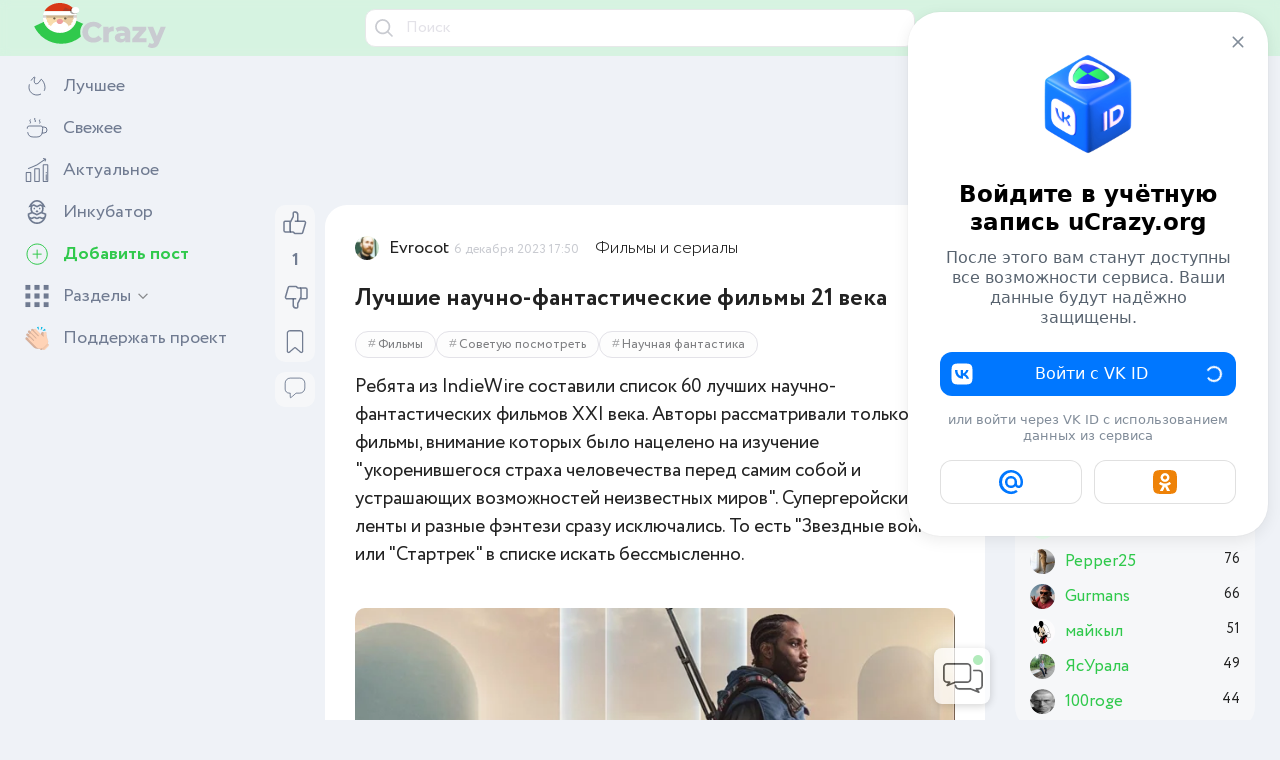

--- FILE ---
content_type: text/html; charset=utf-8
request_url: https://ucrazy.org/cinema/1695576601-luchshie-nauchno-fantasticheskie-filmy-21-veka.html
body_size: 14637
content:
<!DOCTYPE html><html><head><meta http-equiv="X-UA-Compatible" content="IE=edge"><meta name="viewport" content="initial-scale=1.0, width=device-width"><meta name="HandheldFriendly" content="True"><title>Лучшие научно-фантастические фильмы 21 века | uCrazy.org</title><meta name="charset" content="utf-8"><meta name="title" content="Лучшие научно-фантастические фильмы 21 века | uCrazy.org"><meta name="description" content="1. &quot;Дитя человеческое&quot; 2. &quot;Вторжение динозавра&quot; 3. &quot;Побудь в моей шкуре&quot; 4. &quot;Вечное сияние чистого разума&quot; 5. &quot;Всё везде и сразу&quot; 6. &quot;Из машины&amp;q"><meta name="keywords" content="месте, списке, фильмы, новый, &quot;Дитя, человеческое&quot;, &quot;Вторжение, динозавра&quot;, &quot;Побудь, шкуре&quot;, &quot;Вечное, сияние, чистого, разума&quot;, &quot;Всё, везде, сразу&quot;, &quot;Из, машины&quot;, &quot;Безумный"><meta name="news_keywords" content="Фильмы, Советую посмотреть, Научная фантастика"><link rel="canonical" href="https://ucrazy.org/cinema/1695576601-luchshie-nauchno-fantasticheskie-filmy-21-veka.html"><link rel="alternate" type="application/rss+xml" title="uCrazy.org - Источник Хорошего Настроения RSS" href="https://ucrazy.org/rss.xml"><link rel="search" type="application/opensearchdescription+xml" title="uCrazy.org - Источник Хорошего Настроения" href="https://ucrazy.org/index.php?do=opensearch"><link rel="preconnect" href="https://ucrazy.org/" fetchpriority="high"><meta property="twitter:title" content="Лучшие научно-фантастические фильмы 21 века | uCrazy.org"><meta property="twitter:url" content="https://ucrazy.org/cinema/1695576601-luchshie-nauchno-fantasticheskie-filmy-21-veka.html"><meta property="twitter:card" content="summary_large_image"><meta property="twitter:image" content="https://i.ucrazy.org/files/pics/2023.10/photo-1698243728.webp"><meta property="twitter:description" content="1. &quot;Дитя человеческое&quot; 2. &quot;Вторжение динозавра&quot; 3. &quot;Побудь в моей шкуре&quot; 4. &quot;Вечное сияние чистого разума&quot; 5. &quot;Всё везде и сразу&quot; 6. &quot;Из машины&quot; 7. &quot;Безумный Макс: Дорога ярости&quot; 8. &quot;Нет&quot; 9. &quot;После Янга&quot; 10."><meta property="og:type" content="article"><meta property="og:site_name" content="uCrazy.org"><meta property="og:title" content="Лучшие научно-фантастические фильмы 21 века"><meta property="og:url" content="https://ucrazy.org/cinema/1695576601-luchshie-nauchno-fantasticheskie-filmy-21-veka.html"><meta property="og:image" content="https://i.ucrazy.org/files/pics/2023.10/photo-1698243728.webp"><meta property="og:description" content="1. &quot;Дитя человеческое&quot; 2. &quot;Вторжение динозавра&quot; 3. &quot;Побудь в моей шкуре&quot; 4. &quot;Вечное сияние чистого разума&quot; 5. &quot;Всё везде и сразу&quot; 6. &quot;Из машины&quot; 7. &quot;Безумный Макс: Дорога ярости&quot; 8. &quot;Нет&quot; 9. &quot;После Янга&quot; 10."><script src="/min/main/?v=c8r5h"></script><script src="/min/?f=files/assets/jsx/jqueryui3.js,files/assets/jsx/uc_engine.js,files/assets/fancybox/fancybox.js&amp;v=c8r5h" defer></script><script type="application/ld+json">{"@context":"https://schema.org","@graph":[{"@type":"Article","@context":"https://schema.org/","publisher":{"@type":"Organization","name":"uCrazy.org","logo":{"@type":"ImageObject","url":"https://i.ucrazy.org/files/assets/favicons/DEFAULT/icon.svg"}},"name":"Лучшие научно-фантастические фильмы 21 века","headline":"Лучшие научно-фантастические фильмы 21 века","mainEntityOfPage":{"@type":"WebPage","@id":"https://ucrazy.org/cinema/1695576601-luchshie-nauchno-fantasticheskie-filmy-21-veka.html"},"datePublished":"2023-12-06T20:50:00+03:00","dateModified":"2023-12-01T11:48:29+03:00","author":{"@type":"Person","name":"Evrocot","url":"https://ucrazy.org/u/Evrocot/"},"image":["https://i.ucrazy.org/files/pics/2023.10/photo-1698243728.webp"],"description":"1. &quot;Дитя человеческое&quot; 2. &quot;Вторжение динозавра&quot; 3. &quot;Побудь в моей шкуре&quot; 4. &quot;Вечное сияние чистого разума&quot; 5. &quot;Всё везде и сразу&quot; 6. &quot;Из машины&quot; 7. &quot;Безумный Макс: Дорога ярости&quot; 8. &quot;Нет&quot; 9. &quot;После Янга&quot; 10."}]}</script><link href="https://i.ucrazy.org/files/assets/css/main.css?v=c8r5h" rel="stylesheet" type="text/css"><link rel="icon" href="https://i.ucrazy.org/files/assets/favicons/DEFAULT/favicon.ico" sizes="any"><link rel="icon" href="https://i.ucrazy.org/files/assets/favicons/DEFAULT/icon.svg" type="image/svg+xml"><link rel="apple-touch-icon" href="https://i.ucrazy.org/files/assets/favicons/DEFAULT/apple-touch-icon.png"><link rel="manifest" href="https://i.ucrazy.org/files/assets/favicons/DEFAULT/manifest.webmanifest"><script>window.yaContextCb=window.yaContextCb||[]</script><script async src="https://yandex.ru/ads/system/context.js"></script><script async src="https://cdn.digitalcaramel.com/caramel.js"></script><script async src="https://jsn.24smi.net/smi.js"></script><script async type='text/javascript' src='//s.luxcdn.com/t/229975/360_light.js'></script><script class='__lxGc__' type='text/javascript'>((__lxGc__=window.__lxGc__||{'s':{},'b':0})['s']['_229975']=__lxGc__['s']['_229975']||{'b':{}})['b']['_727159']={'i':__lxGc__.b++};</script></head><body class="DEFAULT "><div id="app"><div id="snow" style="display: none;" v-show="isSnow"></div><noindex><div class="mini-chat__button" :class="{'mini-chat__button_active': !isMCh_Active}" data-tooltip="Миничат"><a class="mini-chat__button__link" @click="isMCh_Active = !isMCh_Active"><div class="mini-chat__button__content"><div :class="{'mini-chat__button__badge': MCh_LastID!=MCh_LastReadID}"></div><div class="mini-chat__button__icon"><svg class="icon-chat news__ctrl-icon news__ctrl-icon_minus"><use xlink:href="/files/assets/img/elements.svg?v=c8r5h#chat"></use></svg></div></div></a></div><div class="mini-chat" id="smallchat" :class="{'uc_active': isMCh_Active}" data-lastmessage="1998"><div class="mini-chat__wrap"><div class="mini-chat__inner"><div class="mini-chat__head" @click="isMCh_Active = !isMCh_Active"><div class="mini-chat__head-title">Мини-чат</div><div class="mini-chat__head-ctrl"><svg class="icon-chevron-down mini-chat__head-ctrl-icon"><use xlink:href="/files/assets/img/elements.svg?v=c8r5h#chevron-down"></use></svg></div></div><div class="mini-chat__content"><div class="mini-chat__message" v-for="i in 15" :key="i" v-if="MCh_loading"><div class="ph-item"><div class="ph-col-2"><div class="ph-avatar"></div></div><div><div class="ph-row"><div class="ph-col-2 empty"></div><div class="ph-col-6"></div><div class="ph-col-4 empty"></div><div class="ph-col-2 empty"></div><div class="ph-col-8"></div><div class="ph-col-2 empty"></div><div class="ph-col-2 empty"></div><div class="ph-col-4"></div><div class="ph-col-6 empty"></div></div></div></div></div><div class="mini-chat__message" v-else v-for="message in MCh_messages" :class="{ 'mini-chat__message_my': message.uid == vue_uid }"><div class="mini-chat__message-author-avatar" v-if="message.uid != vue_uid"><img class="mini-chat__message-author-avatar-img" :src="message.avatar"></div><div class="mini-chat__message-content"><a class="mini-chat__message-author" :href="'//ucrazy.org/u/' + message.authorlink">{{message.author}}</a><div class="mini-chat__message-text" v-html="message.text"></div><timeago class="mini-chat__message-date" :datetime="message.timestamp"></timeago></div></div></div><div class="mini-chat__message-area"><textarea class="mini-chat__message-input" placeholder="Здесь был я..." id="smallchatmsg" @keyup.ctrl.enter="doAddSmallChatMessage"></textarea><div class="mini-chat__message-send-box"><a @click="doAddSmallChatMessage"><svg class="icon-send-message mini-chat__message-send-icon"><use xlink:href="/files/assets/img/elements.svg?v=c8r5h#send-message"></use></svg></a></div></div></div></div></div></noindex><header class="header section" :class="{'header__scrolled': ifScroll}"><div class="header__wrap wrap"><div class="header__box"> <div class="header__hamburger" @click="isMenuActive = !isMenuActive"><div class="hamburger hamburger--arrow" :class="{'is-active': isMenuActive}"><div class="hamburger-box"><span class="hamburger-inner"></span></div></div></div><a class="header__logo-box" href="//ucrazy.org/"><svg class="icon-logo header__logo"><use xlink:href="/files/assets/img/elements.svg?v=c8r5h#logo"></use></svg></a></div><div class="header__search-box" :class="{uc_active: isSearchActive}"><form class="header__search" id="q_search" action="//ucrazy.org/s" method="get"><svg class="icon-search header__search-icon"><use xlink:href="/files/assets/img/elements.svg?v=c8r5h#search"></use></svg><input class="header__search-input" @blur="isSearchActive = false" type="text" placeholder="Поиск" id="story" v-model="searchInput" name="q"><span @click="searchInput=''; isSearchActive = true" v-show="searchInput"><svg class="icon-cross header__search-cross"><use xlink:href="/files/assets/img/elements.svg?v=c8r5h#cross"></use></svg></span></form></div><div class="header__box"><div class="header__chat-box" @click="isMCh_Active = !isMCh_Active"><svg class="icon-chat header__chat-box-icon"><use xlink:href="/files/assets/img/elements.svg?v=c8r5h#chat"></use></svg><div :class="{'header__chat-box_badge': MCh_LastID!=MCh_LastReadID}"></div></div><div class="header__mobile-search" @click="isSearchActive = !isSearchActive"><svg class="icon-search header__mobile-search-icon"><use xlink:href="/files/assets/img/elements.svg?v=c8r5h#search"></use></svg></div><div class="header__auth"><div class="login" @click="isAuthModalActive = true"><svg class="icon-login login__icon"><use xlink:href="/files/assets/img/elements.svg?v=c8r5h#login"></use></svg><div class="login__text">Авторизация</div></div><div class="auth-modal" :class="{'auth-modal_active': isAuthModalActive}"><div class="auth-modal__dialog" @click.self="isAuthModalActive = false"><div class="auth-modal__content" @click.self="isAuthModalActive = false"><div class="auth-modal__box"><div class="auth-modal__left"><svg class="icon-logo auth-modal__logo"><use xlink:href="/files/assets/img/elements.svg?v=c8r5h#logo"></use></svg></div><div class="auth-modal__right"><a @click="isAuthModalActive = false"><svg class="icon-cross auth-modal__close-icon"><use xlink:href="/files/assets/img/elements.svg?v=c8r5h#cross"></use></svg></a><form class="auth-modal__form" method="post"><div class="field auth-modal__field"><label class="field__label" for="login_name">Логин или e-mail:</label><input class="field__input" type="text" name="login_name" id="login_name" autocomplete="username"></div><div class="field auth-modal__field"><label class="field__label field__label_password" for="login_password">Пароль:<a class="field__recover-pass" href="https://ucrazy.org/lostpassword">Забыли пароль?</a></label><input class="field__input" type="password" name="login_password" id="login_password" autocomplete="current-password"></div><div class="field auth-modal__field"><input name="login" type="hidden" id="login" value="submit"><button class="btn" type="submit">Авторизоваться</button></div><div class="auth-modal__no-account">Нет профиля?&nbsp;<a class="auth-modal__no-account-link" href="https://ucrazy.org/register">Зарегистрироваться</a></div><div class="auth-modal__or"><span>Или войти с помощью</span></div><div class="auth-modal__social-list"><a class="soc_vk auth-modal__social-link" href="https://id.vk.com/auth?uuid=8e3e0bb139098fea3ec2c03a5c93762c&amp;app_id=51836094&amp;redirect_uri=https%3A%2F%2Fucrazy.org%2Fauth%2Fvk&amp;response_type=silent_token" target="_blank" rel="nofollow"><img class="auth-modal__social-icon" src="https://i.ucrazy.org/files/assets/img/connect-vk.svg"></a><a class="soc_vk auth-modal__social-link" href="https://accounts.google.com/o/oauth2/auth?client_id=568347740951-hsul7u6v8rrtnpfrqnfhrk4l1ktpbfp5.apps.googleusercontent.com&amp;redirect_uri=https%3A%2F%2Fucrazy.org%2Fauth%2Fgoogle&amp;scope=https%3A%2F%2Fwww.googleapis.com%2Fauth%2Fuserinfo.email+https%3A%2F%2Fwww.googleapis.com%2Fauth%2Fuserinfo.profile&amp;state=8e3e0bb139098fea3ec2c03a5c93762c&amp;response_type=code" target="_blank" rel="nofollow"><img class="auth-modal__social-icon" src="https://i.ucrazy.org/files/assets/img/connect-google.svg"></a><a class="soc_vk auth-modal__social-link" href="https://connect.ok.ru/oauth/authorize?client_id=512002254815&amp;redirect_uri=https%3A%2F%2Fucrazy.org%2Fauth%2Fod&amp;scope=VALUABLE_ACCESS%3BGET_EMAIL&amp;state=8e3e0bb139098fea3ec2c03a5c93762c&amp;response_type=code" target="_blank" rel="nofollow"><img class="auth-modal__social-icon" src="https://i.ucrazy.org/files/assets/img/connect-ok.svg"></a><a class="soc_vk auth-modal__social-link" href="https://oauth.yandex.ru/authorize?client_id=c7a1be7a3c8145c59797b68eca1e5d74&amp;redirect_uri=https%3A%2F%2Fucrazy.org%2Fauth%2Fyandex&amp;state=8e3e0bb139098fea3ec2c03a5c93762c&amp;response_type=code" target="_blank" rel="nofollow"><img class="auth-modal__social-icon" src="https://i.ucrazy.org/files/assets/img/connect-yandex.svg"></a><a class="soc_vk auth-modal__social-link" href="https://oauth.mail.ru/login?client_id=e59a7338c501489ea11252326418d1bf&amp;redirect_uri=https%3A%2F%2Fucrazy.org%2Fauth%2Fmailru&amp;scope=userinfo&amp;state=8e3e0bb139098fea3ec2c03a5c93762c&amp;response_type=code" target="_blank" rel="nofollow"><img class="auth-modal__social-icon" src="https://i.ucrazy.org/files/assets/img/connect-mail.svg"></a></div></form></div></div></div></div></div></div></div></div></header><div class="main-layout" :class="{hidden: isMenuActive}"><aside class="nav" :class="{uc_active: isMenuActive}"><div class="nav__content"><nav class="nav__menu"><a class="nav__menu-link" href="//ucrazy.org/top"><div class="nav__menu-link-box"><div class="nav__menu-icon-box"><svg class="icon-hot nav__menu-icon"><use xlink:href="/files/assets/img/elements.svg?v=c8r5h#hot"></use></svg></div><div class="nav__menu-link-text">Лучшее</div></div></a><a class="nav__menu-link" href="//ucrazy.org/new"><div class="nav__menu-link-box"><div class="nav__menu-icon-box"><svg class="icon-new nav__menu-icon nav__menu-icon_new"><use xlink:href="/files/assets/img/elements.svg?v=c8r5h#new"></use></svg></div><div class="nav__menu-link-text">Свежее</div></div></a><a class="nav__menu-link" href="//ucrazy.org/relevant"><div class="nav__menu-link-box"><div class="nav__menu-icon-box"><svg class="icon-relevant nav__menu-icon"><use xlink:href="/files/assets/img/elements.svg?v=c8r5h#relevant"></use></svg></div><div class="nav__menu-link-text">Актуальное</div></div></a><a class="nav__menu-link" href="//ucrazy.org/incubator"><div class="nav__menu-link-box"><div class="nav__menu-icon-box"><svg class="icon-incubator nav__menu-icon"><use xlink:href="/files/assets/img/elements.svg?v=c8r5h#incubator"></use></svg></div><div class="nav__menu-link-text">Инкубатор</div></div></a><a class="nav__menu-link nav__menu-link_active" @click="isAuthModalActive = true" style="cursor: pointer;"><div class="nav__menu-link-box"><div class="nav__menu-icon-box"><svg class="icon-plus nav__menu-icon nav__menu-icon_plus"><use xlink:href="/files/assets/img/elements.svg?v=c8r5h#plus"></use></svg></div><div class="nav__menu-link-text">Добавить пост</div></div></a><div class="nav__menu-link nav__menu-link_toggle" :class="{'nav__menu-link_toggle-active': showSections}" @click="showSections = !showSections"><div class="nav__menu-link-box"><div class="nav__menu-icon-box"><svg class="icon-menu nav__menu-icon"><use xlink:href="/files/assets/img/elements.svg?v=c8r5h#menu"></use></svg></div><div class="nav__menu-link-text">Разделы<svg class="icon-chevron-down nav__theme-icon"><use xlink:href="/files/assets/img/elements.svg?v=c8r5h#chevron-down"></use></svg></div></div><div class="nav__menu-showlist" style="display: none;" v-show="showSections"><div class="nav__menu-list"><a class=" nav__menu-link" href="https://ucrazy.org/games/"><div class="nav__menu-link-box"><div class="nav__menu-link-text">Игры</div></div></a><a class=" nav__menu-link" href="https://ucrazy.org/pictures/"><div class="nav__menu-link-box"><div class="nav__menu-link-text">Фотоприколы</div></div></a><a class=" nav__menu-link" href="https://ucrazy.org/foto/"><div class="nav__menu-link-box"><div class="nav__menu-link-text">Фотоподборки</div></div></a><a class=" nav__menu-link" href="https://ucrazy.org/gif/"><div class="nav__menu-link-box"><div class="nav__menu-link-text">Гифки</div></div></a><a class=" nav__menu-link" href="https://ucrazy.org/video/"><div class="nav__menu-link-box"><div class="nav__menu-link-text">Видео</div></div></a><a class=" nav__menu-link" href="https://ucrazy.org/celebrities/"><div class="nav__menu-link-box"><div class="nav__menu-link-text">Знаменитости</div></div></a><a class=" nav__menu-link" href="https://ucrazy.org/auto/"><div class="nav__menu-link-box"><div class="nav__menu-link-text">Авто / Мото</div></div></a><a class=" nav__menu-link" href="https://ucrazy.org/sport/"><div class="nav__menu-link-box"><div class="nav__menu-link-text">Спорт</div></div></a><a class=" nav__menu-link" href="https://ucrazy.org/interesting/"><div class="nav__menu-link-box"><div class="nav__menu-link-text">Интересное</div></div></a><a class=" nav__menu-link" href="https://ucrazy.org/anekdot/"><div class="nav__menu-link-box"><div class="nav__menu-link-text">Анекдоты и истории</div></div></a><a class=" nav__menu-link" href="https://ucrazy.org/animals/"><div class="nav__menu-link-box"><div class="nav__menu-link-text">Животные</div></div></a><a class="nav__menu-link_active nav__menu-link" href="https://ucrazy.org/cinema/"><div class="nav__menu-link-box"><div class="nav__menu-link-text">Фильмы и сериалы</div></div></a><a class=" nav__menu-link" href="https://ucrazy.org/other/"><div class="nav__menu-link-box"><div class="nav__menu-link-text">Всячина</div></div></a><a class=" nav__menu-link" href="//girls.ucrazy.org/"><div class="nav__menu-link-box"><div class="nav__menu-link-text">Девушки</div></div></a><a class=" nav__menu-link" href="https://ucrazy.org/politics/"><div class="nav__menu-link-box"><div class="nav__menu-link-text">Политика</div></div></a><a class=" nav__menu-link" href="https://ucrazy.org/news/"><div class="nav__menu-link-box"><div class="nav__menu-link-text">Новости сайта</div></div></a></div></div></div><a class="nav__menu-link" href="//ucrazy.org/donate"><div class="nav__menu-link-box"><div class="nav__menu-icon-box"><svg class="icon-donate nav__menu-icon"><use xlink:href="/files/assets/img/elements.svg?v=c8r5h#donate"></use></svg></div><div class="nav__menu-link-text">Поддержать проект</div></div></a></nav><div class="banner"><div caramel-id="01j78m1nt81n2k5pfnmt2wergz" style="position: sticky; top: 0; min-height: 400px;"></div></div><footer class="nav__footer"><div class="nav__footer-link" :class="{'nav__footer-link-active': isEditTheme}" @click="isEditTheme = !isEditTheme">Оформление<svg class="icon-chevron-down nav__theme-icon"><use xlink:href="/files/assets/img/elements.svg?v=c8r5h#chevron-down"></use></svg></div><div class="nav__dark" style="display: none;" v-show="isEditTheme">Тема<div class="custom-select" :class="{uc_active: customSelects.theme}"><div class="custom-select__value" @click="customSelects.theme = !customSelects.theme" v-click-outside="() =&gt; customSelects.theme = false">{{isDarkThemeTitle}}<svg class="icon-chevron-down custom-select__value-icon"><use xlink:href="/files/assets/img/elements.svg?v=c8r5h#chevron-down"></use></svg></div><div class="custom-select__list" v-if="customSelects.theme"><a class="custom-select__link" @click="isAutoDarkTheme=true" :class="{'custom-select__link__active': isAutoDarkTheme}">Системная</a><a class="custom-select__link" @click="isAutoDarkTheme=isDarkTheme=false" :class="{'custom-select__link__active': !isAutoDarkTheme &amp; isDarkTheme==false}">Светлая</a><a class="custom-select__link" @click="isAutoDarkTheme=false; isDarkTheme=true" :class="{'custom-select__link__active': !isAutoDarkTheme &amp; isDarkTheme==true}">Тёмная</a></div></div></div><div class="nav__wide" style="display: none;" v-show="isEditTheme" @click="isWideTheme = !isWideTheme">Широкая лента<div class="nav__wide-checkbox" :class="{uc_active: isWideTheme}"></div></div><div class="nav__wide" style="display: none;" v-show="isEditTheme" @click="isSnow = !isSnow">Снег<div class="nav__wide-checkbox" :class="{uc_active: isSnow}"></div></div><div class="nav__themes" style="display: none;" v-show="isEditTheme"><div class="nav__theme" v-for="theme in themes" :class="theme" @click="changeTheme(theme)" @mouseover="previewTheme(theme)" @mouseleave="changeTheme()"></div></div><a class="nav__footer-link" href="//ucrazy.org/users">Пользователи</a><div class="nav__footer-group"><a class="nav__footer-link" href="//ucrazy.org/rules">Правила</a><a class="nav__footer-link" href="//ucrazy.org/feedback">Контакты</a></div><a class="nav__footer-link" href="//ucrazy.org/adv">Реклама на сайте</a><div class="nav__share-list"><a class="nav__share-link nav__share-link_vk" href="https://rss.ucrazy.org" target="_blank" data-tooltip="RSS поток"><svg class="icon-rss nav__social-icon"><use xlink:href="/files/assets/img/elements.svg?v=c8r5h#rss"></use></svg></a><a class="nav__share-link nav__share-link_vk" href="https://vk.com/ucrazy_org" rel="nofollow noopener" target="_blank" data-tooltip="Сообщество в VK"><svg class="icon-share-vk nav__social-icon nav__social-icon__vk"><use xlink:href="/files/assets/img/elements.svg?v=c8r5h#share-vk"></use></svg></a><a class="nav__share-link nav__share-link_ok" href="https://ok.ru/ucrazyorg" rel="nofollow noopener" target="_blank" data-tooltip="Сообщество в Одноклассниках"><svg class="icon-share-ok nav__social-icon"><use xlink:href="/files/assets/img/elements.svg?v=c8r5h#share-ok"></use></svg></a><a class="nav__share-link nav__share-link_telegram" href="https://t.me/+elLZKcovBGBkZmQy" rel="nofollow noopener" target="_blank" data-tooltip="Наш канал в Telegram"><svg class="icon-share-telegram nav__social-icon"><use xlink:href="/files/assets/img/elements.svg?v=c8r5h#share-telegram"></use></svg></a></div></footer></div></aside><div class="main-layout__overlay" :class="{uc_active: isMenuActive}" @click="isMenuActive = !isMenuActive"></div><div class="main-layout__reverse"><aside class="right-aside"><div class="right-aside__content"><div class="right-aside__content-group"><div class="right-aside__block"><div class="right-aside__online-title">Сейчас онлайн</div><div class="right-aside__online-group"></div> <div class="right-aside__online-group"> <div class="right-aside__online-group-title" @click="online.vips = !online.vips">1 VIP</div> <div class="right-aside__online-group-list" v-if="online.vips"><div class="ph-item" v-if="online.vips_loading"><div class="ph-col-12"><div class="ph-row"><div class="ph-col-12"></div><div class="ph-col-12"></div></div></div></div><div v-else v-for="user in online.vips_data"><a class="right-aside__online-user-link" :title="user.position" :href="'/u/' + user.linkname">{{ user.name }}</a></div></div> </div> <div class="right-aside__online-group"> <div class="right-aside__online-group-title" @click="online.users = !online.users ">62 пользователя</div> <div class="right-aside__online-group-list" v-if="online.users "><div class="ph-item" v-if="online.users_loading"><div class="ph-col-12"><div class="ph-row"><div class="ph-col-12"></div><div class="ph-col-12"></div></div></div></div><div v-else v-for="user in online.users_data"><a class="right-aside__online-user-link" :title="user.position" :href="'/u/' + user.linkname">{{ user.name }}</a></div></div> </div> <div class="right-aside__online-group"> <div class="right-aside__online-group-title right-aside__online-group-title_guests">913 гостей</div> </div> <div class="right-aside__online-group"> <div class="right-aside__online-all">Всего посетителей 976</div> <div class="right-aside__online-record">Рекорд: 3627 посетителей<br />Установлен 22 янв 2025г. в 18:39</div> </div></div><div class="right-aside__block"><div class="right-aside__topcomm-title">Комментаторы недели</div><a href="https://ucrazy.org/u/%D0%92%D0%BE%D0%B4%D0%B0%D0%B2%D1%80%D0%BE%D1%82" class="right-aside__topcomm-row"><div class="right-aside__topcomm-author"><img class="right-aside__topcomm-icon" src="https://i.ucrazy.org/files/avatars/foto_928_2838485.webp"><span class="right-aside__topcomm-author_name">Водаврот</span></div><div class="right-aside__topcomm-count">158</div></a><a href="https://ucrazy.org/u/Basai" class="right-aside__topcomm-row"><div class="right-aside__topcomm-author"><img class="right-aside__topcomm-icon" src="https://i.ucrazy.org/files/avatars/foto_114257_5396712.webp"><span class="right-aside__topcomm-author_name">Basai</span></div><div class="right-aside__topcomm-count">148</div></a><a href="https://ucrazy.org/u/Motobot" class="right-aside__topcomm-row"><div class="right-aside__topcomm-author"><img class="right-aside__topcomm-icon" src="https://i.ucrazy.org/files/avatars/foto_114161_5464633.webp"><span class="right-aside__topcomm-author_name">Motobot</span></div><div class="right-aside__topcomm-count">147</div></a><a href="https://ucrazy.org/u/%D0%95%D0%B2%D0%B3%D0%B5%D0%BD%D0%B8%D0%B9114" class="right-aside__topcomm-row"><div class="right-aside__topcomm-author"><img class="right-aside__topcomm-icon" src="https://i.ucrazy.org/files/avatars/foto_163007_2917202.webp"><span class="right-aside__topcomm-author_name">Евгений114</span></div><div class="right-aside__topcomm-count">137</div></a><a href="https://ucrazy.org/u/Chuzzle" class="right-aside__topcomm-row"><div class="right-aside__topcomm-author"><img class="right-aside__topcomm-icon" src="https://i.ucrazy.org/files/assets/img/noavatar.png"><span class="right-aside__topcomm-author_name">Chuzzle</span></div><div class="right-aside__topcomm-count">96</div></a><a href="https://ucrazy.org/u/Pepper25" class="right-aside__topcomm-row"><div class="right-aside__topcomm-author"><img class="right-aside__topcomm-icon" src="https://i.ucrazy.org/files/avatars/av_364138.jpg"><span class="right-aside__topcomm-author_name">Pepper25</span></div><div class="right-aside__topcomm-count">76</div></a><a href="https://ucrazy.org/u/Gurmans" class="right-aside__topcomm-row"><div class="right-aside__topcomm-author"><img class="right-aside__topcomm-icon" src="https://i.ucrazy.org/files/avatars/foto_170042_7230753.webp"><span class="right-aside__topcomm-author_name">Gurmans</span></div><div class="right-aside__topcomm-count">66</div></a><a href="https://ucrazy.org/u/%D0%BC%D0%B0%D0%B9%D0%BA%D1%8B%D0%BB" class="right-aside__topcomm-row"><div class="right-aside__topcomm-author"><img class="right-aside__topcomm-icon" src="//ucrazy.org/files/avatars/foto_173310.webp"><span class="right-aside__topcomm-author_name">майкыл</span></div><div class="right-aside__topcomm-count">51</div></a><a href="https://ucrazy.org/u/%D0%AF%D1%81%D0%A3%D1%80%D0%B0%D0%BB%D0%B0" class="right-aside__topcomm-row"><div class="right-aside__topcomm-author"><img class="right-aside__topcomm-icon" src="https://i.ucrazy.org/files/avatars/foto_183545.webp"><span class="right-aside__topcomm-author_name">ЯсУрала</span></div><div class="right-aside__topcomm-count">49</div></a><a href="https://ucrazy.org/u/100roge" class="right-aside__topcomm-row"><div class="right-aside__topcomm-author"><img class="right-aside__topcomm-icon" src="https://i.ucrazy.org/files/avatars/av_1434824.jpg"><span class="right-aside__topcomm-author_name">100roge</span></div><div class="right-aside__topcomm-count">44</div></a></div><div class="right-aside__block"><div class="right-aside__active-title">Смотрите также</div><div><a class="related-news__link" href="https://ucrazy.org/cinema/1567006580-spisok-samyh-populyarnyh-rossiyskih-filmov-xxi-veka.html?utm_source=related" target="_blank"><div class="related-news__link-inner"><img class="related-news__img" src="https://i.ucrazy.org/files/pics/2019.08/thumbs/2019-08-28-21-29-151.webp"><div class="related-news__link-title">Список самых популярных российских</div><div class="related-news__category"></div></div></a><a class="related-news__link" href="https://ucrazy.org/cinema/1695577971-100-velikih-filmov-xxi-veka-kotorye-nelzja-propustit.html?utm_source=related" target="_blank"><div class="related-news__link-inner"><img class="related-news__img" src="https://i.ucrazy.org/files/pics/2023.11/photo-16999079631.webp"><div class="related-news__link-title">100 великих фильмов XXI века, которые</div><div class="related-news__category">Подборки</div></div></a><a class="related-news__link" href="https://ucrazy.org/cinema/1695579003-top-100-filmov-xxi-veka-ljubimyh-zriteljami.html?utm_source=related" target="_blank"><div class="related-news__link-inner"><img class="related-news__img" src="https://i.ucrazy.org/files/pics/2023.12/photo-17014154551.webp"><div class="related-news__link-title">Топ-100 фильмов XXI века, любимых</div><div class="related-news__category">Фильмы</div></div></a><a class="related-news__link" href="https://ucrazy.org/cinema/1695575486-vse-filmy-xxi-veka-kotorye-poluchili-premiju-oskar-za-luchshuju-rezhissuru.html?utm_source=related" target="_blank"><div class="related-news__link-inner"><img class="related-news__img" src="https://i.ucrazy.org/files/pics/2023.10/photo16967521510.webp"><div class="related-news__link-title">Все фильмы XXI века, которые получили</div><div class="related-news__category">Фильмы</div></div></a><a class="related-news__link" href="https://ucrazy.org/cinema/1500879292-26-vesomyh-nauchno-fantasticheskih-filmov-21-veka-kotorye-stoit-posmotret.html?utm_source=related" target="_blank"><div class="related-news__link-inner"><img class="related-news__img" src="https://i.ucrazy.org/files/pics/2017.07/photo15008755330.webp"><div class="related-news__link-title">26 весомых научно-фантастических</div><div class="related-news__category"></div></div></a><a class="related-news__link" href="https://ucrazy.org/cinema/1681291230-top-20-luchshih-filmov-xxi-veka-po-mneniyu-the-hollywood-reporter.html?utm_source=related" target="_blank"><div class="related-news__link-inner"><img class="related-news__img" src="https://i.ucrazy.org/files/pics/2023.04/photo16812911330.webp"><div class="related-news__link-title">ТОП-20 лучших фильмов XXI века по</div><div class="related-news__category"></div></div></a><a class="related-news__link" href="https://ucrazy.org/cinema/1619246353-zolotaya-malina-20-hudshih-filmov-21-veka.html?utm_source=related" target="_blank"><div class="related-news__link-inner"><img class="related-news__img" src="https://i.ucrazy.org/files/pics/2021.04/photo16192426410.webp"><div class="related-news__link-title">«Золотая малина»: 20 худших фильмов 21</div><div class="related-news__category"></div></div></a><a class="related-news__link" href="https://ucrazy.org/cinema/1695600703-nekromongery-iz-riddika-kto-oni-na-samom-dele-i-ih-skrytaja-istorija.html?utm_source=related" target="_blank"><div class="related-news__link-inner"><img class="related-news__img" src="https://i.ucrazy.org/files/pics/2025.01/photo-17375881791.webp"><div class="related-news__link-title">Некромонгеры из «Риддика»: кто они на</div><div class="related-news__category">Кинематограф</div></div></a><a class="related-news__link" href="https://ucrazy.org/cinema/1686276768-10-samyh-provalnyh-rossiyskih-filmov-xxi-veka-chast-ii.html?utm_source=related" target="_blank"><div class="related-news__link-inner"><img class="related-news__img" src="https://i.ucrazy.org/files/pics/2023.06/photo16862766940.webp"><div class="related-news__link-title">10 самых провальных российских фильмов</div><div class="related-news__category"></div></div></a><a class="related-news__link" href="https://ucrazy.org/video/1695587347-xxi-vek-jeto-ne-tolko-koshmary-i-katastrofy.html?utm_source=related" target="_blank"><div class="related-news__link-inner"><img class="related-news__img" src="https://i.ucrazy.org/files/pics/2024.05/1713880178227312419_a1c0053b_848x754.webp"><div class="related-news__link-title">XXI век - это не только кошмары и</div><div class="related-news__category">Видео</div></div></a><a class="related-news__link" href="https://ucrazy.org/cinema/1695587361-ot-hudshego-k-luchshemu-vse-filmy-pro-alisu-seleznevu.html?utm_source=related" target="_blank"><div class="related-news__link-inner"><img class="related-news__img" src="https://i.ucrazy.org/files/pics/2024.05/photo-17146565721.webp"><div class="related-news__link-title">От худшего к лучшему⁠⁠: Все фильмы про</div><div class="related-news__category">Фильмы</div></div></a><a class="related-news__link" href="https://ucrazy.org/cinema/1695580824-neozhidannye-zhemchuzhiny-top-10-uzhasov-xxi-veka-kotorye-mogli-vam-uskolznut.html?utm_source=related" target="_blank"><div class="related-news__link-inner"><img class="related-news__img" src="https://i.ucrazy.org/files/pics/2024.01/photo-17043735061.webp"><div class="related-news__link-title">Неожиданные жемчужины: Топ-10 ужасов</div><div class="related-news__category">Фильмы</div></div></a><a class="related-news__link" href="https://ucrazy.org/cinema/1695580951-shedevr-straha-pochemu-zvonok-2002-schitaetsja-velikim-uzhasom-xxi-veka.html?utm_source=related" target="_blank"><div class="related-news__link-inner"><img class="related-news__img" src="https://i.ucrazy.org/files/pics/2024.01/photo-17045571241.webp"><div class="related-news__link-title">Шедевр страха: почему</div><div class="related-news__category">Фильмы</div></div></a><a class="related-news__link" href="https://ucrazy.org/cinema/1695585574-odobrennoe-vremenem-top-13-luchshih-nauchno-fantasticheskih-serialov-xxi-veka-po-mneniju-redakcii-time.html?utm_source=related" target="_blank"><div class="related-news__link-inner"><img class="related-news__img" src="https://i.ucrazy.org/files/pics/2024.03/photo17118640520.webp"><div class="related-news__link-title">Одобренное временем: ТОП-13 лучших</div><div class="related-news__category">Лучшее</div></div></a><a class="related-news__link" href="https://ucrazy.org/cinema/1695584947-otbornye-shedevry-13-filmov-priznannyh-ljubimymi-kventinom-tarantino-v-21-veke.html?utm_source=related" target="_blank"><div class="related-news__link-inner"><img class="related-news__img" src="https://i.ucrazy.org/files/pics/2024.03/photo17108452990.webp"><div class="related-news__link-title">Отборные шедевры: 13 фильмов,</div><div class="related-news__category">Фильмы</div></div></a><a class="related-news__link" href="https://ucrazy.org/interesting/1695605903-100-mirov-russkoj-fantastiki-ot-sovetskoj-klassiki-do-sovremennyh-hitov.html?utm_source=related" target="_blank"><div class="related-news__link-inner"><img class="related-news__img" src="https://i.ucrazy.org/files/pics/2025.04/1744565987.webp"><div class="related-news__link-title">100 миров русской фантастики: от</div><div class="related-news__category">Интересное</div></div></a><a class="related-news__link" href="https://ucrazy.org/cinema/1695702520-zakulise-kultovyh-filmov-xx-veka-20-redkih-cvetnyh-foto.html?utm_source=related" target="_blank"><div class="related-news__link-inner"><img class="related-news__img" src="https://i.ucrazy.org/files/pics/2025.08/interesnye-momenty-na-semkah-kultovyh-i-populjarnyh-filmov-hh-veka_-01.webp"><div class="related-news__link-title">Закулисье культовых фильмов XX века: 20</div><div class="related-news__category">Интересные факты</div></div></a><a class="related-news__link" href="https://ucrazy.org/cinema/1695705239-luchshie-fantasticheskie-filmy-90-h.html?utm_source=related" target="_blank"><div class="related-news__link-inner"><img class="related-news__img" src="https://i.ucrazy.org/files/pics/2025.09/1757395626.webp"><div class="related-news__link-title">Лучшие фантастические фильмы 90-х</div><div class="related-news__category">Ностальгия по 90-м</div></div></a></div></div><div class="right-aside__block"><div class="banner"><a href="https://mihaylov.digital/seo/" target="_blank" rel="noopener external">Раскрутка сайтов</a></div></div></div><button class="btn btn_small right-aside__up-btn" :class="{uc_active: showUpBtn}" @click="scrollToTop()">Вернуться наверх</button></div></aside><div class="main-layout__content"><div class="main-layout__wrapper"><div class="banner"><div caramel-id="01k2ksqmd9ev0a06v1wkq5rzv5" style="height:90px; max-width:728px; background-color:#fff "></div></div><div class="news"><div class="news__comments_button"><a class="news__comments_button__link" href="#comments"><div class="news__comments_button__content"><div class="news__comments_button__badge"></div><div class="news__comments_button__icon"><svg class="icon-comments news__ctrl-icon news__ctrl-icon_minus"><use xlink:href="/files/assets/img/elements.svg?v=c8r5h#comments"></use></svg></div></div></a></div><div class="news__main"><div class="news__ctrl-box"><div class="news__ctrl-box-content news__ctrl-box-content_sticky"><div class="news__ctrl-group"><div class="news__ctrl-item {rating_up}" @click="doRate('plus', '1695576601', $event);" id="rating_up-1695576601"><svg class="icon-grade-like news__ctrl-icon news__ctrl-icon_plus"><use xlink:href="/files/assets/img/elements.svg?v=c8r5h#grade-like"></use></svg></div><div class="news__ctrl-item"><div class="news__ctrl-count"><span class="ratingtypeplusminus ratingplus" >1</span></div></div><div class="news__ctrl-item {rating_down}" @click="doRate('minus', '1695576601', $event);" id="rating_down-1695576601"><svg class="icon-grade-dislike news__ctrl-icon news__ctrl-icon_minus"><use xlink:href="/files/assets/img/elements.svg?v=c8r5h#grade-dislike"></use></svg></div><a data-id="1695576601" data-event="plus" data-alert="0" onclick="doFavorites(event); return false;" rel="nofollow" href="#"><div class="news__ctrl-item news__desktop"><svg class="icon-favorite news__favorite-icon"><use xlink:href="/files/assets/img/elements.svg?v=c8r5h#favorite"></use></svg></div></a><div class="news__ctrl-item news__desktop"><div class="news__ctrl-count" id="fav-count-id-desk-1695576601"></div></div></div><div class="news__ctrl-group news__mobile"><a data-id="1695576601" data-event="plus" data-alert="0" onclick="doFavorites(event); return false;" rel="nofollow" href="#"><div class="news__ctrl-item"><svg class="icon-favorite news__favorite-icon"><use xlink:href="/files/assets/img/elements.svg?v=c8r5h#favorite"></use></svg></div></a><div class="news__ctrl-item"><div class="news__ctrl-count" id="fav-count-id-mob-1695576601"></div></div></div><div class="news__ctrl-group news__desktop"><a id="uc-comm-link" href="#comments"><div class="news__ctrl-item"><svg class="icon-comments news__ctrl-icon news__ctrl-icon__comments"><use xlink:href="/files/assets/img/elements.svg?v=c8r5h#comments"></use></svg></div><div class="news__ctrl-item"><div class="news__ctrl-count" id="fav-count-id-1695576601"></div></div></a></div></div></div><div class="news__box-content"><div class="news__tech"><div class="news__author" @mouseenter="loadProfilePopup({id})" @focusin="loadProfilePopup({id})"><img class="news__author-photo" src="https://i.ucrazy.org/files/avatars/foto_150306_8774378.webp"><div class="news__author-name">Evrocot</div><user-profile-popup wrapper-class="news__author-popup" :ref="'UserPopup-' + {id}" username="Evrocot"></user-profile-popup></div><time datetime="2023-12-06T20:50:00+03:00"><a href="https://ucrazy.org/2023/12/06/" ><timeago :datetime="1701885000000"></timeago></a></time><a class="news__category" href="https://ucrazy.org/cinema/">Фильмы и сериалы</a></div><div class="news__content"><div class="news__content_wrapper" itemprop="articleBody"><h1 class="news__title">Лучшие научно-фантастические фильмы 21 века</h1><div class="news__tags"><a href="https://ucrazy.org/tag/%D0%A4%D0%B8%D0%BB%D1%8C%D0%BC%D1%8B/">Фильмы</a>, <a href="https://ucrazy.org/tag/%D0%A1%D0%BE%D0%B2%D0%B5%D1%82%D1%83%D1%8E%20%D0%BF%D0%BE%D1%81%D0%BC%D0%BE%D1%82%D1%80%D0%B5%D1%82%D1%8C/">Советую посмотреть</a>, <a href="https://ucrazy.org/tag/%D0%9D%D0%B0%D1%83%D1%87%D0%BD%D0%B0%D1%8F%20%D1%84%D0%B0%D0%BD%D1%82%D0%B0%D1%81%D1%82%D0%B8%D0%BA%D0%B0/">Научная фантастика</a><span class="news__tags-more"><svg class="icon-dots news__tags-more-icon"><use xlink:href="/files/assets/img/elements.svg?v=c8r5h#dots"></use></svg><div class="news__tags-more-help">все теги</div></span></div><p class="news__descrption">Ребята из IndieWire составили список 60 лучших научно-фантастических фильмов XXI века. Авторы рассматривали только те фильмы, внимание которых было нацелено на изучение "укоренившегося страха человечества перед самим собой и устрашающих возможностей неизвестных миров". Супергеройские ленты и разные фэнтези сразу исключались. То есть "Звездные войны" или "Стартрек" в списке искать бессмысленно.<br><br><div style="text-align:center;"><img src="https://i.ucrazy.org/files/pics/2023.10/photo-1698243728.webp" class="highslide" alt="Лучшие научно-фантастические фильмы 21 века"></div><div class="banner"><div style="width:600px;height:340px;" id="app_rulive"></div></div><div><br><div style="text-align:center;">1. "Дитя человеческое"<br><br><iframe width="400" height="225" src="https://www.youtube.com/embed/2VT2apoX90o?feature=oembed" frameborder="0" allow="accelerometer; autoplay; clipboard-write; encrypted-media; gyroscope; picture-in-picture; web-share" allowfullscreen title="Children of Men Official Trailer #1 - Julianne Moore, Clive Owen Movie (2006) HD"></iframe><br><br><br>2. "Вторжение динозавра"<br><br><iframe width="400" height="225" src="https://www.youtube.com/embed/xrLY0wO06l4?feature=oembed" frameborder="0" allow="accelerometer; autoplay; clipboard-write; encrypted-media; gyroscope; picture-in-picture; web-share" allowfullscreen title="The Host - Official Trailer"></iframe><br><br><br>3. "Побудь в моей шкуре"<br><br><iframe width="400" height="225" src="https://www.youtube.com/embed/J7bAZCOk0Sc?feature=oembed" frameborder="0" allow="accelerometer; autoplay; clipboard-write; encrypted-media; gyroscope; picture-in-picture; web-share" allowfullscreen title="Under The Skin | Official Trailer HD | A24"></iframe><br><br><br>4. "Вечное сияние чистого разума"<br><br><iframe width="400" height="225" src="https://www.youtube.com/embed/86NjzbHhZOE?feature=oembed" frameborder="0" allow="accelerometer; autoplay; clipboard-write; encrypted-media; gyroscope; picture-in-picture; web-share" allowfullscreen title="Eternal Sunshine of the Spotless Mind Trailer"></iframe><br><br><br>5. "Всё везде и сразу"<br><br><iframe width="400" height="225" src="https://www.youtube.com/embed/wxN1T1uxQ2g?feature=oembed" frameborder="0" allow="accelerometer; autoplay; clipboard-write; encrypted-media; gyroscope; picture-in-picture; web-share" allowfullscreen title="Everything Everywhere All At Once | Official Trailer HD | A24"></iframe><br><br><br>6. "Из машины"<br><br><iframe width="400" height="225" src="https://www.youtube.com/embed/sNExF5WYMaA?feature=oembed" frameborder="0" allow="accelerometer; autoplay; clipboard-write; encrypted-media; gyroscope; picture-in-picture; web-share" allowfullscreen title="Ex Machina - Official International Trailer 1 (Universal Pictures) HD"></iframe><br><br><br>7. "Безумный Макс: Дорога ярости"<br><br><iframe width="400" height="225" src="https://www.youtube.com/embed/hEJnMQG9ev8?feature=oembed" frameborder="0" allow="accelerometer; autoplay; clipboard-write; encrypted-media; gyroscope; picture-in-picture; web-share" allowfullscreen title="Mad Max: Fury Road - Official Main Trailer [HD]"></iframe><br><br><br>8. "Нет"<br><br><iframe width="400" height="225" src="https://www.youtube.com/embed/HUgmq_8PlRY?feature=oembed" frameborder="0" allow="accelerometer; autoplay; clipboard-write; encrypted-media; gyroscope; picture-in-picture; web-share" allowfullscreen title="NOPE | Final Trailer"></iframe><br><br><br>9. "После Янга"<br><br><iframe width="400" height="225" src="https://www.youtube.com/embed/rYIQWua8f40?feature=oembed" frameborder="0" allow="accelerometer; autoplay; clipboard-write; encrypted-media; gyroscope; picture-in-picture; web-share" allowfullscreen title="After Yang (2022) Official Trailer - Colin Farrell, Jodie Turner-Smith"></iframe><br><br><br>10. "Бегущий по лезвию 2049"<br><br><iframe width="400" height="225" src="https://www.youtube.com/embed/dZOaI_Fn5o4?feature=oembed" frameborder="0" allow="accelerometer; autoplay; clipboard-write; encrypted-media; gyroscope; picture-in-picture; web-share" allowfullscreen title="BLADE RUNNER 2049 – Trailer 2"></iframe></div><br><br>Если посмотреть весь список из 60 фильмов, то можно увидеть, например, что Дени Вильнев указан в подборке несколько раз: на 14 месте — "Дюна", а на 15-м — "Прибытие". Первое упоминание Кристофера Нолана в списке — 25 место "Начало", потом еще вспоминают его "Довод". А вот "Интерстеллара" нет, что странно.<br><br>На 23-м месте — "ВАЛЛ-И", анимации в списке представлено не так много.<br><br>Список получился интересный. В него вошли еще такие фильмы, как "Магнолия" Ларса фон Триера, "Зависнуть в Палм-Спрингс", последняя "Матрица", последние фильмы Брендона и Дэвида Кроненбергов, новый "Город астероидов" Уэса Андерсона. Замыкает топ-60 новый сай-фай "Создатель" от Гарета Эдвардса.<br><br><div style="text-align:center;"><iframe width="400" height="225" src="https://www.youtube.com/embed/Sm-jlrY4ovE?feature=oembed" frameborder="0" allow="accelerometer; autoplay; clipboard-write; encrypted-media; gyroscope; picture-in-picture; web-share" allowfullscreen title="The Creator | Final Trailer | 20th Century Studios"></iframe></div></div></p></div></div></div></div><div class="news__footer"><div class="news__footer-group"><div class="news__footer-item" data-tooltip="Просмотры"><svg class="icon-eye news__footer-icon news__footer-icon_views"><use xlink:href="/files/assets/img/elements.svg?v=c8r5h#eye"></use></svg><div class="news__footer-item-counter">6,62 тыс</div></div><div class="news__footer-item news__mobile" data-tooltip="Комментарии"><a id="uc-comm-link" href="#comments"><svg class="icon-comments news__footer-icon news__footer-icon_comments"><use xlink:href="/files/assets/img/elements.svg?v=c8r5h#comments"></use></svg><div class="news__footer-item-counter">0</div></a></div><div class="news__share-list"><span class="news__share-link news__share-link" href="" data-link="https://ucrazy.org/cinema/1695576601-luchshie-nauchno-fantasticheskie-filmy-21-veka.html" data-title="Лучшие научно-фантастические фильмы 21 века" rel="nofollow noopener" target="_blank" data-tooltip="Поделиться постом"><svg class="icon-share news__share-menu"><use xlink:href="/files/assets/img/elements.svg?v=c8r5h#share"></use></svg></span></div></div><div class="news__footer-group"><div class="news__footer-item" data-tooltip1="Редактировать пост"></div><div class="news__footer-item" data-tooltip1="Версия для печати"><a href="https://ucrazy.org/cinema/print:page,1,1695576601-luchshie-nauchno-fantasticheskie-filmy-21-veka.html" rel="nofollow"><svg class="icon-print news__footer-icon news__footer-icon_edit"><use xlink:href="/files/assets/img/elements.svg?v=c8r5h#print"></use></svg></a></div></div></div><a class="btn__donate" href="https://t.me/+elLZKcovBGBkZmQy"><svg class="icon-share-telegram btn__donate__icon"><use xlink:href="/files/assets/img/elements.svg?v=c8r5h#share-telegram"></use></svg> @uCrazy_org</a></div><div class="main-layout__info" id="comments"><div class="comments"><div class="comments__title">Комментариев пока нет</div><div class="comments__list"></div></div></div><div class="main-layout__info"><div class="add-comments" id="addcomment"><div class="add-comments__content"><div class="add-comments__editor"><div class="add-comments__hint" @click.stop="toggleCommentsHint($event)"><svg class="icon-question add-comments__hint-icon"><use xlink:href="/files/assets/img/elements.svg?v=c8r5h#question"></use></svg><div class="add-comments__hint-bubble">Поддерживаются прямые ссылки на изображения, а также ссылки на youtube, rutube, vk video, giphy, coub, tenor, t.me и т.д.</div></div><textarea name="comments" id="comments" ref="textarea" placeholder="Ваш комментарий..." @input="ta_resize($event)" @click="isAuthModalActive = true"></textarea></div><div class="add-comments__footer"><button class="btn add-comments__btn" type="button" title="Отправить комментарий" @click="isAuthModalActive = true">Отправить комментарий</button></div></div></div></div><div class="main-layout__info"><div class="related-news"><div class="related-news__title">Смотрите также</div><div class="related-news__list"></div><div class="banner"><div id="grf_ucrazyru_3"></div></div></div></div><div class="banner"><div id="yandex_rtb_R-A-16731067-1"></div></div></div></div></div></div><div class="chat-modal" :class="{'chat-modal_active': PM_Active}"><div class="chat-modal__dialog" @click.self="PM_Active = false"><div class="chat-modal__content" @click.self="PM_Active = false"><div class="chat-modal__box"><div class="chat-modal__inner"><div class="chat-modal__head"><img class="chat-modal__author-avatar" :src="PM_data.avatar"><p>{{PM_data.author}}</p><a @click="PM_Active = false"><svg class="icon-cross chat-modal__head-cross"><use xlink:href="/files/assets/img/elements.svg?v=c8r5h#cross"></use></svg></a></div><div class="chat-modal__messages" @scroll="onChatScroll"><div class="chat-modal__message" v-for="i in 5" :key="i" v-if="PM_loading"><div class="ph-item"><div class="ph-col-2"><div class="ph-avatar"></div></div><div><div class="ph-row"><div class="ph-col-8 big"></div><div class="ph-col-4 empty"></div><div class="ph-col-10 big"></div><div class="ph-col-2 empty"></div><div class="ph-col-6 big"></div><div class="ph-col-6 empty"></div></div></div></div></div><div class="chat-modal__message" v-else v-for="message in PM_data.messages" :class="{ 'chat-modal__message_my': message.uid == vue_uid }" :id="'pm-' + message.id"><div class="chat-modal__message-content"><a class="chat-modal__message-author" :href="'//ucrazy.org/u/' + message.author">{{message.author}}</a><div class="chat-modal__message-text" v-html="message.text"></div><timeago class="chat-modal__message-date" :datetime="message.timestamp"></timeago></div></div></div><div class="chat-modal__reply"><textarea class="field__input field__input_textarea" placeholder="Куда деваются шарики улетевшие в небо..." id="PMmsg" @keyup.ctrl.enter="doAddPM"></textarea><button class="chat-modal__send-btn"><a @click="doAddPM"><svg class="icon-send-message chat-modal__send-icon"><use xlink:href="/files/assets/img/elements.svg?v=c8r5h#send-message"></use></svg></a></button></div></div></div></div></div></div><div class="crazy_alert" :class="{crazy_alert__active: alertStatus}"><div class="crazy_alert__container" :class="'crazy_alert__container_' + alertType"><div class="alert-color-bar"></div><div class="alert-icon"><div class="alert-icon-box"><svg :class="'alert-' +alertType"><use :xlink:href="'/files/assets/img/elements.svg#alert-'+ alertType"></use></svg></div></div><div class="alert-content"><h5 class="crazy_alert__head">{{alertHeader}}</h5><p class="crazy_alert__message" v-html="alertMessage"></p></div><div class="alert-close"><a class="alert-close__button" @click="closeAlert"><svg class="icon-cross "><use xlink:href="/files/assets/img/elements.svg?v=c8r5h#cross"></use></svg></a></div></div></div></div><script async type="text/javascript" src="https://code.giraff.io/data/widget-ucrazyru.js"></script><script>var adScript=(function(){	var scripts = document.getElementsByTagName( 'script' ); var me = scripts[ scripts.length - 1 ]; var newId="generated_ID_"+(Math.random().toString(36).substr(2, 32)); me.id=newId; return {'id':newId}; })(); adScript.loadjscssfile=function(filename,filetype,success){	if(filetype === "js"){	var prms=this; var fileref=document.createElement('script'); fileref.setAttribute("type", "text/javascript"); fileref.setAttribute("src",filename); if(typeof(success)!=="undefined"){	var done=false; fileref.onload=fileref.onreadystatechange=function(){	if(!done && (!this.readyState || this.readyState === 'loaded' || this.readyState === 'complete')){	done=true; success(prms); fileref.onload=fileref.onreadystatechange=null; }; }; }	}	else if(filetype === "css"){	var fileref=document.createElement("link"); fileref.setAttribute("rel","stylesheet"); fileref.setAttribute("type", "text/css"); fileref.setAttribute("href", filename); }	if (typeof fileref != "undefined"){	document.getElementsByTagName("head")[0].appendChild(fileref);}	}; var adRdFn=function(prms){	mediaAd.showVideoAdBlock({'iframed':'js','deliveryUrl':'https://w.rulive.ru/show/std?scid=','siteChannelId':'228','scriptContainer':'rulive'}); }; adScript.loadjscssfile('https://w.rulive.ru/resources/show.min.js','js',adRdFn);</script><script>window.yaContextCb.push(() => { Ya.Context.AdvManager.render({ "blockId": "R-A-16731067-1", "renderTo": "yandex_rtb_R-A-16731067-1", "type": "feed" })
})</script><script>var uc_login_hash = '532638dd234e1f525a30b9fa7cb7d8bc5c2b9c69'; var uc_group = 5; var uc_uid = 0; var uc_wysiwyg = '0'; var quick_wysiwyg = ''; var uc_min_search = '4'; var uc_tree_comm = '0'; var uc_captcha_type = '4'; var UCGalleryMode = 1; var UCLazyMode = 0; var allow_uc_delete_news = false; var uc_search_delay = false; var uc_search_value = ''; jQuery(function($){ FastSearch(); });</script><script src="https://i.ucrazy.org/files/assets/js/ucrazy_app.js?v=c8r5h"></script><script>function continueWithNextIdp(notification) {	let last_time = localStorage.getItem('onetapIDtime'); let now_time = Date.now(); if ((notification.isNotDisplayed() || notification.isSkippedMoment()) && ( now_time - last_time > 43200000 )) {	if (navigator.userAgent.search(/YaBrowser/) > 0){	var script = document.createElement('script'); script.src = "https://yastatic.net/s3/passport-sdk/autofill/v1/sdk-suggest-with-polyfills-latest.js"; document.head.appendChild(script); script.onload = function() {	YaAuthSuggest.init(	{ client_id: 'c7a1be7a3c8145c59797b68eca1e5d74', response_type: 'code', state: '8e3e0bb139098fea3ec2c03a5c93762c', redirect_uri: 'https://ucrazy.org/auth/yandex'	},	'https://ucrazy.org')	.then(function(result) {	return result.handler()	}); }; }	else {	var script = document.createElement('script'); script.src = "https://unpkg.com/@vkid/sdk@<3.0.0/dist-sdk/umd/index.js"; document.head.appendChild(script); script.onload = function() {	const VKID = window.VKIDSDK; VKID.Config.init({	app: 51836094,	redirectUrl: 'https://ucrazy.org/auth/vkid',	state: '8e3e0bb139098fea3ec2c03a5c93762c',	codeChallenge: 'wrd2q8Yl8l0z7BWdsiOkXl57qKPkJwJ7rwCxpg5J2ag',	scope: 'email',	}); const floatingOneTap = new VKID.FloatingOneTap(); floatingOneTap.render({	contentId: 1,	appName: 'uCrazy.org',	oauthList: [	'mail_ru',	'ok_ru'	],	scope: 'email',	}); }; }	localStorage.setItem('onetapIDtime', now_time); }
}</script><div id="g_id_onload" data-client_id="568347740951-hsul7u6v8rrtnpfrqnfhrk4l1ktpbfp5.apps.googleusercontent.com" data-login_uri="https://ucrazy.org/auth/google" data-auto_select="false" data-itp_support="true" data-cancel_on_tap_outside="false" data-moment_callback="continueWithNextIdp"></div><script src="https://accounts.google.com/gsi/client"></script><script async type='text/javascript' src='//s.luxcdn.com/t/229975/360_light.js'></script><script class='__lxGc__' type='text/javascript'>((__lxGc__=window.__lxGc__||{'s':{},'b':0})['s']['_229975']=__lxGc__['s']['_229975']||{'b':{}})['b']['_725627']={'i':__lxGc__.b++};</script><script type="text/javascript" > (function(m,e,t,r,i,k,a){m[i]=m[i]||function(){(m[i].a=m[i].a||[]).push(arguments)}; m[i].l=1*new Date(); for (var j = 0; j < document.scripts.length; j++) {if (document.scripts[j].src === r) { return; }} k=e.createElement(t),a=e.getElementsByTagName(t)[0],k.async=1,k.src=r,a.parentNode.insertBefore(k,a)}) (window, document, "script", "https://mc.yandex.ru/metrika/tag.js", "ym"); ym(17551291, "init", {	clickmap:true,	trackLinks:true,	accurateTrackBounce:true,	webvisor:true,	userParams: {	UserGroup: 0,	UserIP: "18.119.125.227"	} });</script><noscript><div><img src="https://mc.yandex.ru/watch/17551291" style="position:absolute; left:-9999px;" alt="" /></div></noscript><script async src="https://www.googletagmanager.com/gtag/js?id=G-BDMBZ6D6N4"></script><script> window.dataLayer = window.dataLayer || []; function gtag(){dataLayer.push(arguments);} gtag('js', new Date()); gtag('config', 'G-BDMBZ6D6N4');</script><script>(function (w, d, c) {	(w[c] = w[c] || []).push(function() {	var options = {	project: 3005318,	}; try {	w.top100Counter = new top100(options); } catch(e) { }	}); var n = d.getElementsByTagName("script")[0],	s = d.createElement("script"),	f = function () { n.parentNode.insertBefore(s, n); }; s.type = "text/javascript"; s.async = true; s.src =	(d.location.protocol == "https:" ? "https:" : "http:") +	"//st.top100.ru/top100/top100.js"; if (w.opera == "[object Opera]") {	d.addEventListener("DOMContentLoaded", f, false); } else { f(); }	})(window, document, "_top100q");</script><noscript> <img src="//counter.rambler.ru/top100.cnt?pid=3005318" alt="Топ-100" /></noscript><script>new Image().src = "https://counter.yadro.ru/hit?r"+	escape(document.referrer)+((typeof(screen)=="undefined")?"":	";s"+screen.width+"*"+screen.height+"*"+(screen.colorDepth?	screen.colorDepth:screen.pixelDepth))+";u"+escape(document.URL)+	";h"+escape(document.title.substring(0,150))+	";"+Math.random();</script><script async src="https://v04.sitecounter.site/collector/index.js" data-provider="5"></script></body></html>

--- FILE ---
content_type: text/css
request_url: https://i.ucrazy.org/files/assets/css/main.css?v=c8r5h
body_size: 22127
content:
@font-face{font-family:"Rubic";src:url("../fonts/Rubic-Regular.eot");src:local("Rubic"),local("Rubic-Regular"),url("../fonts/Rubic-Regular.eot?#iefix") format("embedded-opentype"),url("../fonts/Rubic-Regular.woff") format("woff"),url("../fonts/Rubic-Regular.ttf") format("truetype");font-weight:normal;font-style:normal}@font-face{font-family:"Rubic";src:url("../fonts/Rubic-Bold.eot");src:local("Rubic Bold"),local("Rubic-Bold"),url("../fonts/Rubic-Bold.eot?#iefix") format("embedded-opentype"),url("../fonts/Rubic-Bold.woff") format("woff"),url("../fonts/Rubic-Bold.ttf") format("truetype");font-weight:bold;font-style:normal}@font-face{font-family:"Rubic";src:url("../fonts/Rubic-Light.eot");src:local("Rubic Light"),local("Rubic-Light"),url("../fonts/Rubic-Light.eot?#iefix") format("embedded-opentype"),url("../fonts/Rubic-Light.woff") format("woff"),url("../fonts/Rubic-Light.ttf") format("truetype");font-weight:300;font-style:normal}body{--body-color: #222;--background-primary: #fff;--background-animated: linear-gradient(110deg, rgba(255, 255, 255, 0) 46%, rgba(255, 255, 255, 0.35) 50%, rgba(255, 255, 255, 0) 54%) 50% 50%;--background-body: #EFF2F7;--background-dark: rgba(251,251,251,0.53333);--bg-search-box: #D7F3E3;--primary: #30c94c;--nav-color: rgba(26,43,77,0.6);--plyr-color-main: var(--primary);--primary-dark: #2bb444;--light-primary: #f0fff0;--header-bg: rgba(0, 255, 47, .1);--icon-gray: #C9CBD1;--border-gray: #E7E8E9;--border-gray-darken: darken(#E3E2E8, 10%);--link-color-1: #222;--link-color-2: #fff;--link-color-3: #333;--link-color-4: #C9CBD1;--tag-color: #7E7F82;--tag-border-color: #E3E2E8;--custom-select-value-color: #000;--login-icon-color: #222;--input-background: #fff;--fileupload-icon: #222;--profile-popup-banner-bg: linear-gradient(45deg, #9deeac, #30c94c);--profile-popup-text: rgba(#000, .5);--auth-modal-left-bg: linear-gradient(45deg, #108324, #30C94B);--info-border: #E3E2E8;--info-bg: #fff;--info-text: #222;--info-link: #000;--chat-head-bg: #fff;--chat-head-border: #30c94c;--checkbox-border: #E3E2E8;--checkbox-bg: transparent;--comments-line-color: #E7E6EB;--comments-photo-remove-icon: red;--negative-rating: #A6113B;--ctrl-color: #5B5B5B;--editor-image-color: #FAFAFA;--editor-image-hover-color: #f1f1f1;--editor-select-bg: rgba(255, 255, 255, .7);--editor-select-bg-hover: rgba(214, 214, 214, 0.2);--adult-bg-color: rgba(255, 255, 255, 0.85);--adult-text-color: #5b5858;--pollprogress-bg: #f0f0f0;--pollprogress-text-color: #000;--pollprogress-font-size: 11px}body.DARK{--bg-search-box: #1D1D1D !important;--light-primary: #262626 !important;--header-bg: rgba(7, 7, 8, .1) !important;--profile-popup-banner-bg: #22272b !important;--chat-head-border: #1f1f21 !important}body.DARK{--body-color: #e2e2e2;--background-primary: #252525;--background-animated: linear-gradient(110deg, rgba(38, 43, 48, 0) 46%, rgba(38, 43, 48, 0.35) 50%, rgba(38, 43, 48, 0) 54%) 50% 50%;--background-body: #1F1F1F;--background-dark: rgba(37,37,37,0.50588);--primary: #30c94c;--nav-color: #828282;--plyr-color-main: var(--primary);--primary-dark: #2bb444;--icon-gray: #e2e2e2;--border-gray: #1f1f21;--border-gray-darken: darken(#070708, 10%);--link-color-1: #e2e2e2;--link-color-2: #e2e2e2;--link-color-3: #757575;--link-color-4: #757575;--tag-color: #757575;--tag-border-color: #444;--custom-select-value-color: #e2e2e2;--login-icon-color: #e2e2e2;--input-background: #1f1e1e;--fileupload-icon: #e2e2e2;--profile-popup-text: rgba(#fff, .3);--auth-modal-left-bg: linear-gradient(45deg, #1eaa38, #30c94c);--info-bg: #262b30;--info-border: #1f1f21;--info-text: #fff;--info-link: #fff;--chat-head-bg: #262b30;--checkbox-border: #1f1f21;--checkbox-bg: #1f1e1e;--comments-line-color: #1f1f21;--comments-photo-remove-icon: #fff;--ctrl-color: #e2e2e2;--editor-image-color: #22272b;--editor-image-hover-color: #1f2427;--editor-select-bg: rgba(0, 0, 0, .2);--editor-select-bg-hover: rgba(0, 0, 0, .4);--adult-bg-color: rgba(25, 25, 25, 0.9);--adult-text-color: #e2e2e2;--pollprogress-bg: #2d3748;--pollprogress-text-color: #000}body.BLUE{--primary: #3499DB;--bg-search-box: #D7E9F8;--primary-dark: #3D5C70;--light-primary: #EEF8FF;--header-bg: rgba(0, 154, 255, .1);--profile-popup-banner-bg: linear-gradient(45deg, #65B8ED, #3499DB);--auth-modal-left-bg: linear-gradient(45deg, #161C92, #115D8E);--chat-head-border: #65B8ED;--checkbox-border: #E3E2E8}body.PINK{--primary: #FF0F85;--bg-search-box: #F1DBEB;--primary-dark: #A6113B;--light-primary: #FBF2FF;--header-bg: rgba(250, 0, 121, .1);--profile-popup-banner-bg: linear-gradient(45deg, #FF66F8, #FF0F85);--auth-modal-left-bg: linear-gradient(45deg, #A60554, #FF0F85);--chat-head-border: #FF6692;--checkbox-border: #E3E2E8}body.PURPLE{--primary: #6528F7;--bg-search-box: #E1DDF7;--primary-dark: #b4602b;--light-primary: #F6F2FF;--header-bg: rgba(101, 40, 247, .1);--profile-popup-banner-bg: linear-gradient(45deg, #8B5DFB, #6528F7);--auth-modal-left-bg: linear-gradient(45deg, #380DA1, #6528F7);--chat-head-border: #A076F9;--checkbox-border: #E3E2E8}body.MINT{--primary: #27D7E7;--bg-search-box: #DBEFF6;--primary-dark: #41A4AD;--light-primary: #EDFDFF;--header-bg: rgba(39, 215, 231, .1);--profile-popup-banner-bg: linear-gradient(45deg, #84EAF3, #27D7E7);--auth-modal-left-bg: linear-gradient(45deg, #0D8A96, #27D7E7);--chat-head-border: #5CE6F3}body.RED{--primary: #A10F2C;--bg-search-box: #E4DFE5;--primary-dark: #690518;--light-primary: #fdf9fa;--header-bg: rgba(121, 39, 55, .1);--profile-popup-banner-bg: linear-gradient(45deg, #A62941, #A10F2C);--auth-modal-left-bg: linear-gradient(45deg, #6A0519, #A10F2C);--chat-head-border: #D0435E}#searchsuggestions{z-index:10000000;width:100%;max-width:780px;padding:6px;background-color:var(--background-dark);backdrop-filter:blur(3px);font-size:13px;line-height:1.4;border-radius:12px}#searchsuggestions .search-section{margin-bottom:10px}#searchsuggestions .search-section:last-child{margin-bottom:0}#searchsuggestions .search-section__title{font-weight:700;color:var(--body-color);margin:0 0 6px 4px;display:-webkit-box;display:-ms-flexbox;display:flex;-webkit-box-align:center;-ms-flex-align:center;align-items:center;gap:6px;font-size:13px}#searchsuggestions .search-tags{display:-webkit-box;display:-ms-flexbox;display:flex;-ms-flex-wrap:wrap;flex-wrap:wrap;gap:8px;padding:8px;background:var(--background-primary);border-radius:12px;-webkit-box-shadow:0 4px 20px rgba(0,0,0,.06);box-shadow:0 4px 20px rgba(0,0,0,.06)}#searchsuggestions .search-tag{display:-webkit-inline-box;display:-ms-inline-flexbox;display:inline-flex;-webkit-box-align:center;-ms-flex-align:center;align-items:center;padding:6px 10px;background:var(--light-primary);border-radius:999px;color:var(--body-color);-webkit-text-decoration:none;text-decoration:none;-webkit-transition:background-color .2s ease, color .2s ease, border-color .2s ease, -webkit-transform .2s ease;transition:background-color .2s ease, color .2s ease, border-color .2s ease, -webkit-transform .2s ease;transition:background-color .2s ease, color .2s ease, transform .2s ease, border-color .2s ease;transition:background-color .2s ease, color .2s ease, transform .2s ease, border-color .2s ease, -webkit-transform .2s ease;border:1px solid var(--tag-border-color)}#searchsuggestions .search-tag span{color:inherit}#searchsuggestions .search-tag span::before{content:"#";margin-right:3px;color:inherit}#searchsuggestions .search-tag:hover{background:var(--primary);color:#fff;border-color:var(--primary);-webkit-transform:translateY(-1px);transform:translateY(-1px)}#searchsuggestions .search-posts-grid{display:grid;grid-template-columns:repeat(2, minmax(0, 1fr));grid-gap:12px;gap:12px;background:var(--background-primary);padding:10px;border-radius:12px;-webkit-box-shadow:0 4px 20px rgba(0,0,0,.06);box-shadow:0 4px 20px rgba(0,0,0,.06)}#searchsuggestions .search-posts-grid .search-post{display:-webkit-box;display:-ms-flexbox;display:flex;-webkit-box-orient:vertical;-webkit-box-direction:normal;-ms-flex-direction:column;flex-direction:column;border-radius:12px;overflow:hidden;background:var(--background-body);-webkit-text-decoration:none;text-decoration:none;color:var(--body-color);min-height:100%;-webkit-box-shadow:0 1px 4px rgba(0,0,0,.05);box-shadow:0 1px 4px rgba(0,0,0,.05);-webkit-transition:-webkit-transform .2s ease, -webkit-box-shadow .2s ease;transition:-webkit-transform .2s ease, -webkit-box-shadow .2s ease;transition:transform .2s ease, box-shadow .2s ease;transition:transform .2s ease, box-shadow .2s ease, -webkit-transform .2s ease, -webkit-box-shadow .2s ease}#searchsuggestions .search-posts-grid .search-post:hover{-webkit-transform:translateY(-2px);transform:translateY(-2px);-webkit-box-shadow:0 8px 24px rgba(0,0,0,.08);box-shadow:0 8px 24px rgba(0,0,0,.08)}#searchsuggestions .search-posts-grid .search-post__thumb{position:relative;width:100%;padding-top:56%;background:var(--background-body)}#searchsuggestions .search-posts-grid .search-post__thumb img{position:absolute;top:0;left:0;width:100%;height:100%;-o-object-fit:cover;object-fit:cover}#searchsuggestions .search-posts-grid .search-post__thumb--empty{background:linear-gradient(135deg, rgb(239, 242, 247) 0%, rgb(227, 232, 240) 100%)}#searchsuggestions .search-posts-grid .search-post__body{padding:10px;display:-webkit-box;display:-ms-flexbox;display:flex;-webkit-box-orient:vertical;-webkit-box-direction:normal;-ms-flex-direction:column;flex-direction:column;gap:6px}#searchsuggestions .search-posts-grid .search-post__title{font-size:14px;font-weight:700;color:var(--body-color)}#searchsuggestions .search-posts-grid .search-post__desc{font-size:12px;color:var(--tag-color);display:-webkit-box;-webkit-line-clamp:3;-webkit-box-orient:vertical;overflow:hidden}#searchsuggestions .search-advanced{text-align:right}#searchsuggestions .search-advanced span.seperator{float:none;padding:0;margin:0}#searchsuggestions .search-advanced span.seperator a{background-color:var(--primary);display:inline-block;height:auto;color:#fff;text-transform:none;font-weight:700;padding:10px 14px;border-radius:10px;-webkit-text-decoration:none;text-decoration:none;-webkit-transition:background-color .2s ease, -webkit-transform .2s ease;transition:background-color .2s ease, -webkit-transform .2s ease;transition:background-color .2s ease, transform .2s ease;transition:background-color .2s ease, transform .2s ease, -webkit-transform .2s ease}#searchsuggestions .search-advanced span.seperator a:hover{background-color:var(--primary-dark);-webkit-transform:translateY(-1px);transform:translateY(-1px)}#searchsuggestions span.notfound{padding:10px;background-color:var(--background-primary);display:block;margin-top:5px;color:var(--body-color);border-radius:10px;-webkit-box-shadow:0 4px 20px rgba(0,0,0,.06);box-shadow:0 4px 20px rgba(0,0,0,.06)}@media(max-width: 1023px){#searchsuggestions{width:calc(100% - 20px)}#searchsuggestions .search-posts-grid .search-post:nth-child(n+5){display:none}}@media(min-width: 1024px){#searchsuggestions .search-posts-grid{grid-template-columns:repeat(3, minmax(0, 1fr))}#searchsuggestions .search-post__title{font-size:15px}}.http_error{text-align:center}.http_error__404_error,.http_error__403_error{background-image:url(/files/assets/img/404.gif);height:400px;background-position:center}.http_error h1{font-size:80px;font-family:"Arvo",serif}.http_error__403_error{background-image:url(/files/assets/img/403.gif)}.http_error__403_error h1{color:#fff}.http_error__link{color:#fff !important}.http_error__link{padding:10px 20px;background:var(--primary);margin:20px 0;display:inline-block;border-radius:8px}.http_error__box404{margin-top:-50px}.http_error__box403{margin-top:20px}:root{--success-green: #2aa36a;--info-blue: #2a79c2;--error-red: #eb4e2c;--warning-yellow: #ffc600}.banner,.banner_body{margin:0 auto;text-align:center;position:relative;display:-webkit-box;display:-ms-flexbox;display:flex;-webkit-box-pack:center;-ms-flex-pack:center;justify-content:center}@media(min-width: 841px){.banner_body{margin-left:52px}}.crazy_alert{position:fixed;display:block;margin:0px;border:none;border-radius:6px;opacity:0;background:var(--background-primary);-webkit-box-shadow:0px 0px 10px 0px var(--background-body);box-shadow:0px 0px 10px 0px var(--background-body);text-align:center;z-index:1000000;padding:10px;-webkit-transform:translate(100%, 0px);transform:translate(100%, 0px);max-width:calc(100vw - 60px);right:20px;bottom:20px;width:400px;-webkit-transition:all .5s ease-in-out;transition:all .5s ease-in-out}.crazy_alert__active{opacity:1;-webkit-transform:translate(0px, 0px);transform:translate(0px, 0px)}.crazy_alert .alert-icon{display:-webkit-box;display:-ms-flexbox;display:flex;margin:auto 16px auto 6px}.crazy_alert__container{display:-webkit-box;display:-ms-flexbox;display:flex;position:relative;width:100%}.crazy_alert__container .alert-color-bar{min-height:65px;height:auto;min-width:5px;border-radius:2px;margin-right:10px}.crazy_alert__container .alert-icon{display:-webkit-box;display:-ms-flexbox;display:flex;margin:auto 16px auto 6px}.crazy_alert__container .alert-icon-box{display:-webkit-box;display:-ms-flexbox;display:flex;-webkit-box-pack:center;-ms-flex-pack:center;justify-content:center;-webkit-box-align:center;-ms-flex-align:center;align-items:center;border-radius:100%;margin:auto}.crazy_alert__container .alert-content{display:-webkit-box;display:-ms-flexbox;display:flex;width:100%;-webkit-box-orient:vertical;-webkit-box-direction:normal;-ms-flex-direction:column;flex-direction:column;-webkit-box-pack:center;-ms-flex-pack:center;justify-content:center}.crazy_alert__container_success .alert-icon-box,.crazy_alert__container_success .alert-color-bar{background-color:var(--primary)}.crazy_alert__container_info .alert-icon-box,.crazy_alert__container_info .alert-color-bar{background-color:#2a79c2;background-color:var(--info-blue)}.crazy_alert__container_error .alert-icon-box,.crazy_alert__container_error .alert-color-bar{background-color:#eb4e2c;background-color:var(--error-red)}.crazy_alert__container_warning .alert-icon-box,.crazy_alert__container_warning .alert-color-bar{background-color:#ffc600;background-color:var(--warning-yellow)}.crazy_alert__container .alert-close{display:-webkit-box;display:-ms-flexbox;display:flex;margin:0px 6px}.crazy_alert__container .alert-close__button{padding:6px;margin:auto;border-radius:18%;display:-webkit-box;display:-ms-flexbox;display:flex;-webkit-box-pack:center;-ms-flex-pack:center;justify-content:center;-webkit-box-align:center;-ms-flex-align:center;align-items:center;width:30px;height:30px;-webkit-transition:all .5s ease-in-out;transition:all .5s ease-in-out}.crazy_alert__container .alert-close__button:hover{-webkit-filter:drop-shadow(0px 1px 3px var(--body-color)) brightness(0.95);filter:drop-shadow(0px 1px 3px var(--body-color)) brightness(0.95)}.crazy_alert__container .alert-close__button svg{stroke:#000;cursor:pointer}.crazy_alert__container .alert-content{text-align:left;margin:2px 4px;padding-right:6px}.crazy_alert__container .alert-content a{-webkit-text-decoration:none;text-decoration:none}.crazy_alert__container .alert-content .__head{font-size:16px;font-weight:600;color:var(--body-color)}.crazy_alert__container .alert-content .__message{font-size:14px;min-width:-webkit-fit-content;min-width:-moz-fit-content;min-width:fit-content;font-weight:bold;line-height:1.3;color:var(--icon-gray)}.crazy_alert .alert-icon-box{height:35px;width:35px}.crazy_alert .alert-icon-box svg{fill:#fff;margin:5px 5px;max-height:30px;max-width:30px}.uc-alert-engine{display:none}.mediaframe{width:100%;height:65vh;max-width:900px;overflow:hidden}.videoframe{aspect-ratio:4/7;max-width:100%;max-height:90vh}.videoframe.h{aspect-ratio:3/2}.videoframe.s{aspect-ratio:1/1}.mediaframe{width:95% !important;height:65vh !important;max-width:900px !important}.add-comments__embed{width:100%;overflow:hidden}.add-comments__embed iframe,.add-comments__embed video,.add-comments__embed img{width:100%;max-width:100%;height:auto}.add-comments__editor{position:relative}.add-comments__hint{position:absolute !important}.add-comments__hint{top:10px;right:10px;display:-webkit-box;display:-ms-flexbox;display:flex;-webkit-box-align:center;-ms-flex-align:center;align-items:center;-webkit-box-pack:center;-ms-flex-pack:center;justify-content:center;cursor:pointer;z-index:2}.add-comments__hint .add-comments__hint-icon{width:22px;height:22px;fill:var(--icon-gray);margin:4px}.add-comments__hint .add-comments__hint-icon:hover{fill:var(--primary)}.add-comments__hint .add-comments__hint-bubble{position:absolute;right:0;top:calc(100% + 10px);padding:.6em .75em;background-color:var(--background-primary);border:1px solid var(--border-gray);border-radius:22px;font-size:.9em;line-height:1.45;-webkit-box-sizing:border-box;box-sizing:border-box;color:var(--link-color-1);width:-webkit-max-content;width:-moz-max-content;width:max-content;min-width:min(200px,100vw - 32px);max-width:min(90vw,360px);-webkit-box-shadow:0 8px 20px rgba(0,0,0,.08);box-shadow:0 8px 20px rgba(0,0,0,.08);opacity:0;visibility:hidden;-webkit-transform:translateY(0.4em);transform:translateY(0.4em);-webkit-transition:all .15s ease-in-out;transition:all .15s ease-in-out;white-space:normal;word-break:break-word;pointer-events:none;text-align:left;z-index:5}.add-comments__hint .add-comments__hint-bubble::before{content:"";position:absolute;top:-17px;right:13px;border:8px solid rgba(0,0,0,0);border-bottom-color:var(--border-gray)}.add-comments__hint .add-comments__hint-bubble::after{content:"";position:absolute;top:-15px;right:13px;border:8px solid rgba(0,0,0,0);border-bottom-color:var(--background-primary)}.add-comments__hint.add-comments__hint_open .add-comments__hint-bubble{opacity:1;visibility:visible;-webkit-transform:translateY(0);transform:translateY(0);pointer-events:auto}.add-comments__editor textarea{padding-right:44px}html{scroll-behavior:smooth}:target{scroll-margin-top:60px}*{-webkit-box-sizing:border-box;box-sizing:border-box;margin:0;padding:0}body{font-family:"Rubic",sans-serif;font-size:18px;font-display:swap;min-width:360px;max-width:100%;font-weight:500;background:var(--background-body);color:var(--body-color)}body.hidden{overflow:hidden}body.DARK select{background:var(--input-background) url(../img/select-chevron-down-white.svg) no-repeat right}body.WIDE .main-layout__wrapper{max-width:100%}img{max-width:100%}a{-webkit-text-decoration:none;text-decoration:none;-webkit-transition:.4s;transition:.4s}a:hover{-webkit-text-decoration:underline;text-decoration:underline}[data-tooltip]{position:relative}[data-tooltip]::after{content:attr(data-tooltip);position:absolute;left:50%;bottom:100%;opacity:0;visibility:hidden;margin-bottom:.8em;padding:.6em;background-color:var(--background-primary);border:1px solid var(--border-gray);border-radius:22px;font-size:.9em;display:block;text-align:left;width:-webkit-max-content;width:-moz-max-content;width:max-content;min-width:180px;max-width:min(90vw,340px);-webkit-box-sizing:border-box;box-sizing:border-box;white-space:normal;word-break:break-word;-webkit-transform:translate(-50%, 1em);transform:translate(-50%, 1em);-webkit-transition:all .15s ease-in-out;transition:all .15s ease-in-out}[data-tooltip]::before{content:"";opacity:0;position:absolute;bottom:100%;left:50%;width:0;height:0;border:.4em solid rgba(0,0,0,0);border-top-color:var(--border-gray);-webkit-transform:translate(-50%, 0);transform:translate(-50%, 0);-webkit-transition:all .15s ease-in-out;transition:all .15s ease-in-out}[data-tooltip]:hover::after{opacity:1;visibility:visible;-webkit-transform:translate(-50%, 0);transform:translate(-50%, 0)}[data-tooltip]:hover::before{opacity:1;visibility:visible}@media(max-width: 1150px){[data-tooltip]:hover:after,[data-tooltip]:hover:before{display:none;visibility:none}}input,textarea,select{font-family:"Rubic",sans-serif;font-size:16px;padding:8px 15px;border-radius:22px;border:1px solid var(--border-gray);background:var(--input-background);color:var(--link-color-1);outline:none}select{-webkit-appearance:none;-moz-appearance:none;appearance:none;background:var(--input-background) url("../img/select-chevron-down.svg") no-repeat right;min-width:100%}select[multiple]{background:none}button{font-family:"Rubic",sans-serif}button:hover{cursor:pointer}.section{display:-webkit-box;display:-ms-flexbox;display:flex;-webkit-box-pack:center;-ms-flex-pack:center;justify-content:center}.wrap{display:-webkit-box;display:-ms-flexbox;display:flex;width:100%;max-width:1200px;padding:0 15px}.main-layout{display:-webkit-box;display:-ms-flexbox;display:flex;margin-top:50px}.main-layout.hidden{height:calc(100vh - 75px);overflow:hidden}.main-layout__head{margin-top:20px;margin-bottom:15px}.main-layout__head_row{display:-webkit-box;display:-ms-flexbox;display:flex;-webkit-box-align:center;-ms-flex-align:center;align-items:center}.main-layout__head_row .custom-select:not(:first-child){margin-left:25px}.main-layout__overlay{position:fixed;top:0;right:0;bottom:0;left:0;background:#000;opacity:0;-webkit-transition:.4s;transition:.4s;z-index:1;visibility:hidden}.main-layout__overlay.uc_active{visibility:visible;opacity:.8}.main-layout__reverse{display:-webkit-box;display:-ms-flexbox;display:flex;-webkit-box-orient:horizontal;-webkit-box-direction:reverse;-ms-flex-direction:row-reverse;flex-direction:row-reverse;width:100%}.main-layout__content{-webkit-box-flex:1;-ms-flex-positive:1;flex-grow:1;max-width:100%}.main-layout__wrapper{width:100%;max-width:820px;margin:0 auto;padding:25px 0}@media(max-width: 1280px){.main-layout__wrapper{padding-right:5px}}@media(max-width: 840px){.main-layout__wrapper{max-width:100%;padding:15px}}@media(max-width: 640px){.main-layout__wrapper{padding:5px 0}}.main-layout__wrapper .banner:not(:first-child),.main-layout__wrapper .banner_body:not(:first-child){margin-top:40px}.main-layout__title{font-size:36px;text-align:center}@media(max-width: 767px){.main-layout__title{font-size:30px;margin-top:0}}.main-layout__count{margin-left:10px;color:#959cb6}.main-layout__info{margin-left:50px;margin-top:20px}@media(max-width: 767px){.main-layout__info{margin-left:0}}.main-layout__ctrl{display:-webkit-box;display:-ms-flexbox;display:flex;-webkit-box-align:center;-ms-flex-align:center;align-items:center;-webkit-box-pack:center;-ms-flex-pack:center;justify-content:center;-ms-flex-wrap:wrap;flex-wrap:wrap}.main-layout__ctrl:not(:first-child){margin-top:20px}.main-layout__ctrl-title{font-weight:bold;margin-right:10px}@media(max-width: 500px){.main-layout__ctrl-title{width:100%;text-align:center;margin-bottom:10px}}.main-layout__ctrl-item{padding:3px 5px;background:var(--border-gray);border-radius:22px;-webkit-transition:.4s;transition:.4s}.main-layout__ctrl-item a{color:#fff;-webkit-text-decoration:none;text-decoration:none}.main-layout__ctrl-item_active{background:var(--primary);color:#fff}.main-layout__ctrl-item:not(:first-child){margin-left:5px}.main-layout__up-btn{position:fixed;left:16px;bottom:16px;display:-webkit-box;display:-ms-flexbox;display:flex;-webkit-box-pack:center;-ms-flex-pack:center;justify-content:center;-webkit-box-align:center;-ms-flex-align:center;align-items:center;border:0;width:51px;height:50px;border-radius:22px;opacity:0;visibility:hidden;background:var(--background-primary);-webkit-box-shadow:rgba(0,0,0,.25) 0px 2px 5px;box-shadow:rgba(0,0,0,.25) 0px 2px 5px;-webkit-transition:.4s;transition:.4s}@media(max-width: 480px){.main-layout__up-btn.uc_active{opacity:.7;visibility:visible}}.main-layout__up-icon{stroke:var(--primary);opacity:1;width:20px;height:20px}.icon{display:inline-block}.icon.example-png-icon{background:url(img/icons/example.png);width:30px;height:30px}.icon-example-svg-icon{width:30px;height:30px;fill:red}.hamburger{padding:0 0;display:inline-block;cursor:pointer;-webkit-transition-property:opacity,-webkit-filter;transition-property:opacity,-webkit-filter;transition-property:opacity,filter;transition-property:opacity,filter,-webkit-filter;-webkit-transition-duration:.15s;transition-duration:.15s;-webkit-transition-timing-function:linear;transition-timing-function:linear;font:inherit;color:inherit;text-transform:none;background-color:rgba(0,0,0,0);border:0;margin:0;overflow:visible}.hamburger:hover{opacity:1}.hamburger.is-active:hover{opacity:1}.hamburger.is-active .hamburger-inner,.hamburger.is-active .hamburger-inner::before,.hamburger.is-active .hamburger-inner::after{background-color:var(--body-color)}.hamburger-box{width:30px;height:18px;display:inline-block;position:relative}.hamburger-inner{display:block;top:50%;margin-top:-1px}.hamburger-inner,.hamburger-inner::before,.hamburger-inner::after{width:30px;height:2px;background-color:var(--body-color);border-radius:5px;position:absolute;-webkit-transition-property:-webkit-transform;transition-property:-webkit-transform;transition-property:transform;transition-property:transform, -webkit-transform;-webkit-transition-duration:.15s;transition-duration:.15s;-webkit-transition-timing-function:ease;transition-timing-function:ease}.hamburger-inner::before,.hamburger-inner::after{content:"";display:block}.hamburger-inner::before{top:-8px}.hamburger-inner::after{bottom:-8px}.hamburger--arrow.is-active .hamburger-inner::before{-webkit-transform:translate3d(-7.5px, 1.2px, 0) rotate(-45deg) scale(0.7, 1);transform:translate3d(-7.5px, 1.2px, 0) rotate(-45deg) scale(0.7, 1)}.hamburger--arrow.is-active .hamburger-inner::after{-webkit-transform:translate3d(-7.5px, -1.2px, 0) rotate(45deg) scale(0.7, 1);transform:translate3d(-7.5px, -1.2px, 0) rotate(45deg) scale(0.7, 1)}.field{display:-webkit-box;display:-ms-flexbox;display:flex;-webkit-box-orient:vertical;-webkit-box-direction:normal;-ms-flex-direction:column;flex-direction:column;width:100%}.field_checkbox .field__label{display:-webkit-box;display:-ms-flexbox;display:flex;-webkit-box-align:center;-ms-flex-align:center;align-items:center;min-height:0;min-height:initial;margin-bottom:0}.field_checkbox .field__label:hover{cursor:pointer}.field_radio .field__label{display:-webkit-box;display:-ms-flexbox;display:flex;-webkit-box-align:center;-ms-flex-align:center;align-items:center;min-height:0;min-height:initial;margin-bottom:0}.field_radio .field__label:hover{cursor:pointer}.field_checkbox-in-group{margin-top:34px}.field__label{display:inline-block;margin-bottom:4px;min-height:23px}.field__label [for=allow_mail],.field__label [for=twofactor_auth],.field__label [for=news_subscribe],.field__label [for=comments_reply_subscribe],.field__label [for=unsubscribe]{display:none}@media(max-width: 560px){.field__label{min-height:0;min-height:initial}}.field__label_password{display:-webkit-box;display:-ms-flexbox;display:flex;-webkit-box-align:center;-ms-flex-align:center;align-items:center;-webkit-box-pack:justify;-ms-flex-pack:justify;justify-content:space-between}.field__recover-pass{font-size:12px;color:var(--border-gray-darken)}.field__input{font-size:16px;padding:8px 15px;border-radius:22px;border:1px solid var(--border-gray)}.field__input_select{-webkit-appearance:none;-moz-appearance:none;appearance:none;background:url("../img/select-chevron-down.svg") no-repeat right}.field__input_textarea{width:100% !important}.field__input_textarea{resize:vertical;max-width:100%}.field input[type=checkbox],.field__real-checkbox{display:none}.field input[type=checkbox]:checked+.field__fake-checkbox,.field__real-checkbox:checked+.field__fake-checkbox{border-color:var(--primary)}.field input[type=checkbox]:checked+.field__fake-checkbox:after,.field__real-checkbox:checked+.field__fake-checkbox:after{opacity:1}.field input[type=checkbox]:checked+label+.field__fake-checkbox,.field__real-checkbox:checked+label+.field__fake-checkbox{border-color:var(--primary)}.field input[type=checkbox]:checked+label+.field__fake-checkbox:after,.field__real-checkbox:checked+label+.field__fake-checkbox:after{opacity:1}.field__fake-checkbox{position:relative;width:20px;height:20px;border-radius:5px;border:1px solid var(--checkbox-border);background:var(--checkbox-bg);-webkit-transition:.4s;transition:.4s;-webkit-box-flex:0;-ms-flex:none;flex:none}.field__fake-checkbox:after{content:"";position:absolute;top:-1px;right:-1px;bottom:-1px;left:-1px;background:url(../img/checkbox-check.svg) var(--primary) no-repeat center;opacity:0;border-radius:5px;-webkit-transition:.4s;transition:.4s}.field__checkbox-text{margin-left:10px}.field__real-radio{display:none}.field__real-radio:checked+.field__fake-radio{border-color:var(--primary)}.field__real-radio:checked+.field__fake-radio:after{opacity:1}.field__fake-radio{position:relative;width:20px;height:20px;border-radius:10px;border:1px solid var(--border-gray);-webkit-transition:.4s;transition:.4s;-webkit-box-flex:0;-ms-flex:none;flex:none}.field__fake-radio:after{content:"";position:absolute;top:-1px;right:-1px;bottom:-1px;left:-1px;background:url(../img/checkbox-check.svg) var(--primary) no-repeat center;opacity:0;border-radius:10px;-webkit-transition:.4s;transition:.4s}.field__radio-text{margin-left:10px}.btn{display:-webkit-box;display:-ms-flexbox;display:flex;-webkit-box-pack:center;-ms-flex-pack:center;justify-content:center;-webkit-box-align:center;-ms-flex-align:center;align-items:center;width:100%;padding:12px 15px;background:var(--primary);border:0;border-radius:10px;color:#fff;font-size:large}.btn:hover{background:var(--primary-dark);cursor:pointer}.btn_small{padding:8px 30px;width:-webkit-max-content;width:-moz-max-content;width:max-content}.btn__edit{padding:8px 15px;background:var(--primary)}.btn__cancel{padding:8px 15px;color:var(--nav-color);background:var(--background-body)}.btn__cancel:hover{background:var(--background-body)}.form{background:var(--background-primary);border-radius:22px;border:1px solid var(--border-gray);padding:20px 30px}@media(max-width: 640px){.form{padding:15px}}.form:not(:first-child){margin-top:40px}@media(max-width: 767px){.form:not(:first-child){margin-top:20px}}.form__title{font-size:36px;margin:0;font-weight:bold}@media(max-width: 767px){.form__title{font-size:30px}}.form__description{line-height:1.5}.form__inner{margin-top:20px}@media(max-width: 560px){.form__inner{margin-top:0}}.form__field{width:100%;max-width:calc(50% - 20px)}@media(max-width: 560px){.form__field{max-width:100%;margin-top:25px}.form__field_checkbox,.form__field_radio{margin-top:15px}}.form__field_full{max-width:100%}.form__group{display:-webkit-box;display:-ms-flexbox;display:flex;-webkit-box-align:start;-ms-flex-align:start;align-items:flex-start;-webkit-box-pack:justify;-ms-flex-pack:justify;justify-content:space-between}@media(max-width: 560px){.form__group{-webkit-box-orient:vertical;-webkit-box-direction:normal;-ms-flex-direction:column;flex-direction:column}}.form__group:not(:first-child){margin-top:25px}@media(max-width: 560px){.form__group:not(:first-child){margin-top:0}}.form__group_footer{-webkit-box-orient:horizontal;-webkit-box-direction:normal;-ms-flex-direction:row;flex-direction:row;-webkit-box-align:center;-ms-flex-align:center;align-items:center;-webkit-box-pack:center;-ms-flex-pack:center;justify-content:center}.form__group_footer a{color:var(--body-color);margin-top:35px;margin-left:20px;-webkit-text-decoration:none;text-decoration:none}.form__group_search-btns{display:-webkit-box;display:-ms-flexbox;display:flex;-webkit-box-align:center;-ms-flex-align:center;align-items:center;-webkit-box-pack:start;-ms-flex-pack:start;justify-content:flex-start}@media(max-width: 560px){.form__group_search-btns{-webkit-box-orient:horizontal;-webkit-box-direction:normal;-ms-flex-direction:row;flex-direction:row}}.form__group_search-btns .btn{margin-top:0 !important}@media(max-width: 560px){.form__group_search-btns .btn{margin-top:15px !important}}@media(max-width: 380px){.form__group_search-btns .btn{padding:8px 20px}}.form__group_search-btns .btn:not(:first-child){margin-left:10px}.form__group_admintag{display:-webkit-box;display:-ms-flexbox;display:flex;-ms-flex-wrap:wrap;flex-wrap:wrap;margin-top:10px}.form__group_admintag .checkbox{-webkit-box-flex:1;-ms-flex-positive:1;flex-grow:1}.form__group_center{-webkit-box-pack:center;-ms-flex-pack:center;justify-content:center}.form__radio-group-label{margin-bottom:3px}.form__radio-group-content{display:-webkit-box;display:-ms-flexbox;display:flex;-webkit-box-align:center;-ms-flex-align:center;align-items:center;padding-top:10px}.form__result-title{font-weight:bold;font-size:18px;text-align:center;margin:40px 0 10px 0}@media(max-width: 560px){.form__result-title{font-size:18px}}.form__google{margin:15px 0}.form__btn{max-width:300px;font-size:18px;-webkit-transition:all .3s;transition:all .3s}.form__btn:hover{background-color:var(--primary-dark)}.form__btn:first-child{margin-top:30px}.header{position:sticky;top:0;padding:0 10px;z-index:999;position:fixed;width:100%;display:block;-webkit-transition:top .3s;transition:top .3s}.header__scrolled{padding-bottom:1px;margin-bottom:5px}.header__scrolled::before{border-bottom:0 !important}.header__scrolled::before{-webkit-box-shadow:0 5px 5px 0px var(--header-bg);box-shadow:0 5px 5px 0px var(--header-bg)}.header::before{content:"";position:absolute;top:0px;right:0px;bottom:0px;left:0px;background:var(--header-bg);backdrop-filter:blur(5px)}.header__wrap{-webkit-box-align:center;-ms-flex-align:center;align-items:center;-webkit-box-pack:justify;-ms-flex-pack:justify;justify-content:space-between;max-width:100%}.header__box{display:-webkit-box;display:-ms-flexbox;display:flex;-webkit-box-align:center;-ms-flex-align:center;align-items:center;width:220px;z-index:2}.header__box:last-child{display:-webkit-box;display:-ms-flexbox;display:flex;-webkit-box-align:center;-ms-flex-align:center;align-items:center;-webkit-box-pack:end;-ms-flex-pack:end;justify-content:flex-end}.header__hamburger{display:none;margin-right:15px}@media(max-width: 840px){.header__hamburger{display:-webkit-box;display:-ms-flexbox;display:flex;-webkit-box-pack:center;-ms-flex-pack:center;justify-content:center;-webkit-box-align:center;-ms-flex-align:center;align-items:center}}.header__logo{fill:var(--primary);width:150px;margin-top:3px;height:45px;color:var(--icon-gray)}@media(max-width: 365px){.header__logo{width:135px;height:28px}}.header__chat-box{display:none;-webkit-box-pack:center;-ms-flex-pack:center;justify-content:center;-webkit-box-align:center;-ms-flex-align:center;align-items:center;width:42px;height:42px;margin-right:5px;position:relative}.header__chat-box:hover{cursor:pointer}@media(max-width: 840px){.header__chat-box{display:-webkit-box;display:-ms-flexbox;display:flex}}.header__chat-box_badge{background:var(--primary);border:2px solid var(--background-primary);border-radius:12px;position:absolute;right:1px;top:2px;width:12px;height:12px;-webkit-transition:all .25s ease 0s;transition:all .25s ease 0s;-webkit-animation:blink 2s ease-in-out infinite;animation:blink 2s ease-in-out infinite;z-index:10}.header__chat-box-icon{fill:var(--body-color);width:28px}@media(max-width: 767px){.header__search-box{display:-webkit-box;display:-ms-flexbox;display:flex;-webkit-box-pack:center;-ms-flex-pack:center;justify-content:center;padding:10px 25px;position:absolute;top:calc(100% - 10px);left:0;right:0;background:var(--bg-search-box);border-bottom:1px solid var(--border-gray);width:100%;opacity:0;visibility:hidden;-webkit-transition:.4s;transition:.4s}.header__search-box.uc_active{opacity:1;visibility:visible}}.header__search{position:relative;display:-webkit-box;display:-ms-flexbox;display:flex;width:820px}@media(max-width: 1280px){.header__search{width:550px}}@media(max-width: 1050px){.header__search{width:330px}}@media(max-width: 767px){.header__search{width:100%}}.header__search-icon{position:absolute;top:calc(50% - 9px);left:10px;width:18px;height:18px;fill:var(--icon-gray)}@media(max-width: 1050px){.header__search-icon{width:18px;height:18px;top:calc(50% - 9px)}}.header__search-input{width:100%;padding:8px 120px 8px 40px;border:1px solid var(--border-gray);font-size:14px}.header__search-input::-moz-placeholder{color:#e3e2e8;font-size:16px;opacity:1;-moz-transition:.4s;transition:.4s}@media(max-width: 1050px){.header__search-input::-moz-placeholder{font-size:14px}}.header__search-input::-webkit-input-placeholder{color:#e3e2e8;font-size:16px;opacity:1;-webkit-transition:.4s;transition:.4s}@media(max-width: 1050px){.header__search-input::-webkit-input-placeholder{font-size:14px}}.header__search-input:-ms-input-placeholder{color:#e3e2e8;font-size:16px;opacity:1;-ms-transition:.4s;transition:.4s}@media(max-width: 1050px){.header__search-input:-ms-input-placeholder{font-size:14px}}.header__search-input::-ms-input-placeholder{color:#e3e2e8;font-size:16px;opacity:1;-ms-transition:.4s;transition:.4s}@media(max-width: 1050px){.header__search-input::-ms-input-placeholder{font-size:14px}}.header__search-input::-webkit-input-placeholder{color:#e3e2e8;font-size:16px;opacity:1;-webkit-transition:.4s;transition:.4s}.header__search-input::-moz-placeholder{color:#e3e2e8;font-size:16px;opacity:1;-moz-transition:.4s;transition:.4s}.header__search-input:-ms-input-placeholder{color:#e3e2e8;font-size:16px;opacity:1;-ms-transition:.4s;transition:.4s}.header__search-input::-ms-input-placeholder{color:#e3e2e8;font-size:16px;opacity:1;-ms-transition:.4s;transition:.4s}.header__search-input::placeholder{color:#e3e2e8;font-size:16px;opacity:1;-webkit-transition:.4s;transition:.4s}@media(max-width: 1050px){.header__search-input::-webkit-input-placeholder{font-size:14px}.header__search-input::-moz-placeholder{font-size:14px}.header__search-input:-ms-input-placeholder{font-size:14px}.header__search-input::-ms-input-placeholder{font-size:14px}.header__search-input::placeholder{font-size:14px}}.header__search-input{border-radius:10px;-webkit-transition:.4s;transition:.4s}.header__search-input:focus{border-color:var(--primary-dark)}.header__search-cross{position:absolute;top:calc(50% - 9px);bottom:0;right:10px;width:18px;height:18px;stroke:var(--icon-gray);z-index:1;-webkit-transition:.4s;transition:.4s}.header__search-cross:hover{stroke:var(--primary);cursor:pointer}.header__mobile-search{display:none;-webkit-box-pack:center;-ms-flex-pack:center;justify-content:center;-webkit-box-align:center;-ms-flex-align:center;align-items:center;padding:10px 5px}.header__mobile-search:hover{cursor:pointer}.header__mobile-search:hover .header__mobile-search-icon{fill:var(--primary)}@media(max-width: 767px){.header__mobile-search{display:-webkit-box;display:-ms-flexbox;display:flex}}.header__mobile-search-icon{fill:var(--body-color);-webkit-transition:.4s;transition:.4s}.header__mobile-search-icon{width:22px;height:22px}.custom-select{position:relative;width:-webkit-max-content;width:-moz-max-content;width:max-content}.custom-select.uc_active .custom-select__value-icon{-webkit-transform:rotateZ(180deg);transform:rotateZ(180deg)}.custom-select.uc_active .custom-select__list{top:calc(100% + 10px);opacity:1;visibility:visible}.custom-select__value{display:-webkit-box;display:-ms-flexbox;display:flex;-webkit-box-align:center;-ms-flex-align:center;align-items:center;color:var(--custom-select-value-color)}.custom-select__value:hover{cursor:pointer}.custom-select__value-icon{display:inline-block;width:10px;height:5px;fill:none;-webkit-transition:.4s;transition:.4s;stroke:var(--custom-select-value-color);stroke-width:66.67;opacity:.5;margin-left:8px}.custom-select__list{position:absolute;display:-webkit-box;display:-ms-flexbox;display:flex;-webkit-box-orient:vertical;-webkit-box-direction:normal;-ms-flex-direction:column;flex-direction:column;background:var(--background-primary);border-radius:22px;border:1px solid var(--border-gray);-webkit-box-shadow:0 0 15px rgba(0,0,0,.1);box-shadow:0 0 15px rgba(0,0,0,.1);min-width:-webkit-max-content;min-width:-moz-max-content;min-width:max-content;padding:5px;opacity:0;visibility:hidden;z-index:99;-webkit-transition:.4s;transition:.4s}.custom-select__link{padding:4px 15px;font-size:18px;color:var(--link-color-1);-webkit-transition:.4s;transition:.4s;border-radius:22px}.custom-select__link:not(:first-child){margin-top:3px}.custom-select__link:hover{cursor:pointer;-webkit-text-decoration:none;text-decoration:none;color:var(--primary);background:rgba(var(--border-gray), 0.3)}.custom-select__link__active{cursor:pointer;-webkit-text-decoration:none;text-decoration:none;color:var(--primary);background:var(--background-body)}.login{display:-webkit-box;display:-ms-flexbox;display:flex;-webkit-box-align:center;-ms-flex-align:center;align-items:center;padding:1px 10px;-webkit-transform:translateX(10px);transform:translateX(10px)}.login:hover{cursor:pointer}.login:hover .login__icon{stroke:var(--primary);-webkit-transform:scale(1.098);transform:scale(1.098)}@media(max-width: 767px){.login:hover .login__icon{-webkit-transform:scale(1);transform:scale(1)}}.login:hover .login__text{color:var(--primary)}.login__icon{width:22px;height:24px;fill:none;stroke:var(--login-icon-color);-webkit-transition:.4s;transition:.4s;-webkit-transform-origin:50% 50%;transform-origin:50% 50%;-webkit-font-smoothing:subpixel-antialiased;-webkit-backface-visibility:hidden;backface-visibility:hidden;will-change:transform}.login__text{font-size:16px;font-weight:bold;margin-left:12px;-webkit-transition:.4s;transition:.4s}@media(max-width: 767px){.login__text{display:none}}.login__profile{position:relative;display:-webkit-box;display:-ms-flexbox;display:flex;-webkit-box-align:center;-ms-flex-align:center;align-items:center;background:var(--background-primary);border:1px solid var(--border-gray);padding:5px 10px;border-radius:20px}.login__profile:hover .login__profile-name{color:var(--primary)}.login__profile-avatar{width:30px;height:30px;-o-object-fit:cover;object-fit:cover;border-radius:15px}.login__notify{position:absolute;top:26px;left:31px;background:var(--primary);border-radius:5px;width:10px;height:10px;border:2px solid #fff;-webkit-animation:blink 2s ease-in-out infinite;animation:blink 2s ease-in-out infinite}.login__profile-name{margin-left:12px;font-weight:bold;-webkit-transition:.4s;transition:.4s}@media(max-width: 767px){.login__profile-name{display:none}}.login__profile-chevron-icon{width:12px;height:12px;fill:none;stroke:var(--primary);stroke-width:66.67;-webkit-box-flex:0;-ms-flex:none;flex:none;margin-left:10px}.login__dropdown{position:absolute;top:90%;right:0;padding:10px 0;min-width:180px;opacity:0;visibility:hidden;-webkit-transition:.4s;transition:.4s}.login__dropdown_active{top:100%;opacity:1;visibility:visible}.login__dropdown-inner{display:-webkit-box;display:-ms-flexbox;display:flex;-webkit-box-orient:vertical;-webkit-box-direction:normal;-ms-flex-direction:column;flex-direction:column;background:var(--background-primary);border:1px solid var(--border-gray);border-radius:22px;padding:10px 0}.login__dropdown-item{padding:7px 15px;width:100%;color:var(--link-color-1);-webkit-transition:.4s;transition:.4s;font-size:large}.login__dropdown-item:hover{background:var(--light-primary);-webkit-text-decoration:none;text-decoration:none}.login__dropdown-item-count{display:inline-block;color:var(--primary);border-radius:50%;font-size:small;top:-5px;position:relative;width:15px;height:15px}.login__dropdown-item-count b{margin-right:5px}@-webkit-keyframes blink{50%{opacity:0}100%{opacity:1}}@keyframes blink{50%{opacity:0}100%{opacity:1}}.auth-modal{position:fixed;top:0;right:0;bottom:0;left:0;width:100%;height:100%;visibility:hidden;overflow-x:hidden;overflow-y:auto;-webkit-overflow-scrolling:touch;background:rgba(0,0,0,.2);backdrop-filter:blur(5px);opacity:0;-webkit-transition:.4s;transition:.4s;z-index:1000}.auth-modal_active{opacity:1;visibility:visible}.auth-modal_active .auth-modal__content{opacity:1}.auth-modal__content{display:-webkit-box;display:-ms-flexbox;display:flex;-webkit-box-orient:vertical;-webkit-box-direction:normal;-ms-flex-direction:column;flex-direction:column;-webkit-box-align:center;-ms-flex-align:center;align-items:center;-ms-flex-line-pack:center;align-content:center;width:100%;height:100%;padding:20px;opacity:0;-webkit-transition:.4s;transition:.4s}.auth-modal__dialog{display:-webkit-box;display:-ms-flexbox;display:flex;-webkit-box-pack:center;-ms-flex-pack:center;justify-content:center;-webkit-box-align:center;-ms-flex-align:center;align-items:center;min-width:100%;min-height:100%}.auth-modal__box{display:-webkit-box;display:-ms-flexbox;display:flex;width:100%;max-width:600px;border-radius:22px;overflow:hidden}@media(max-width: 600px){.auth-modal__box{-webkit-box-orient:vertical;-webkit-box-direction:normal;-ms-flex-direction:column;flex-direction:column}}.auth-modal__left{display:-webkit-box;display:-ms-flexbox;display:flex;-webkit-box-pack:center;-ms-flex-pack:center;justify-content:center;-webkit-box-align:center;-ms-flex-align:center;align-items:center;width:40%;background:var(--auth-modal-left-bg)}@media(max-width: 600px){.auth-modal__left{display:none}}.auth-modal__logo{width:100px;fill:var(--background-primary);width:150px;height:30px;color:var(--icon-gray)}.auth-modal__right{position:relative;width:60%;padding:40px 40px;background:var(--background-primary)}@media(max-width: 600px){.auth-modal__right{width:100%}}.auth-modal__close-icon{position:absolute;top:10px;right:10px;width:30px;height:30px;stroke:#787682;-webkit-transition:.4s;transition:.4s}.auth-modal__close-icon:hover{cursor:pointer;stroke:#000}.auth-modal__title{text-align:center;font-weight:bold}.auth-modal__form{margin-top:30px}.auth-modal__field:not(:first-child){margin-top:20px}.auth-modal__no-account{font-size:12px;text-align:center;margin-top:15px}.auth-modal__no-account-link{color:var(--primary)}.auth-modal__or{position:relative;text-align:center;margin-top:20px}.auth-modal__or:after{content:"";position:absolute;top:50%;left:0;right:0;height:1px;background:var(--border-gray)}.auth-modal__or span{position:relative;font-size:12px;color:#757575;text-transform:lowercase;background:var(--background-primary);padding:0 10px;z-index:1}.auth-modal__social-list{display:-webkit-box;display:-ms-flexbox;display:flex;-webkit-box-pack:justify;-ms-flex-pack:justify;justify-content:space-between;margin-top:10px}.auth-modal__social-link{display:-webkit-box;display:-ms-flexbox;display:flex;-webkit-box-pack:center;-ms-flex-pack:center;justify-content:center;-webkit-box-align:center;-ms-flex-align:center;align-items:center;-webkit-transition:.4s;transition:.4s}.auth-modal__social-link:hover{cursor:pointer;-webkit-transform:scale(1.052);transform:scale(1.052)}.auth-modal__social-icon{width:36px;height:36px;margin-right:12px}.chat-modal{position:fixed;top:0;right:0;bottom:0;left:0;width:100%;height:100%;visibility:hidden;overflow-x:hidden;overflow-y:auto;-webkit-overflow-scrolling:touch;background:rgba(0,0,0,.2);backdrop-filter:blur(5px);opacity:0;-webkit-transition:.4s;transition:.4s;z-index:1000}.chat-modal_active{opacity:1;visibility:visible}.chat-modal_active .chat-modal__content{opacity:1}.chat-modal__content{display:-webkit-box;display:-ms-flexbox;display:flex;-webkit-box-orient:vertical;-webkit-box-direction:normal;-ms-flex-direction:column;flex-direction:column;-webkit-box-align:center;-ms-flex-align:center;align-items:center;-ms-flex-line-pack:center;align-content:center;width:100%;height:100%;padding:20px;opacity:0;-webkit-transition:.4s;transition:.4s}.chat-modal__dialog{display:-webkit-box;display:-ms-flexbox;display:flex;-webkit-box-pack:center;-ms-flex-pack:center;justify-content:center;-webkit-box-align:center;-ms-flex-align:center;align-items:center;min-width:100%;min-height:100%}.chat-modal__box{display:-webkit-box;display:-ms-flexbox;display:flex;width:100%;max-width:600px;border-radius:22px;overflow:hidden}@media(max-width: 600px){.chat-modal__box{-webkit-box-orient:vertical;-webkit-box-direction:normal;-ms-flex-direction:column;flex-direction:column}}.chat-modal__inner{background:var(--background-primary);width:100%}.chat-modal__head{display:-webkit-box;display:-ms-flexbox;display:flex;-webkit-box-align:center;-ms-flex-align:center;align-items:center;-webkit-box-pack:justify;-ms-flex-pack:justify;justify-content:space-between;padding:10px 20px;font-weight:bold;border-bottom:1px solid var(--border-gray)}.chat-modal__head p{width:100%;text-align:left;margin-left:10px}.chat-modal__author-avatar{border-radius:50%;width:30px;height:30px;overflow:hidden;-webkit-box-flex:0;-ms-flex:none;flex:none}.chat-modal__head-cross{width:20px;height:20px;stroke:#000}.chat-modal__head-cross:hover{cursor:pointer}.chat-modal__messages{max-height:70vh;min-height:50vh;width:100%;overflow:scroll;overflow-x:hidden;padding:15px}.chat-modal__message{display:-webkit-box;display:-ms-flexbox;display:flex;-webkit-box-align:start;-ms-flex-align:start;align-items:flex-start;padding:5px 15px;margin-right:20px}.chat-modal__message_my{-webkit-box-pack:end;-ms-flex-pack:end;justify-content:flex-end;text-align:right;margin-left:10px;margin-right:0}.chat-modal__message-author-avatar{border-radius:50%;width:30px;height:30px;overflow:hidden;-webkit-box-flex:0;-ms-flex:none;flex:none;margin-top:5px}.chat-modal__message-author-avatar-img{width:100%;height:100%;-o-object-fit:cover;object-fit:cover}.chat-modal__message-content{border:1px solid var(--border-gray);padding:5px;border-radius:22px;min-width:60%}.chat-modal__message-author{font-weight:bold;color:var(--primary);font-size:medium;margin-left:8px;margin-right:8px}.chat-modal__message-area{display:-webkit-box;display:-ms-flexbox;display:flex;-webkit-box-align:center;-ms-flex-align:center;align-items:center;background:var(--background-primary);padding:5px 15px;border-top:1px solid var(--border-gray)}.chat-modal__message-text{margin-top:5px;font-size:medium}.chat-modal__message-text a{color:var(--primary)}.chat-modal__message-date{font-size:12px;color:#757575;margin-top:5px;margin-left:8px;margin-right:8px}.chat-modal__reply{display:-webkit-box;display:-ms-flexbox;display:flex;-webkit-box-align:center;-ms-flex-align:center;align-items:center;-webkit-box-pack:start;-ms-flex-pack:start;justify-content:flex-start;padding:10px;border-top:1px solid var(--border-gray)}.chat-modal__send-btn{display:-webkit-box;display:-ms-flexbox;display:flex;-webkit-box-pack:center;-ms-flex-pack:center;justify-content:center;-webkit-box-align:center;-ms-flex-align:center;align-items:center;width:50px;height:50px;background:var(--primary);border:0;border-radius:25px;margin-left:15px;-webkit-box-flex:0;-ms-flex:none;flex:none}.chat-modal__send-icon{position:relative;left:-2px;top:2px;width:24px;height:24px;fill:var(--link-color-2)}.mini-chat{position:fixed;width:40px;right:290px;border-radius:22px;z-index:-1;bottom:-377px;-webkit-transition:all .4s;transition:all .4s;opacity:0;-webkit-box-shadow:rgba(0,0,0,.25) 0px 2px 8px;box-shadow:rgba(0,0,0,.25) 0px 2px 8px}.mini-chat.uc_active{width:280px;bottom:0;opacity:1;z-index:1000}@media(max-width: 840px){.mini-chat{width:100% !important}.mini-chat{height:calc(1vh*100);height:calc(var(--vh, 1vh)*100);bottom:-150%;left:0;right:0;border-radius:0}}.mini-chat__wrap{height:100%}.mini-chat__inner{height:100%}.mini-chat__head{display:-webkit-box;display:-ms-flexbox;display:flex;-webkit-box-align:center;-ms-flex-align:center;align-items:center;-webkit-box-pack:justify;-ms-flex-pack:justify;justify-content:space-between;background:var(--chat-head-bg);height:40px;border-radius:22px 22px 0 0;border-bottom:1px solid var(--chat-head-border);padding:0 15px}@media(max-width: 840px){.mini-chat__head{border-radius:0}}.mini-chat__head:hover{cursor:pointer}.mini-chat__head-title{color:var(--body-color)}.mini-chat__head-ctrl-icon{fill:none;stroke-width:66.67;stroke:var(--body-color);width:12px;height:12px}.mini-chat__button{bottom:16px;right:290px;position:fixed;-webkit-transition:all .4s ease 0s, opacity .8s;transition:all .4s ease 0s, opacity .8s;z-index:1;opacity:0}@media(min-width: 840px){.mini-chat__button:hover svg{height:42px;width:42px;margin-bottom:-1px}}.mini-chat__button_active{opacity:.7}@media(max-width: 840px){.mini-chat__button{display:none}}@media(max-width: 1150px){.mini-chat__button{right:16px}}.mini-chat__button__link{display:block}.mini-chat__button__content{background:var(--background-primary);border-radius:8px;-webkit-box-shadow:rgba(0,0,0,.25) 0px 2px 8px;box-shadow:rgba(0,0,0,.25) 0px 2px 8px;position:relative;-webkit-transition:all .25s ease 0s;transition:all .25s ease 0s}.mini-chat__button__badge{background:var(--primary);border:2px solid var(--background-primary);border-radius:14px;position:absolute;right:5px;top:5px;width:14px;height:14px;-webkit-transition:all .25s ease 0s;transition:all .25s ease 0s;-webkit-animation:blink 2s ease-in-out infinite;animation:blink 2s ease-in-out infinite;z-index:10}.mini-chat__button__icon{-webkit-box-align:center;-ms-flex-align:center;align-items:center;display:-webkit-box;display:-ms-flexbox;display:flex;height:56px;width:50px;margin:0 3px;-webkit-box-pack:center;-ms-flex-pack:center;justify-content:center;position:relative;z-index:5}.mini-chat__button__icon svg{height:40px;left:1px;position:relative;top:2px;width:40px;fill:var(--body-color)}.mini-chat__content{padding:15px 0;height:300px;overflow-y:scroll;-webkit-overflow-scrolling:touch;overflow-x:hidden;background:var(--background-primary)}@media(max-width: 840px){.mini-chat__content{height:calc(100% - 40px - 75px)}}.mini-chat__message{display:-webkit-box;display:-ms-flexbox;display:flex;-webkit-box-align:start;-ms-flex-align:start;align-items:flex-start;padding:5px 15px}.mini-chat__message_my{-webkit-box-pack:end;-ms-flex-pack:end;justify-content:flex-end;text-align:right}.mini-chat__message-author-avatar{border-radius:50%;width:30px;height:30px;overflow:hidden;-webkit-box-flex:0;-ms-flex:none;flex:none;margin-top:5px}.mini-chat__message-author-avatar-img{width:100%;height:100%;-o-object-fit:cover;object-fit:cover}.mini-chat__message-content{margin-left:10px;border:1px solid var(--border-gray);padding:5px;border-radius:22px;min-width:60%}.mini-chat__message-author{font-weight:bold;color:var(--primary)}.mini-chat__message-text{margin-top:5px}.mini-chat__message-text a{color:var(--primary)}.mini-chat__message-date{font-size:12px;color:#757575;margin-top:5px}.mini-chat__message-area{display:-webkit-box;display:-ms-flexbox;display:flex;-webkit-box-align:center;-ms-flex-align:center;align-items:center;background:var(--background-primary);padding:5px 15px;border-top:1px solid var(--border-gray)}.mini-chat__message-input{resize:none;width:100%}.mini-chat__message-send-box{display:-webkit-box;display:-ms-flexbox;display:flex;-webkit-box-pack:center;-ms-flex-pack:center;justify-content:center;-webkit-box-align:center;-ms-flex-align:center;align-items:center;width:40px;height:40px;border-radius:50%;background:var(--primary);margin-left:10px;-webkit-box-flex:0;-ms-flex:none;flex:none}.mini-chat__message-send-box:hover{cursor:pointer}.mini-chat__message-send-icon{position:relative;left:-2px;top:2px;width:24px;height:24px;fill:var(--link-color-2)}.info{padding:20px;border-radius:22px;background:var(--info-bg);color:var(--info-text);margin-top:20px}@media(min-width: 767px){.info{margin-left:50px}}.info a{color:var(--info-link);font-weight:bold;-webkit-transition:.4s;transition:.4s;cursor:pointer}.info a:hover{-webkit-text-decoration:none;text-decoration:none;color:var(--primary)}.info__title{font-size:18px;font-weight:bold}.info__text{margin-top:15px;font-size:16px;line-height:1.5}.pm{background:var(--background-primary);border-radius:22px;padding:20px 30px}@media(max-width: 640px){.pm{padding:15px}}.pm__title{font-size:36px;margin:0;font-weight:bold}@media(max-width: 767px){.pm__title{font-size:30px}}.pm__list{margin-top:20px}.pm__online{color:var(--primary)}.pm__chat{display:-webkit-box;display:-ms-flexbox;display:flex;padding:25px 0;border-radius:10px;margin-top:15px;-webkit-box-shadow:9px 9px 20px -4px rgba(34,60,80,.2);box-shadow:9px 9px 20px -4px rgba(34,60,80,.2)}.pm__chat:hover{background-color:var(--background-body);cursor:pointer}.pm__chat:first-child{margin-top:-25px}.pm__chat:not(:first-child){border-top:1px solid var(--border-gray)}.pm__chat-avatar-box{width:80px;height:80px;border-radius:22px;overflow:hidden;-webkit-box-flex:0;-ms-flex:none;flex:none;margin-left:15px}.pm__chat-avatar{width:100%;height:100%;-o-object-fit:contain;object-fit:contain}.pm__chat-info{padding-left:15px;-webkit-box-flex:1;-ms-flex-positive:1;flex-grow:1}.pm__chat-name{font-weight:bold;font-size:20px}.pm__chat-name a{color:var(--primary)}.pm__chat-text{margin-top:5px}.pm__chat-last-date{font-size:12px;color:#757575;margin-top:5px}.pm__chat-count{font-size:12px;color:#757575;font-weight:normal;margin-left:10px}.pm__chat-ctrl{display:-webkit-box;display:-ms-flexbox;display:flex;-webkit-box-orient:vertical;-webkit-box-direction:normal;-ms-flex-direction:column;flex-direction:column;-webkit-box-align:center;-ms-flex-align:center;align-items:center;margin-right:20px;margin-top:30px}.pm__chat-ctrl__delete-icon:hover{fill:var(--primary);stroke:var(--primary)}.pm__chat-ctrl__delete-icon{fill:#959cb6;stroke:#959cb6;width:30px;height:30px;-webkit-transition:.4s;transition:.4s}.pm__open-btn{border:0;background:rgba(0,0,0,0);color:var(--primary);margin-top:10px}.pm__delete-btn{border:0;background:rgba(0,0,0,0);color:red;font-size:12px;margin-top:10px}.notifications{background:var(--background-primary);border-radius:22px;border:1px solid var(--border-gray);padding:20px 30px}@media(max-width: 640px){.notifications{padding:15px}}.notifications__title{font-size:36px;margin:0;font-weight:bold}@media(max-width: 767px){.notifications__title{font-size:30px}}.notifications__list{margin-top:20px}.notifications__online{color:var(--primary)}.notifications__alert{display:-webkit-box;display:-ms-flexbox;display:flex;padding:15px 5px;border-radius:10px}.notifications__alert:hover{background-color:var(--background-body)}.notifications__alert:first-child{margin-top:-15px}.notifications__alert-avatar-box{width:30px;height:30px;border-radius:50%;overflow:hidden;-webkit-box-flex:0;-ms-flex:none;flex:none}.notifications__alert-avatar-box img{width:100%;height:100%;-o-object-fit:contain;object-fit:contain}.notifications__alert-info{padding-left:15px;-webkit-box-flex:1;-ms-flex-positive:1;flex-grow:1}.notifications__alert-text{font-style:oblique}.notifications__alert-text__unread{font-style:normal;font-size:large}.notifications__alert-text a{color:var(--primary)}.notifications__alert-last-date{font-size:12px;color:#757575;margin-top:5px}.nav{width:100%;max-width:290px;-ms-flex-negative:0;flex-shrink:0;-webkit-transition:margin .3s;transition:margin .3s;color:var(--nav-color)}@media(max-width: 840px){.nav{height:calc(1vh*100 - 57px);height:calc(var(--vh, 1vh)*100 - 57px);position:fixed;left:-290px;z-index:100;background:var(--background-primary);border-right:1px solid var(--border-gray);overflow:scroll;background:var(--light-primary);-webkit-transition:.4s;transition:.4s}.nav.uc_active{left:0}}.nav__content{display:-webkit-box;display:-ms-flexbox;display:flex;-webkit-box-orient:vertical;-webkit-box-direction:normal;-ms-flex-direction:column;flex-direction:column;-webkit-box-pack:justify;-ms-flex-pack:justify;justify-content:space-between;padding:15px 25px;-webkit-transition:all .9s ease;transition:all .9s ease}@media(max-width: 840px){.nav__content{height:100%}}.nav__menu-link-box{display:-webkit-box;display:-ms-flexbox;display:flex;-webkit-box-align:center;-ms-flex-align:center;align-items:center;padding:8px 20px;-webkit-transition:.25s;transition:.25s}.nav__menu-link-box:hover{border-radius:8px;background-color:var(--background-primary)}.nav__menu-link{display:-webkit-box;display:-ms-flexbox;display:flex;-webkit-box-orient:vertical;-webkit-box-direction:normal;-ms-flex-direction:column;flex-direction:column;-webkit-box-pack:center;-ms-flex-pack:center;justify-content:center;padding:0px 5px;margin-left:-25px;color:var(--nav-color);-webkit-transition:.25s;transition:.25s}.nav__menu-link:hover{-webkit-text-decoration:none;text-decoration:none}.nav__menu-link:hover .nav__menu-icon{stroke:var(--primary);fill:var(--primary)}.nav__menu-link:hover>.nav__menu-link-box>.nav__menu-link-text{color:var(--primary)}.nav__menu-link_toggle:hover{cursor:pointer}.nav__menu-link_toggle:hover svg{stroke:var(--primary)}.nav__menu-link_toggle-active>.nav__menu-link-box .nav__menu-link-text svg{-webkit-transform:rotateZ(180deg);transform:rotateZ(180deg)}.nav__menu-link_toggle-active:hover{color:var(--primary)}.nav__menu-link_toggle-active:hover>.nav__menu-link-box>.nav__menu-link-text{color:var(--primary)}.nav__menu-link_active .nav__menu-link-text{font-weight:bold;color:var(--primary)}.nav__menu-link_active .nav__menu-icon{stroke:var(--primary);fill:var(--primary)}.nav__menu-list{display:-webkit-box;display:-ms-flexbox;display:flex;-webkit-box-orient:vertical;-webkit-box-direction:normal;-ms-flex-direction:column;flex-direction:column;margin-left:22px;padding-left:24px;padding-top:7px;-webkit-transition:.25s;transition:.25s}.nav__menu-list a:hover{border-radius:8px;background-color:var(--background-primary)}.nav__menu-icon-box{display:-webkit-box;display:-ms-flexbox;display:flex;-webkit-box-pack:center;-ms-flex-pack:center;justify-content:center;-webkit-box-align:center;-ms-flex-align:center;align-items:center;width:24px;height:24px;-webkit-box-flex:0;-ms-flex:none;flex:none}.nav__menu-icon{max-width:100%;max-height:100%;-webkit-transition:.4s;transition:.4s;stroke:var(--nav-color);fill:var(--nav-color)}.nav__menu-icon_plus{fill:none !important}.nav__menu-icon_plus{width:22px;height:22px}.nav__menu-icon_hot{stroke:none !important}.nav__menu-icon_hot{width:20px;height:24px}.nav__menu-icon_photo{stroke:none !important}.nav__menu-icon_photo{width:22px;height:19px}.nav__menu-icon_video{fill:none !important}.nav__menu-icon_video{width:23px;height:17px}.nav__menu-link-text{margin-left:14px;-webkit-transition:.4s;transition:.4s}.nav__footer{padding-top:20px}@media(max-width: 1920px){.nav__footer{padding-top:7px}}.nav__footer .icon-chevron-down{stroke:var(--nav-color)}.nav__footer .custom-select__list a{color:var(--nav-color)}.nav__footer .custom-select__value{color:var(--nav-color)}.nav__footer-link{-webkit-box-align:center;-ms-flex-align:center;align-items:center;color:var(--nav-color);line-height:2;-webkit-transition:.4s;transition:.4s;margin-right:12px;-webkit-transition:.25s;transition:.25s}.nav__footer-link:hover{cursor:pointer;-webkit-text-decoration:none;text-decoration:none;color:var(--primary)}.nav__footer-link:hover .nav__theme-icon{stroke:#30c94c}.nav__footer-link:not(:first-of-type){margin-right:0}.nav__footer-link-active svg{-webkit-transform:rotateZ(180deg);transform:rotateZ(180deg)}.nav__theme-icon{width:10px;height:10px;fill:none;stroke-width:66.67;stroke:var(--body-color);opacity:.5;margin-left:7px;-webkit-transition:.4s;transition:.4s}.nav__themes{display:-webkit-box;display:-ms-flexbox;display:flex;-webkit-box-align:center;-ms-flex-align:center;align-items:center;margin-bottom:15px}.nav__theme{width:30px;height:30px;border:1px solid rgba(0,0,0,0);border-radius:50%}.nav__theme:hover{cursor:pointer}.nav__theme:not(:first-child){margin-left:5px}.nav__theme.DEFAULT{background:#30c94c}.nav__theme.BLUE{background:#3499db}.nav__theme.PINK{background:#ff0f85}.nav__theme.PURPLE{background:#6528f7}.nav__theme.MINT{background:#27d7e7}.nav__theme.RED{background:#a10f2b}.nav__dark,.nav__wide{display:-webkit-box;display:-ms-flexbox;display:flex;-webkit-box-align:center;-ms-flex-align:center;align-items:center;-webkit-box-pack:justify;-ms-flex-pack:justify;justify-content:space-between;margin-top:10px;margin-bottom:10px;-webkit-transition:.25s;transition:.25s}.nav__dark:hover,.nav__wide:hover{cursor:pointer}.nav__dark .custom-select.uc_active .custom-select__list,.nav__wide .custom-select.uc_active .custom-select__list{top:30px;bottom:auto}@media(max-width: 840px){.nav__dark .custom-select.uc_active .custom-select__list,.nav__wide .custom-select.uc_active .custom-select__list{left:-30px}}.nav__dark-checkbox,.nav__wide-checkbox{position:relative;width:40px;height:22px;background:var(--border-gray);border-radius:30px;border:1px solid var(--border-gray)}.nav__dark-checkbox:after,.nav__wide-checkbox:after{content:"";position:absolute;top:3px;left:3px;width:14px;height:14px;background:#fff;border-radius:8px;-webkit-transition:.4s;transition:.4s}.nav__dark-checkbox.uc_active,.nav__wide-checkbox.uc_active{background:var(--primary) !important}.nav__dark-checkbox.uc_active:after,.nav__wide-checkbox.uc_active:after{left:calc(100% - 17px);background:#fff}.nav__share-list a:not(:first-child){margin:15px}.nav__share-list a{margin:10px auto;color:var(--nav-color);-webkit-transition:.4s;transition:.4s}.nav__social-icon{position:relative;width:26px;height:26px;fill:var(--nav-color)}.nav__social-icon:hover{fill:var(--primary)}.nav__social-icon__vk{width:44px;height:26px}.nav__share-link_ok{margin:15px 5px !important}.nav .banner{margin-top:25px;max-width:240px}@media(max-width: 1920px){.nav .banner{margin-top:7px}}.navigation{display:-webkit-box;display:-ms-flexbox;display:flex;-webkit-box-align:center;-ms-flex-align:center;align-items:center;-webkit-box-pack:center;-ms-flex-pack:center;justify-content:center;margin-top:20px;padding-left:62px}@media(max-width: 480px){.navigation{padding-left:0}}.navigation__icon{fill:none;stroke:var(--link-color-1);stroke-width:66.67;width:20px;height:20px}.navigation__prev a,.navigation__prev span,.navigation__next a,.navigation__next span{display:-webkit-box;display:-ms-flexbox;display:flex;-webkit-box-pack:center;-ms-flex-pack:center;justify-content:center;-webkit-box-align:center;-ms-flex-align:center;align-items:center;width:33px;height:33px;stroke:var(--link-color-1);border-radius:22px;-webkit-transition:.4s;transition:.4s}.navigation__prev a:hover,.navigation__prev span:hover,.navigation__next a:hover,.navigation__next span:hover{background:var(--border-gray)}.navigation__prev span,.navigation__next span{opacity:0}.navigation__pages{display:-webkit-box;display:-ms-flexbox;display:flex;margin:0 10px}.navigation__pages a,.navigation__pages span{display:-webkit-box;display:-ms-flexbox;display:flex;-webkit-box-pack:center;-ms-flex-pack:center;justify-content:center;-webkit-box-align:center;-ms-flex-align:center;align-items:center;width:33px;height:33px;border-radius:22px;color:var(--link-color-1);margin:0 5px}.navigation__pages span{background:var(--primary);color:var(--link-color-1)}.navigation__pages a{-webkit-transition:.4s;transition:.4s}.navigation__pages a:hover{background:var(--primary);color:#fff;cursor:pointer;-webkit-text-decoration:none;text-decoration:none}[aria-describedby=dleprofilepopup] .ui-dialog-content{padding:0 !important}[aria-describedby=dleprofilepopup] .ui-dialog-buttonpane{display:none !important}.profile-popup{display:-webkit-box;display:-ms-flexbox;display:flex;-webkit-box-orient:vertical;-webkit-box-direction:normal;-ms-flex-direction:column;flex-direction:column;height:100%;background:var(--background-primary);border-radius:22px;border:1px solid var(--border-gray);width:450px;overflow:hidden;color:var(--body-color)}.profile-popup--loading,.profile-popup--error{display:-webkit-box;display:-ms-flexbox;display:flex;-webkit-box-align:center;-ms-flex-align:center;align-items:center;-webkit-box-pack:center;-ms-flex-pack:center;justify-content:center;min-height:140px;padding:20px;text-align:center}.profile-popup--error{color:var(--error-color)}@media(max-width: 570px){.profile-popup{width:360px;max-width:90%}}@media(max-width: 380px){.profile-popup{width:320px;max-width:90%}}.profile-popup__banner{position:relative;height:80px;background:var(--profile-popup-banner-bg)}.profile-popup__avatar{width:100px;height:100px;position:absolute;left:15px;bottom:-50px;border-radius:50%;-o-object-fit:cover;object-fit:cover}.profile-popup__content{display:-webkit-box;display:-ms-flexbox;display:flex;-webkit-box-pack:justify;-ms-flex-pack:justify;justify-content:space-between;-ms-flex-wrap:wrap;flex-wrap:wrap;-webkit-box-flex:1;-ms-flex:1;flex:1;-ms-flex-line-pack:start;align-content:flex-start}.profile-popup__login{position:absolute;left:130px;top:30px;color:var(--link-color-2);font-size:18px;font-weight:bold}.profile-popup__login:hover{-webkit-text-decoration:none;text-decoration:none}.profile-popup__left{display:-webkit-box;display:-ms-flexbox;display:flex;-webkit-box-orient:vertical;-webkit-box-direction:normal;-ms-flex-direction:column;flex-direction:column;-webkit-box-pack:start;-ms-flex-pack:start;justify-content:flex-start;-webkit-box-align:start;-ms-flex-align:start;align-items:flex-start;width:60%;padding:60px 15px 5px 15px}.profile-popup__right{display:-webkit-box;display:-ms-flexbox;display:flex;-webkit-box-pack:end;-ms-flex-pack:end;justify-content:flex-end;-webkit-box-align:start;-ms-flex-align:start;align-items:flex-start;padding:25px 15px;width:40%}.profile-popup__subscribe{background:var(--primary);border:0;border-radius:22px;color:#fff;width:180px;height:40px;-webkit-transition:.4s;transition:.4s}.profile-popup__subscribe:hover{cursor:pointer;background:var(--primary-dark)}.profile-popup__footer{display:-webkit-box;display:-ms-flexbox;display:flex;-webkit-box-align:center;-ms-flex-align:center;align-items:center;-webkit-box-pack:justify;-ms-flex-pack:justify;justify-content:space-between;width:100%;margin-top:auto;border-top:1px solid var(--border-gray);padding:25px}@media(max-width: 570px){.profile-popup__footer{-ms-flex-wrap:wrap;flex-wrap:wrap}}@media(max-width: 570px){.profile-popup__item{width:50%}.profile-popup__item:nth-child(n+3){margin-top:10px}}.profile-popup__item-value{font-weight:bold;font-size:18px;text-align:center}.profile-popup__item-title{font-size:12px;text-align:center;color:var(--profile-popup-text)}.right-aside{width:100%;max-width:290px;-ms-flex-negative:0;flex-shrink:0}@media(max-width: 1150px){.right-aside{display:none}}.right-aside__content{display:-webkit-box;display:-ms-flexbox;display:flex;-webkit-box-orient:vertical;-webkit-box-direction:normal;-ms-flex-direction:column;flex-direction:column;-webkit-box-pack:justify;-ms-flex-pack:justify;justify-content:space-between;padding:15px 25px}.right-aside__link{display:-webkit-box;display:-ms-flexbox;display:flex;-webkit-box-pack:center;-ms-flex-pack:center;justify-content:center;-webkit-box-align:center;-ms-flex-align:center;align-items:center}.right-aside__img{width:100%}.right-aside__block{margin-top:20px;background:var(--background-dark);border-radius:22px;padding:10px}.right-aside__block a{color:var(--primary)}.right-aside__row{display:-webkit-box;display:-ms-flexbox;display:flex;-webkit-box-orient:vertical;-webkit-box-direction:normal;-ms-flex-direction:column;flex-direction:column;margin-bottom:10px}.right-aside__row:not(:first-child){margin-top:20px}.right-aside__row p{margin-top:5px}.right-aside__title{font-size:large}.right-aside__cover{width:100%;height:150px;margin:0;display:block;overflow:hidden;border-radius:5px}.right-aside__cover img{width:100%;height:100%;-o-object-fit:cover;object-fit:cover;border-radius:22px;-webkit-transition:opacity .35s,-webkit-transform .35s;-webkit-transition:opacity .35s, -webkit-transform .35s;transition:opacity .35s, -webkit-transform .35s;transition:opacity .35s, transform .35s;transition:opacity .35s, transform .35s, -webkit-transform .35s;-webkit-backface-visibility:hidden;backface-visibility:hidden}.right-aside__cover figure{position:relative;cursor:pointer}.right-aside__cover figure figcaption{padding:5px;position:absolute;top:0;left:0;width:100%;height:100%;text-align:left;padding-top:40px}.right-aside__cover p{display:inline-block;color:var(--body-color);background-color:var(--background-primary);border-radius:5px;padding:3px;margin:3px;opacity:0;-webkit-transition:opacity .35s,-webkit-transform .35s;-webkit-transition:opacity .35s, -webkit-transform .35s;transition:opacity .35s, -webkit-transform .35s;transition:opacity .35s, transform .35s;transition:opacity .35s, transform .35s, -webkit-transform .35s;-webkit-transform:translate3d(100%, 0, 0);transform:translate3d(100%, 0, 0)}.right-aside__cover:hover p{opacity:1;-webkit-transform:translate3d(0, 0, 0);transform:translate3d(0, 0, 0)}.right-aside__cover:hover img{opacity:.5;-webkit-transform:translate3d(0, 0, 0);transform:translate3d(0, 0, 0) scale(1.1);-webkit-filter:blur(5px) brightness(0.4);filter:blur(5px) brightness(0.4)}.right-aside .right-aside-icon_comments{width:15px;height:15px;position:relative;top:2px;fill:none;stroke:var(--link-color-3);-webkit-transition:.4s;transition:.4s;margin-right:2px}.right-aside__post_info{display:-webkit-box;display:-ms-flexbox;display:flex;-webkit-box-orient:horizontal;-webkit-box-direction:normal;-ms-flex-direction:row;flex-direction:row;text-align:center}.right-aside__post_info a{color:var(--primary);font-weight:bolder}.right-aside__post_info a.author{color:var(--link-color-1)}.right-aside__post_info time{color:var(--link-color-3);-webkit-text-decoration:none;text-decoration:none;font-size:small;line-height:25px;margin-left:5px}.right-aside__online-title{font-weight:bold;margin-bottom:10px}.right-aside__topcomm-title{font-weight:bold;margin-bottom:10px;font-size:20px;text-align:center}.right-aside__active-title{font-weight:bold;font-size:22px;margin-bottom:10px;text-align:center}.right-aside__topcomm-row{-webkit-text-decoration:none !important;text-decoration:none !important}.right-aside__topcomm-row{display:-webkit-box;display:-ms-flexbox;display:flex;height:100%;-webkit-box-pack:justify;-ms-flex-pack:justify;justify-content:space-between;padding:5px;-webkit-transition:all .2s;transition:all .2s}.right-aside__topcomm-row:hover{background-color:var(--background-body);border-radius:22px}.right-aside__topcomm-icon{width:25px;height:25px;border-radius:50%}.right-aside__topcomm-author{font-size:17px;display:-webkit-box;display:-ms-flexbox;display:flex}.right-aside__topcomm-author_name{margin-left:10px}.right-aside__topcomm-count{font-size:14px;color:var(--body-color)}.right-aside__online-group{display:-webkit-box;display:-ms-flexbox;display:flex;-webkit-box-orient:vertical;-webkit-box-direction:normal;-ms-flex-direction:column;flex-direction:column;-webkit-box-align:start;-ms-flex-align:start;align-items:flex-start}.right-aside__online-group:not(:first-child){margin-top:5px}.right-aside__online-group-title{color:#757575;-webkit-transition:.4s;transition:.4s}.right-aside__online-group-title:hover{cursor:pointer;color:var(--primary)}.right-aside__online-group-title_guests{-webkit-text-decoration:none;text-decoration:none}.right-aside__online-group-title_guests:hover{cursor:default;color:#757575}.right-aside__online-group-list{display:-webkit-box;display:-ms-flexbox;display:flex;-ms-flex-wrap:wrap;flex-wrap:wrap;width:100%}.right-aside__online-user-link{font-size:12px;color:var(--link-color-1);padding:0 3px;margin-left:-3px;-webkit-transition:.4s;transition:.4s}.right-aside__online-user-link:hover{cursor:pointer;color:var(--primary);-webkit-text-decoration:none;text-decoration:none}.right-aside__online-user-link:after{content:", "}.right-aside__online-user-link:last-child:after{content:""}.right-aside__online-all{font-size:12px;font-weight:bold;color:var(--primary)}.right-aside__online-record{margin-top:10px;font-size:12px;text-align:center}.right-aside__up-btn{position:fixed;right:67px;bottom:0px;padding:8px 15px;opacity:0;visibility:hidden;-webkit-transition:.6s;transition:.6s;margin:0 0 0 auto;-webkit-box-shadow:rgba(0,0,0,.25) 0px 2px 8px;box-shadow:rgba(0,0,0,.25) 0px 2px 8px;border-radius:8px 8px 0 0;font-size:large}.right-aside__up-btn.uc_active{opacity:1;visibility:visible}.right-aside [data-tooltip]:after{top:50%;-webkit-transform:translateY(-50%);transform:translateY(-50%);max-width:100dvw;pointer-events:none;color:var(--link-color-1);z-index:99999;left:auto;bottom:auto;right:100%}.right-aside [data-tooltip]:hover:after{right:calc(100% + 20px)}.news{width:100%}.news__main{display:-webkit-box;display:-ms-flexbox;display:flex;position:relative}@media(max-width: 480px){.news__main{-webkit-box-orient:vertical;-webkit-box-direction:normal;-ms-flex-direction:column;flex-direction:column}}.news_search{margin-top:20px}.news:not(:first-child){margin-top:40px}@media(max-width: 767px){.news:not(:first-child){margin-top:20px}}.news__ctrl-box{-ms-flex-negative:0;flex-shrink:0;margin-right:10px}@media(min-width: 481px){.news__ctrl-box{width:40px}}@media(max-width: 480px){.news__ctrl-box{-webkit-box-ordinal-group:2;-ms-flex-order:1;order:1;margin-right:0;background:var(--background-primary)}}@media(max-width: 480px){.news__ctrl-box-content{display:-webkit-box;display:-ms-flexbox;display:flex;-webkit-box-orient:horizontal;-webkit-box-direction:reverse;-ms-flex-direction:row-reverse;flex-direction:row-reverse;border-left:1px solid var(--border-gray);border-right:1px solid var(--border-gray)}}.news__ctrl-box-content_sticky{position:sticky;top:80px}@media(max-width: 1050px){.news__ctrl-box-content_sticky{top:79px}}@media(max-width: 480px){.news__ctrl-box-content_sticky{position:static;position:initial;top:auto;top:initial}}.news__ctrl-group{background:var(--background-dark);border-radius:10px;color:var(--ctrl-color)}@media(max-width: 480px){.news__ctrl-group{background:none;margin-bottom:5px;border:0}.news__ctrl-group:first-child{display:-webkit-box;display:-ms-flexbox;display:flex;-webkit-box-pack:right;-ms-flex-pack:right;justify-content:right;-webkit-box-flex:1;-ms-flex-positive:1;flex-grow:1;margin-right:10px}.news__ctrl-group:last-child{display:-webkit-box;display:-ms-flexbox;display:flex;-webkit-box-pack:left;-ms-flex-pack:left;justify-content:left;-webkit-box-flex:1;-ms-flex-positive:1;flex-grow:1;margin-left:2px}}@media(min-width: 480px){.news__ctrl-group p{display:none}}.news__ctrl-group:not(:first-child){margin-top:10px}@media(max-width: 480px){.news__ctrl-group:not(:first-child){margin-top:0;margin-left:5px}}.news__ctrl-group a{color:var(--ctrl-color)}.news__ctrl-group a:hover{-webkit-text-decoration:none;text-decoration:none}.news__ctrl-group a:hover .news__ctrl-icon{cursor:pointer;stroke:var(--primary)}.news__ctrl-item{display:-webkit-box;display:-ms-flexbox;display:flex;-webkit-box-pack:center;-ms-flex-pack:center;justify-content:center;-webkit-box-align:center;-ms-flex-align:center;align-items:center;width:40px;color:var(--nav-color)}.news__ctrl-item:not(:first-child){margin-top:5px}@media(max-width: 480px){.news__ctrl-item{width:auto;margin:0 5px}.news__ctrl-item .ratingminus{margin-left:8px}}.news__ctrl-item__active{stroke:var(--primary) !important}.news__ctrl-item__active .news__ctrl-icon{stroke:var(--primary)}@media(min-width: 481px){.news .ratingtypeplusminus{display:block;text-align:center}}.news .ratingminus{color:var(--negative-rating)}.news__ctrl-count{font-size:18px;font-weight:bold}.news__ctrl-icon{width:37px;height:37px;fill:none;stroke:var(--nav-color);stroke-width:1;-webkit-transition:.4s;transition:.4s}.news__ctrl-icon__comments{width:30px;height:30px}.news__ctrl-icon__active,.news__ctrl-icon:hover{cursor:pointer;stroke:var(--primary)}.news__favorite-icon{width:32px;height:32px;fill:rgba(0,0,0,0);stroke:var(--nav-color);margin-top:10px;-webkit-transition:.4s;transition:.4s}.news__favorite-icon_active{stroke:gold;fill:gold}.news__favorite-icon:hover{cursor:pointer;stroke:gold}.news__box-content{background:var(--background-primary);border-radius:22px 22px 0 0;border-bottom:none;-webkit-box-flex:1;-ms-flex-positive:1;flex-grow:1}@media(max-width: 640px){.news__box-content{border-radius:0}}.news__link a{color:var(--link-color-1) !important}.news__link a{-webkit-text-decoration:none;text-decoration:none}.news__link:hover .news__title{color:var(--primary)}.news__tech{display:-webkit-box;display:-ms-flexbox;display:flex;-webkit-box-align:center;-ms-flex-align:center;align-items:center;padding:30px 30px 0 30px}@media(max-width: 640px){.news__tech{padding:15px 15px 0 15px}}.news__tech time a{color:var(--icon-gray);-webkit-text-decoration:none;text-decoration:none;font-size:small;margin-left:5px}.news__author{position:relative;display:-webkit-box;display:-ms-flexbox;display:flex;-webkit-box-align:center;-ms-flex-align:center;align-items:center;color:var(--link-color-2);-webkit-transition:.4s;transition:.4s}.news__author:hover{cursor:pointer;-webkit-text-decoration:none;text-decoration:none}.news__author:hover .news__author-name{color:var(--primary)}.news__author:hover .news__author-popup{opacity:1;visibility:visible;top:100%;pointer-events:initial;-webkit-transition-delay:.2s;transition-delay:.2s}.news__author-popup{position:absolute;top:calc(100% - 10px);padding:10px 0 0 0;opacity:0;visibility:hidden;-webkit-transition-delay:0s;transition-delay:0s;pointer-events:none;-webkit-transition:.4s;transition:.4s;z-index:999}.news__author-photo{width:24px;height:24px;border-radius:50%}.news__author-name{margin-left:10px;color:var(--link-color-1);-webkit-transition:.4s;transition:.4s}@media(max-width: 380px){.news__author-name{display:none}}.news__category{font-weight:300;margin-left:16px;color:var(--link-color-1);-webkit-transition:.4s;transition:.4s}.news__category:hover{-webkit-text-decoration:none;text-decoration:none;color:var(--primary)}.news__adult_overlay{position:absolute;left:10px;top:10px;right:10px;bottom:0;z-index:500;background:var(--adult-bg-color);color:var(--adult-text-color);cursor:pointer;text-align:center;text-shadow:none;backdrop-filter:blur(30px);border-radius:22px;contain:paint}.news__adult_overlay_hidden{display:none}.news__adult_wrapper{display:-webkit-box;display:-ms-flexbox;display:flex;position:sticky;top:0;padding:40px 0;-webkit-transform:none;transform:none;-webkit-box-orient:vertical;-webkit-box-direction:normal;-ms-flex-direction:column;flex-direction:column;-webkit-box-align:center;-ms-flex-align:center;align-items:center;left:0;right:0}.news__adult_icon{stroke:var(--adult-text-color)}.news__adult_title p{font-size:22px;margin:6px 0}.news__adult_caption{font-size:16px;font-weight:500;margin:6px 5px}.news__adult_click{background:hsla(0,0%,100%,.24);border-radius:5px;cursor:pointer;display:inline-block;font-size:20px;margin-top:25px;padding:5px 16px 6px}.news__adult_click:hover{background:hsla(0,0%,100%,.4)}.news__content{padding:20px 30px;font-size:19px;line-height:1.5;position:relative}@media(max-width: 1050px){.news__content{font-size:18px}}@media(max-width: 640px){.news__content{padding:15px 15px 0}}.news__content video,.news__content iframe{width:auto;max-width:100%}.news__content .plyr:-webkit-full-screen video{max-height:100%}.news__content .plyr:-ms-fullscreen video{max-height:100%}.news__content .plyr:fullscreen video{max-height:100%}.news__content p{margin-bottom:.7rem}.news__content hr{border:none;background-color:rgba(0,0,0,0);height:auto}.news__content p.stars+p:before,.news__content hr:before{content:"**********";display:block;margin:10px 0;color:#ccc;text-align:center}.news__content h1,.news__content h2,.news__content h3,.news__content h4,.news__content h5,.news__content h6{margin-top:0;margin-bottom:.7rem;line-height:normal;font-weight:bold;text-rendering:optimizeLegibility}.news__content h2{font-size:1.3rem}.news__content h3,.news__content h4{font-size:1.2rem}.news__content ul,.news__content ol{padding-left:10px;margin-top:.7rem;margin-bottom:.7rem}.news__content li{font-size:18px;line-height:1.5;margin-left:10px}.news__content li:not(:first-child){margin-top:6px}.news__content img{margin-bottom:18px;height:auto;max-width:100%;border-radius:10px}.news__content a{color:var(--primary)}.news__content__rateplease{color:var(--primary);font-size:larger;font-weight:bold;text-align:center}.news__iframe{position:relative;margin-top:18px}.news__iframe iframe{position:absolute;top:0;right:0;bottom:0;left:0;width:100%;height:100%}.news__iframe:after{content:"";display:inline-block;padding-bottom:56.25%}.news__preview{display:-webkit-box;display:-ms-flexbox;display:flex;-webkit-box-pack:center;-ms-flex-pack:center;justify-content:center;-webkit-box-align:center;-ms-flex-align:center;align-items:center}.news__title{font-size:24px;line-height:36px;margin:0;-webkit-transition:.4s;transition:.4s}@media(max-width: 640px){.news__title{font-size:20px;line-height:1.5}}.news__title__icon{height:32px;width:32px;display:-webkit-box;display:-ms-flexbox;display:flex}.news__linked_tags{display:-webkit-box;display:-ms-flexbox;display:flex;-webkit-box-align:center;-ms-flex-align:center;align-items:center;-ms-flex-wrap:wrap;flex-wrap:wrap;font-size:0;gap:6px;row-gap:12px}.news__linked_tags_title{color:#757575 !important}.news__linked_tags_title{margin:15px 0 5px;font-size:smaller}.news__linked_tags a{color:var(--tag-color) !important}.news__linked_tags a{display:-webkit-inline-box;display:-ms-inline-flexbox;display:inline-flex;-webkit-box-align:center;-ms-flex-align:center;align-items:center;padding:6px 12px;background:var(--background-dark);-webkit-text-decoration:none;text-decoration:none;border-radius:16px;font-size:14px;font-weight:500;line-height:1;-webkit-transition:all .3s cubic-bezier(0.4, 0, 0.2, 1);transition:all .3s cubic-bezier(0.4, 0, 0.2, 1);border:1px solid var(--tag-border-color);position:relative;overflow:hidden;-webkit-animation:tagSlideIn .4s ease backwards;animation:tagSlideIn .4s ease backwards}.news__linked_tags a:hover{color:var(--primary) !important}.news__linked_tags a:hover{border-color:var(--primary-light);-webkit-transform:translateY(-1px);transform:translateY(-1px)}.news__linked_tags a.hidden{display:none}@-webkit-keyframes tagSlideIn{from{opacity:0;-webkit-transform:translateY(10px);transform:translateY(10px)}to{opacity:1;-webkit-transform:translateY(0);transform:translateY(0)}}@keyframes tagSlideIn{from{opacity:0;-webkit-transform:translateY(10px);transform:translateY(10px)}to{opacity:1;-webkit-transform:translateY(0);transform:translateY(0)}}.news__tags{display:-webkit-box;display:-ms-flexbox;display:flex;-webkit-box-align:center;-ms-flex-align:center;align-items:center;-ms-flex-wrap:wrap;flex-wrap:wrap;font-size:0;margin:15px 0 15px;gap:6px;row-gap:12px}.news__tags a{color:var(--tag-color) !important}.news__tags a{display:-webkit-inline-box;display:-ms-inline-flexbox;display:inline-flex;-webkit-box-align:center;-ms-flex-align:center;align-items:center;padding:6px 12px;background:var(--background-dark);-webkit-text-decoration:none;text-decoration:none;border-radius:16px;font-size:13px;font-weight:500;line-height:1;-webkit-transition:all .3s cubic-bezier(0.4, 0, 0.2, 1);transition:all .3s cubic-bezier(0.4, 0, 0.2, 1);border:1px solid var(--tag-border-color);position:relative;overflow:hidden;-webkit-animation:tagSlideIn .4s ease backwards;animation:tagSlideIn .4s ease backwards}.news__tags a:nth-child(1){-webkit-animation-delay:0.05s;animation-delay:0.05s}.news__tags a:nth-child(2){-webkit-animation-delay:0.1s;animation-delay:0.1s}.news__tags a:nth-child(3){-webkit-animation-delay:0.15s;animation-delay:0.15s}.news__tags a:nth-child(4){-webkit-animation-delay:0.2s;animation-delay:0.2s}.news__tags a:nth-child(5){-webkit-animation-delay:0.25s;animation-delay:0.25s}.news__tags a:nth-child(6){-webkit-animation-delay:0.3s;animation-delay:0.3s}.news__tags a:nth-child(7){-webkit-animation-delay:0.35s;animation-delay:0.35s}.news__tags a:nth-child(8){-webkit-animation-delay:0.4s;animation-delay:0.4s}.news__tags a:nth-child(9){-webkit-animation-delay:0.45s;animation-delay:0.45s}.news__tags a:nth-child(10){-webkit-animation-delay:0.5s;animation-delay:0.5s}.news__tags a:hover{color:var(--primary) !important}.news__tags a:hover{border-color:var(--primary-light);-webkit-transform:translateY(-1px);transform:translateY(-1px)}.news__tags a:hover::after{left:100%}.news__tags a:active{-webkit-transform:translateY(0);transform:translateY(0);-webkit-transition-duration:.1s;transition-duration:.1s}.news__tags a.hidden{display:none}.news__tags a:not(:empty)::before{content:"#";font-size:11px;margin-right:2px;opacity:.7}.news__tags a:not(:empty)::after{content:"";position:absolute;top:0;left:-100%;width:100%;height:100%;background:-webkit-gradient(linear, left top, right top, from(transparent), color-stop(rgba(255, 255, 255, 0.4)), to(transparent));background:linear-gradient(90deg, transparent, rgba(255, 255, 255, 0.4), transparent);-webkit-transition:left .6s;transition:left .6s}.news__tags-more{position:relative;padding:5px;border-radius:22px;-webkit-transition:all .3s ease;transition:all .3s ease}.news__tags-more:hover{background:var(--border-gray);cursor:pointer;-webkit-transform:scale(1.05);transform:scale(1.05)}.news__tags-more:hover .tags-more-icon{fill:#fff;opacity:1}@media(min-width: 840px){.news__tags-more:hover .news__tags-more-help{left:calc(100% + 10px);opacity:1;visibility:visible;-webkit-transform:translateY(-50%) scale(1);transform:translateY(-50%) scale(1)}}.news__tags-more:active{-webkit-transform:scale(0.95);transform:scale(0.95)}.news__tags-more-icon{width:20px !important;height:20px !important;margin-top:0 !important}.news__tags-more-icon{-webkit-box-flex:0;-ms-flex:none;flex:none;fill:var(--body-color);opacity:.3;-webkit-transition:all .3s ease;transition:all .3s ease}.news__tags-more-help{position:absolute;top:50%;-webkit-transform:translateY(-50%);transform:translateY(-50%);left:100%;font-size:12px;background:var(--background-primary);border:1px solid var(--border-gray);padding:3px 7px;width:-webkit-max-content;width:-moz-max-content;width:max-content;border-radius:22px;opacity:0;visibility:hidden;-webkit-transition:.4s;transition:.4s;pointer-events:none;z-index:1}@media(max-width: 840px){.news__tags-more-help{display:none;left:-100%}}.news__footer{display:-webkit-box;display:-ms-flexbox;display:flex;-webkit-box-ordinal-group:3;-ms-flex-order:2;order:2;-webkit-box-align:center;-ms-flex-align:center;align-items:center;-webkit-box-pack:justify;-ms-flex-pack:justify;justify-content:space-between;padding:10px 15px 10px;background:var(--background-primary);border-radius:0 0 22px 22px;border-top:1px solid var(--background-body)}@media(max-width: 640px){.news__footer{border-radius:0}}@media(min-width: 481px){.news__footer{margin-left:50px}}.news__footer-group{display:-webkit-box;display:-ms-flexbox;display:flex;-webkit-box-align:center;-ms-flex-align:center;align-items:center}.news__footer-item{position:relative;display:-webkit-box;display:-ms-flexbox;display:flex;-webkit-box-align:center;-ms-flex-align:center;align-items:center}.news__footer-item a{display:-webkit-box;display:-ms-flexbox;display:flex;-webkit-box-align:center;-ms-flex-align:center;align-items:center;color:var(--link-color-2)}.news__footer-item a:hover{-webkit-text-decoration:none;text-decoration:none}.news__footer-item:hover{cursor:pointer}.news__footer-item:hover .news__footer-item-help{left:calc(100% + 10px);opacity:1;visibility:visible}.news__footer-item:hover .news__footer-item-counter{color:var(--primary)}.news__footer-item:hover .news__footer-icon_views{fill:var(--primary)}.news__footer-item:hover .news__footer-icon_comments{stroke:var(--primary)}.news__footer-item:not(:first-child){margin-left:15px}.news__footer-item-help{position:absolute;top:50%;-webkit-transform:translateY(-50%);transform:translateY(-50%);left:100%;font-size:12px;background:var(--background-primary);border:1px solid var(--border-gray);padding:3px 7px;border-radius:22px;opacity:0;visibility:hidden;-webkit-transition:.4s;transition:.4s;pointer-events:none;z-index:1}.news__footer-icon{width:32px;height:32px;-webkit-transition:.4s;transition:.4s}.news__footer-icon_views{fill:var(--link-color-3)}.news__footer-icon_comments{width:28px;height:28px;fill:none;stroke:var(--link-color-3)}.news__footer-icon_edit{width:24px;height:24px;fill:var(--link-color-3)}.news__footer-item-counter{margin-left:3px;color:var(--link-color-3);-webkit-transition:.4s;transition:.4s}@media(max-width: 767px){.news__footer-item-counter{font-size:12px}}.news__share{display:-webkit-box;display:-ms-flexbox;display:flex;-webkit-box-align:center;-ms-flex-align:center;align-items:center}@media(max-width: 640px){.news__share{display:none}}.news__share:hover{cursor:pointer}.news__share:hover .news__share-icon{fill:var(--primary)}.news__share:hover .news__share-text{color:var(--primary)}.news__share-menu{position:relative;top:1px;width:26px;height:26px;fill:var(--link-color-4);-webkit-transition:.4s;transition:.4s}.news__share-menu:hover{fill:var(--primary);cursor:pointer}.news__share-list{display:-webkit-box;display:-ms-flexbox;display:flex;margin-left:20px}@media(max-width: 480px){.news__desktop{display:none !important}}@media(min-width: 480px){.news__mobile{display:none !important}}.news__comments_button{bottom:16px;right:16px;position:fixed;-webkit-transition:all .25s ease 0s;transition:all .25s ease 0s;z-index:5;opacity:.7}@media(min-width: 480px){.news__comments_button{display:none}}.news__comments_button__link{display:block}.news__comments_button__content{background:var(--background-primary);border-radius:8px;-webkit-box-shadow:rgba(0,0,0,.25) 0px 2px 8px;box-shadow:rgba(0,0,0,.25) 0px 2px 8px;position:relative;-webkit-transition:all .25s ease 0s;transition:all .25s ease 0s}.news__comments_button__badge{background:var(--primary);border:2px solid var(--background-primary);border-radius:14px;color:#fff;font-size:11px;font-weight:700;line-height:14px;padding:0px 4px;position:absolute;right:5px;top:5px;-webkit-transition:all .25s ease 0s;transition:all .25s ease 0s;z-index:10}.news__comments_button__icon{-webkit-box-align:center;-ms-flex-align:center;align-items:center;display:-webkit-box;display:-ms-flexbox;display:flex;height:56px;-webkit-box-pack:center;-ms-flex-pack:center;justify-content:center;position:relative;width:56px;z-index:5}.news__comments_button__icon svg{height:48px;left:1px;position:relative;top:2px;width:48px}@-webkit-keyframes slideme{0%{left:-30px;margin-left:0px}30%{left:110%;margin-left:80px}100%{left:110%;margin-left:80px}}@keyframes slideme{0%{left:-30px;margin-left:0px}30%{left:110%;margin-left:80px}100%{left:110%;margin-left:80px}}.btn__donate{-webkit-text-decoration:none !important;text-decoration:none !important}.btn__donate{margin:20px 5px 0 5px;overflow:hidden;position:relative;font-size:30px;background:var(--primary);border-radius:10px;border:none;color:#fff;padding:20px 40px;display:block;cursor:pointer;text-align:center;-webkit-user-select:none;-moz-user-select:none;-ms-user-select:none;user-select:none;white-space:nowrap;-webkit-box-sizing:border-box;box-sizing:border-box;-webkit-transform:scale(1);transform:scale(1);-webkit-transition:-webkit-transform .1s ease;transition:-webkit-transform .1s ease;transition:transform .1s ease;transition:transform .1s ease, -webkit-transform .1s ease;line-height:1}@media(min-width: 481px){.btn__donate{margin:20px 0 0 50px}}.btn__donate:hover{background:var(--primary-dark)}.btn__donate__icon{position:relative;width:26px;height:26px;fill:#fff;top:5px}.btn__donate:after{content:"";position:absolute;top:0;left:-200px;width:60px;height:100px;background-color:#fff;-webkit-filter:blur(30px);filter:blur(30px);-webkit-transform:skewX(30deg) translateZ(0);transform:skewX(30deg) translateZ(0);-webkit-transition:1s;transition:1s;-webkit-animation-name:slideme;animation-name:slideme;-webkit-animation-duration:3s;animation-duration:3s;-webkit-animation-delay:.05s;animation-delay:.05s;-webkit-animation-timing-function:ease;animation-timing-function:ease;-webkit-animation-iteration-count:infinite;animation-iteration-count:infinite}.pollprogress{position:relative;width:100%;height:20px;background-color:var(--pollprogress-bg);border-radius:10px;overflow:hidden;-webkit-box-shadow:inset 0 1px 2px rgba(0,0,0,.1);box-shadow:inset 0 1px 2px rgba(0,0,0,.1)}.pollprogress:not(:first-child){margin-bottom:20px}.pollprogress span[class^=poll]{position:absolute;top:0;left:0;height:100%;display:-webkit-box;display:-ms-flexbox;display:flex;-webkit-box-align:center;-ms-flex-align:center;align-items:center;-webkit-box-pack:end;-ms-flex-pack:end;justify-content:flex-end;padding-right:10px;color:#000;font-size:smaller;-webkit-transition:all .6s ease-in-out;transition:all .6s ease-in-out;min-width:35px;background:-webkit-gradient(linear, left top, right top, from(transparent), color-stop(50%, rgba(255, 255, 255, 0.2)), to(transparent));background:linear-gradient(90deg, transparent 0%, rgba(255, 255, 255, 0.2) 50%, transparent 100%);-webkit-animation:pollSlideIn .8s ease-out;animation:pollSlideIn .8s ease-out}.pollprogress .poll1{background:linear-gradient(135deg, #ffafbd, #ffc3a0) !important}.pollprogress .poll2{background:linear-gradient(135deg, #a1c4fd, #c2e9fb) !important}.pollprogress .poll3{background:linear-gradient(135deg, #d4fc79, #96e6a1) !important}.pollprogress .poll4{background:linear-gradient(135deg, #fbc2eb, #a6c1ee) !important}.pollprogress .poll5{background:linear-gradient(135deg, #fdcbf1, #e6dee9) !important}@-webkit-keyframes pollSlideIn{from{-webkit-transform:scaleX(0);transform:scaleX(0);-webkit-transform-origin:left;transform-origin:left}to{-webkit-transform:scaleX(1);transform:scaleX(1);-webkit-transform-origin:left;transform-origin:left}}@keyframes pollSlideIn{from{-webkit-transform:scaleX(0);transform:scaleX(0);-webkit-transform-origin:left;transform-origin:left}to{-webkit-transform:scaleX(1);transform:scaleX(1);-webkit-transform-origin:left;transform-origin:left}}@media(max-width: 768px){.pollprogress{height:18px}.pollprogress span[class^=poll]{font-size:smaller;padding-right:8px;min-width:30px}}.poll{background:var(--background-primary);border-radius:22px;-webkit-box-shadow:0 2px 8px rgba(0,0,0,.05);box-shadow:0 2px 8px rgba(0,0,0,.05);padding:20px 30px;margin-top:30px}@media(min-width: 841px){.poll{margin-left:50px}}.poll__title{font-size:22px;font-weight:bold;margin-bottom:18px;color:var(--primary);line-height:1.2}.poll__submit,.poll__result{background:var(--primary);color:#fff;border:none;border-radius:10px;padding:8px 22px;cursor:pointer;font-size:1em;font-weight:500;margin-top:8px;-webkit-transition:background .2s;transition:background .2s;-webkit-box-shadow:0 1px 4px rgba(0,0,0,.04);box-shadow:0 1px 4px rgba(0,0,0,.04)}.poll__submit:hover,.poll__result:hover{background:var(--primary-dark)}.poll__result{background:var(--background-body);color:var(--nav-color);margin-left:10px}.poll__result:hover{background:var(--background-primary)}.poll input[type=checkbox]:checked,.poll input[type=checkbox]:not(:checked),.poll input[type=radio]:checked,.poll input[type=radio]:not(:checked){position:absolute;left:-9999px}.poll input[type=checkbox]:hover+label:hover::before,.poll input[type=radio]:hover+label:hover::before{border:1px solid var(--primary)}.poll input[type=checkbox]:checked+label,.poll input[type=checkbox]:not(:checked)+label,.poll input[type=radio]:checked+label,.poll input[type=radio]:not(:checked)+label{display:inline-block;position:relative;padding-left:28px;line-height:20px;cursor:pointer}.poll input[type=checkbox]:checked+label:before,.poll input[type=checkbox]:not(:checked)+label:before,.poll input[type=radio]:checked+label:before,.poll input[type=radio]:not(:checked)+label:before{content:"";position:absolute;left:0px;top:0px;width:18px;height:18px;border:1px solid var(--checkbox-border);background-color:var(--checkbox-bg)}.poll input[type=checkbox]:checked+label:before,.poll input[type=checkbox]:not(:checked)+label:before{border-radius:2px}.poll input[type=radio]:checked+label:before,.poll input[type=radio]:not(:checked)+label:before{border-radius:100%}.poll input[type=checkbox]:checked+label:after,.poll input[type=checkbox]:not(:checked)+label:after,.poll input[type=radio]:checked+label:after,.poll input[type=radio]:not(:checked)+label:after{content:"";position:absolute;-webkit-transition:all .2s ease;transition:all .2s ease}.poll input[type=checkbox]:checked+label:after,.poll input[type=checkbox]:not(:checked)+label:after{left:3px;top:4px;width:10px;height:5px;border-radius:1px;border-left:4px solid var(--primary);border-bottom:4px solid var(--primary);-webkit-transform:rotate(-45deg);transform:rotate(-45deg)}.poll input[type=radio]:checked+label:after,.poll input[type=radio]:not(:checked)+label:after{left:5px;top:5px;width:10px;height:10px;border-radius:100%;background-color:var(--primary)}.poll input[type=checkbox]:not(:checked)+label:after,.poll input[type=radio]:not(:checked)+label:after{opacity:0}.poll input[type=checkbox]:checked+label:after,.poll input[type=radio]:checked+label:after{opacity:1}.poll label{margin:7px 0}.add-comments{background:var(--background-primary);border-radius:22px;padding:20px 30px}@media(max-width: 640px){.add-comments{padding:15px}}.add-comments__title{font-size:24px}.add-comments__content{margin-top:30px}@media(max-width: 767px){.add-comments__content{margin-top:20px}}.add-comments__content #comments{resize:none;height:80px}.add-comments__content #name{margin-bottom:15px}.add-comments__editor{border:1px solid var(--border-gray);border-radius:22px;background:var(--input-background);position:relative;width:100%}.add-comments__editor textarea{background:none !important}.add-comments__editor textarea{border:0;width:100%;min-height:80px;max-height:50vh;padding-bottom:20px;padding-top:15px;resize:none}.add-comments__fileupload{padding:5px 15px}.add-comments__fileupload:hover{cursor:pointer}.add-comments__fileupload:hover .add-comments__fileupload-icon{-webkit-transform:scale(1.12);transform:scale(1.12)}.add-comments__fileupload-icon{fill:var(--fileupload-icon);width:30px;height:30px;-webkit-transition:.4s;transition:.4s}.add-comments__fileupload-input{display:none}.add-comments__attach{padding:5px 0px;border-radius:5px;display:inline-block;margin-bottom:5px;height:40px;width:80%;-webkit-transition:width 4s;transition:width 4s}.add-comments__attach:hover{cursor:pointer}.add-comments__attach:hover .add-comments__attach-icon{-webkit-transform:scale(1.12);transform:scale(1.12)}.add-comments__attach-icon{fill:var(--fileupload-icon);width:30px;height:30px;margin:0px 5px;-webkit-transition:.4s;transition:.4s}.add-comments__attach-input{display:inline-block;opacity:0;position:relative;top:-10px;left:-40%;margin:0px 5px;-webkit-transition:.1s;transition:.1s;width:10%}.add-comments__attach-input__active{display:inline-block;opacity:1;border:var(--primary) 1px solid;left:0;width:80%;-webkit-transition:.1s;transition:.1s}.add-comments__photo{position:relative;margin-left:15px;max-width:320px}.add-comments__photo-preview{width:100%;-o-object-fit:cover;object-fit:cover;border-radius:22px}.add-comments__photo-remove{position:absolute;top:-10px;right:-10px;display:-webkit-box;display:-ms-flexbox;display:flex;-webkit-box-pack:center;-ms-flex-pack:center;justify-content:center;-webkit-box-align:center;-ms-flex-align:center;align-items:center;width:24px;height:24px;background:var(--background-primary);border-radius:50%;border:1px solid var(--border-gray);-webkit-transition:.4s;transition:.4s}.add-comments__photo-remove svg{width:16px;height:16px;stroke:var(--comments-photo-remove-icon)}.add-comments__photo-remove:hover{cursor:pointer;-webkit-transform:scale(1.052);transform:scale(1.052)}.add-comments__photo-loading,.add-comments__embed-loading{display:-webkit-box;display:-ms-flexbox;display:flex;-webkit-box-orient:vertical;-webkit-box-direction:normal;-ms-flex-direction:column;flex-direction:column;-webkit-box-align:center;-ms-flex-align:center;align-items:center;-webkit-box-pack:center;-ms-flex-pack:center;justify-content:center;min-height:120px;background:rgba(0,0,0,.05);border-radius:8px;padding:20px}.add-comments__spinner{width:40px;height:40px;border:3px solid #f3f3f3;border-top:3px solid #3498db;border-radius:50%;-webkit-animation:spin 1s linear infinite;animation:spin 1s linear infinite;margin-bottom:10px}.add-comments__progress{font-size:14px;color:#666;margin-top:5px}.add-comments__loading-text{font-size:14px;color:#666;margin-top:5px}.add-comments__photo{position:relative}.add-comments__photo-preview{border-radius:8px;-webkit-animation:fadeIn .3s ease-in;animation:fadeIn .3s ease-in}.add-comments__allow-subscribe{margin-left:30px}@media(max-width: 580px){.add-comments__allow-subscribe{margin-left:0;margin-top:15px}}.add-comments__btn{width:240px;-webkit-box-flex:0;-ms-flex:none;flex:none}.add-comments__footer{display:-webkit-box;display:-ms-flexbox;display:flex;-webkit-box-align:center;-ms-flex-align:center;align-items:center;margin-top:15px;width:100%}@media(max-width: 580px){.add-comments__footer{-webkit-box-pack:center;-ms-flex-pack:center;justify-content:center;-webkit-box-orient:vertical;-webkit-box-direction:normal;-ms-flex-direction:column;flex-direction:column}.add-comments__footer .field__label{width:100%;-webkit-box-pack:center;-ms-flex-pack:center;justify-content:center}}@media(min-width: 768px){.add-comments__footer{margin-left:55px}}@-webkit-keyframes spin{0%{-webkit-transform:rotate(0deg);transform:rotate(0deg)}100%{-webkit-transform:rotate(360deg);transform:rotate(360deg)}}@keyframes spin{0%{-webkit-transform:rotate(0deg);transform:rotate(0deg)}100%{-webkit-transform:rotate(360deg);transform:rotate(360deg)}}@-webkit-keyframes fadeIn{from{opacity:0;-webkit-transform:translateY(10px);transform:translateY(10px)}to{opacity:1;-webkit-transform:translateY(0);transform:translateY(0)}}@keyframes fadeIn{from{opacity:0;-webkit-transform:translateY(10px);transform:translateY(10px)}to{opacity:1;-webkit-transform:translateY(0);transform:translateY(0)}}.add-comments__embed iframe,.add-comments__embed .telegram-embed{max-width:100%;border-radius:8px;-webkit-animation:fadeIn .3s ease-in;animation:fadeIn .3s ease-in}.add-comments__embed iframe::before,.add-comments__embed .telegram-embed::before{content:"";display:block;padding-top:56.25%}.add-comments__embed>div{position:relative}.add-comments__embed>div iframe{position:absolute;top:0;left:0;width:100%;height:100%}.comments-tree-item{position:relative}.comments-tree-item:after{content:"";position:absolute;left:12px;top:30px;bottom:0;width:1px;background:var(--comments-line-color);-webkit-transition:.4s;transition:.4s}.save-buttons{display:-webkit-box;display:-ms-flexbox;display:flex}.save-buttons input{margin:5px}.mass_comments_action{display:-webkit-box;display:-ms-flexbox;display:flex;-webkit-box-align:center;-ms-flex-align:center;align-items:center;-ms-flex-wrap:wrap;flex-wrap:wrap;margin-top:25px}select[name=mass_action]{font-size:16px;padding:8px 15px;border-radius:22px;border:1px solid var(--border-gray);-webkit-appearance:none;-moz-appearance:none;appearance:none;background:url("../img/select-chevron-down.svg") no-repeat right}#dlefastreplycomments{position:relative;margin-top:15px;z-index:1}.fastreplycomments{position:relative;margin-top:15px;z-index:1}.fastreply-slide-enter-active,.fastreply-slide-leave-active{-webkit-transition:opacity .5s ease, -webkit-transform .5s ease;transition:opacity .5s ease, -webkit-transform .5s ease;transition:opacity .5s ease, transform .5s ease;transition:opacity .5s ease, transform .5s ease, -webkit-transform .5s ease}.fastreply-slide-enter-from,.fastreply-slide-leave-to{opacity:0;-webkit-transform:translateY(-10px);transform:translateY(-10px)}.comments{background:var(--background-primary);border-radius:22px;padding:20px 30px}.comments_search{margin-top:20px}.comments_child{padding:0;border:0;background:none}@media(max-width: 640px){.comments{padding:15px}.comments_child{padding:0}}.comments__title{font-size:24px}.comments__count{color:#959cb6;margin-left:10px}.comments .comments-tree-list:not(:empty){margin-top:30px}@media(max-width: 767px){.comments .comments-tree-list:not(:empty){margin-top:20px}}.comments__comment_root:hover .comments__comment-inner:after{content:"";background:hsl(252, 11.1111111111%, 101.1764705882%)}.comments__comment_root:not(:first-child){margin-top:30px}.comments__comment:hover .comments__comment-ctrl{cursor:pointer;color:var(--primary)}.comments__comment_child{margin-top:15px;margin-left:34px}.comments__comment_child iframe{max-width:250px !important}.comments__comment-inner{position:relative}.comments__comment-inner:after{content:"";position:absolute;left:12px;top:30px;bottom:0;width:1px;background:var(--comments-line-color);-webkit-transition:.4s;transition:.4s}.comments__comment-head{position:relative;display:-webkit-box;display:-ms-flexbox;display:flex;-webkit-box-align:center;-ms-flex-align:center;align-items:center}.comments__mass{position:absolute;top:38px;right:5px;width:20px;height:20px}.comments__comment-author{position:relative;display:-webkit-box;display:-ms-flexbox;display:flex;-webkit-box-align:center;-ms-flex-align:center;align-items:center}.comments__comment-author:hover{cursor:pointer}.comments__comment-author:hover .comments__comment-author-name{color:var(--primary)}.comments__comment-author:hover .comments__comment-author__author-popup{opacity:1;visibility:visible;top:100%;pointer-events:initial;z-index:999;-webkit-transition-delay:.2s;transition-delay:.2s}.comments__comment-author__author-popup{position:absolute;top:calc(100% - 10px);padding:10px 0 0 0;opacity:0;visibility:hidden;-webkit-transition-delay:0s;transition-delay:0s;pointer-events:none;-webkit-transition:.4s;transition:.4s;z-index:9999999999999}@media(max-width: 480px){.comments__comment-author__author-popup{visibility:hidden;display:none;width:100px}}.comments__comment-author-avatar{width:24px;height:24px;border-radius:12px;-o-object-fit:cover;object-fit:cover}.comments__comment-author-avatar-vip{border:2px solid var(--primary)}.comments__comment-author-name{margin-left:10px;font-size:14px;-webkit-transition:.4s;transition:.4s}.comments__comment-author-online{position:absolute;top:16px;left:16px;background:var(--primary);border-radius:5px;width:10px;height:10px;border:2px solid #fff}.comments__comment-date{color:#d6d6d6;font-size:14px;margin-left:15px;font-weight:300}.comments__comment-title a{color:var(--primary);font-size:14px;margin-left:15px;font-weight:300}.comments__comment-news-author{color:#d6d6d6;font-size:14px;margin-left:15px;font-weight:300}.comments__comment-message{margin:3px 0 0 34px;font-size:18px;line-height:1.5}.comments__comment-message iframe{width:auto;max-width:300px;max-height:50vh}.comments__comment-message a{color:var(--primary)}.comments__comment-images{margin-top:5px}.comments__comment-images ul{list-style:none}.comments__comment-images img{max-width:300px !important}.comments__comment-footer{display:-webkit-box;display:-ms-flexbox;display:flex;-webkit-box-align:center;-ms-flex-align:center;align-items:center;margin:5px 0 0 0}.comments__comment-footer a{margin-left:12px;font-size:14px;color:var(--primary);-webkit-transition:.4s;transition:.4s}.comments__comment-footer a:hover{-webkit-text-decoration:none;text-decoration:none;cursor:pointer;color:var(--primary)}.comments__comment-like{display:-webkit-box;display:-ms-flexbox;display:flex;-webkit-box-align:center;-ms-flex-align:center;align-items:center}.comments__comment-like:hover{cursor:pointer}.comments__comment-like:hover .comments__comment-like-icon{stroke:var(--primary)}.comments__comment-like-icon{position:relative;top:2px;fill:none;stroke:#959cb6;width:25px;height:25px;-webkit-transition:.4s;transition:.4s}.comments__comment-dislike{display:-webkit-box;display:-ms-flexbox;display:flex;-webkit-box-align:center;-ms-flex-align:center;align-items:center}.comments__comment-dislike a{margin:0}.comments__comment-dislike:hover{cursor:pointer}.comments__comment-dislike:hover .comments__comment-dislike-icon{stroke:var(--primary)}.comments__comment-dislike-icon{position:relative;top:2px;fill:none;stroke:#959cb6;width:25px;height:25px;-webkit-transition:.4s;transition:.4s;margin-right:6px}.comments__comment-icon_active{stroke:var(--primary)}.comments__comment-edit-icon{position:relative;top:2px;fill:#959cb6;stroke:#959cb6;width:17px;height:17px;-webkit-transition:.4s;transition:.4s}.comments__comment-edit-icon:hover{fill:var(--primary);stroke:var(--primary)}.comments__comment-like-count{font-size:13px;margin:0 2px;font-weight:300}.comments__comment-ctrl:hover{cursor:pointer;color:var(--primary)}.comments__comment-menu{position:relative;width:-webkit-max-content;width:-moz-max-content;width:max-content;margin-left:auto;display:-webkit-box;display:-ms-flexbox;display:flex;-webkit-box-align:center;-ms-flex-align:center;align-items:center;-ms-flex-negative:0;flex-shrink:0;gap:8px;padding:8px;border-radius:22px}.comments__comment-menu:hover{background-color:var(--background-body)}.comments__comment-menu:hover .comments__comment-menu__list{top:calc(100% + 5px);opacity:1;visibility:visible;display:-webkit-box;display:-ms-flexbox;display:flex;z-index:99}.comments__comment-menu__value{display:-webkit-box;display:-ms-flexbox;display:flex;-webkit-box-align:center;-ms-flex-align:center;align-items:center;color:var(--custom-select-value-color)}.comments__comment-menu__value:hover{cursor:pointer}.comments__comment-menu__list{position:absolute;top:calc(100% + 20px);right:0;display:-webkit-box;display:-ms-flexbox;display:flex;-webkit-box-orient:vertical;-webkit-box-direction:normal;-ms-flex-direction:column;flex-direction:column;background:var(--background-primary);border-radius:22px;border:1px solid var(--border-gray);-webkit-box-shadow:0 0 15px rgba(0,0,0,.1);box-shadow:0 0 15px rgba(0,0,0,.1);min-width:-webkit-max-content;min-width:-moz-max-content;min-width:max-content;padding:10px 5px;opacity:0;visibility:hidden;z-index:-100;-webkit-transition:.4s;transition:.4s}.comments__comment-menu__list a:hover{-webkit-text-decoration:none;text-decoration:none}.comments__comment-menu__link{padding:4px 15px;font-size:18px;color:var(--link-color-1);-webkit-transition:.4s;transition:.4s;border-radius:10px}.comments__comment-menu__link:not(:first-child){margin-top:3px}.comments__comment-menu__link:hover{cursor:pointer;-webkit-text-decoration:none;text-decoration:none;color:var(--primary);background:var(--background-body)}.comments__comment-body,.comments__comment-edit-body{-webkit-transition:opacity .3s ease;transition:opacity .3s ease}.comments__bad-comment{opacity:.3}.comments-edit-area textarea{height:80px;resize:vertical}.social-auth__or{position:relative;text-align:center;margin-top:20px}.social-auth__or:after{content:"";position:absolute;top:50%;left:0;right:0;height:1px;background:var(--border-gray)}.social-auth__or span{position:relative;font-size:12px;color:#757575;text-transform:lowercase;background:#fff;padding:0 10px;z-index:1}.social-auth__social-list{display:-webkit-box;display:-ms-flexbox;display:flex;-webkit-box-pack:justify;-ms-flex-pack:justify;justify-content:space-between;margin-top:10px}.social-auth__social-link{display:-webkit-box;display:-ms-flexbox;display:flex;-webkit-box-pack:center;-ms-flex-pack:center;justify-content:center;-webkit-box-align:center;-ms-flex-align:center;align-items:center;-webkit-transition:.4s;transition:.4s}.social-auth__social-link:hover{cursor:pointer;-webkit-transform:scale(1.052);transform:scale(1.052)}.social-auth__social-icon{width:36px;height:36px;margin-right:12px}.userinfo{background:var(--background-primary);border-radius:22px;border:1px solid var(--border-gray);padding:30px;margin-top:20px}.userinfo:not(:last-child){margin-bottom:20px}@media(max-width: 640px){.userinfo{padding:15px}}.userinfo_icon{position:relative;bottom:-7px;fill:none;stroke:var(--body-color);width:25px;height:25px;margin-right:3px}.userinfo_icon_fav{width:20px;height:20px;top:3px;margin-left:2px;margin-right:7px}.userinfo_popup{padding:0;border:0;border-radius:0}@media(max-width: 767px){.userinfo_popup .userinfo__left{display:none}}@media(max-width: 767px){.userinfo_popup .userinfo__info{margin-left:0;width:100%;padding-left:0}}.userinfo_popup .userinfo__group{width:-webkit-max-content;width:-moz-max-content;width:max-content}.userinfo_popup .userinfo__group_full{-webkit-box-align:start;-ms-flex-align:start;align-items:flex-start;-webkit-box-orient:vertical;-webkit-box-direction:normal;-ms-flex-direction:column;flex-direction:column}.userinfo_popup .userinfo__group_full .userinfo__group-value{margin-left:0}.userinfo_popup .userinfo__group-title{width:auto;width:initial;text-align:left}.userinfo_popup .userinfo__group-value{width:auto;width:initial;text-align:left;margin-left:5px}.userinfo__content{display:-webkit-box;display:-ms-flexbox;display:flex;-webkit-box-align:start;-ms-flex-align:start;align-items:flex-start}.userinfo__content_columns{-webkit-box-orient:vertical;-webkit-box-direction:normal;-ms-flex-direction:column;flex-direction:column}.userinfo__left{display:-webkit-box;display:-ms-flexbox;display:flex;-webkit-box-orient:vertical;-webkit-box-direction:normal;-ms-flex-direction:column;flex-direction:column;-webkit-box-pack:center;-ms-flex-pack:center;justify-content:center;-webkit-box-flex:0;-ms-flex:none;flex:none}.userinfo__left a{margin-bottom:5px;padding:5px;display:block}.userinfo__avatar{width:135px;height:135px;-o-object-fit:cover;object-fit:cover;border-radius:22px}@media(max-width: 767px){.userinfo__avatar{width:40px;height:40px}}.userinfo__status{font-size:12px;text-align:center;margin-top:10px}@media(max-width: 767px){.userinfo__status{display:none}}.userinfo__status_mobile{display:none}@media(max-width: 767px){.userinfo__status_mobile{display:inline-block;margin-top:-5px}}.userinfo__black-list{font-size:12px;text-align:center;margin-top:10px}.userinfo__black-list a{color:red}@media(max-width: 767px){.userinfo__black-list{display:none}}.userinfo__black-list_mobile{display:none}@media(max-width: 767px){.userinfo__black-list_mobile{display:inline-block;width:100%;text-align:center;margin-top:15px}}.userinfo__info{padding-left:20px;-webkit-box-flex:1;-ms-flex-positive:1;flex-grow:1}@media(max-width: 767px){.userinfo__info{width:calc(100% + 60px);margin-left:-60px}}.userinfo__info-group{border:1px solid var(--border-gray);border-radius:22px}.userinfo__info-group:not(:first-child){margin-top:25px}.userinfo__info-group-title{font-weight:bold;font-size:12px;padding:0 10px;margin-top:-10px}.userinfo__info-group-title span{background:var(--background-primary);padding:0 5px}.userinfo__info-group-content{padding:15px}.userinfo__info-head{display:-webkit-box;display:-ms-flexbox;display:flex;-webkit-box-align:center;-ms-flex-align:center;align-items:center;-webkit-box-pack:justify;-ms-flex-pack:justify;justify-content:space-between}@media(max-width: 767px){.userinfo__info-head{padding-left:60px}}.userinfo__edit{color:var(--nav-color);display:-webkit-inline-box;display:-ms-inline-flexbox;display:inline-flex;-webkit-box-align:center;-ms-flex-align:center;align-items:center;-webkit-box-pack:center;-ms-flex-pack:center;justify-content:center;-webkit-transition:color .3s, border-color .3s, background-color .3s;transition:color .3s, border-color .3s, background-color .3s}.userinfo__edit:hover{cursor:pointer;color:var(--primary)}.userinfo__edit-icon{width:36px;height:36px;fill:none;stroke:currentColor}@media(max-width: 767px){.userinfo__edit-icon{width:32px;height:32px}}.userinfo__name{font-size:24px;margin:0}@media(max-width: 767px){.userinfo__name{font-size:20px;display:-webkit-box;display:-ms-flexbox;display:flex;-webkit-box-orient:vertical;-webkit-box-direction:normal;-ms-flex-direction:column;flex-direction:column}}.userinfo__name sup{font-size:10px}.userinfo__line{display:-webkit-box;display:-ms-flexbox;display:flex}@media(max-width: 1280px){.userinfo__line{-webkit-box-orient:vertical;-webkit-box-direction:normal;-ms-flex-direction:column;flex-direction:column}}.userinfo__line:not(:first-child){margin-top:4px}.userinfo__group{display:-webkit-box;display:-ms-flexbox;display:flex;width:40%}@media(max-width: 1280px){.userinfo__group{width:100%}}@media(max-width: 767px){.userinfo__group{-ms-flex-wrap:wrap;flex-wrap:wrap}}.userinfo__group_full{width:100%}@media(max-width: 1280px){.userinfo__group_full{display:-webkit-box;display:-ms-flexbox;display:flex;-webkit-box-orient:vertical;-webkit-box-direction:normal;-ms-flex-direction:column;flex-direction:column}}.userinfo__group_full .userinfo__group-title{width:auto;width:initial;margin-right:6px}.userinfo__group:not(:first-child){margin-left:20px}@media(max-width: 1280px){.userinfo__group:not(:first-child){margin-left:0;margin-top:4px}}.userinfo__group-title{font-weight:bold;width:80px}.userinfo__group-title a{color:var(--primary)}.userinfo__group-link{color:var(--primary)}.userinfo__group-value a{color:var(--primary)}.userinfo__tabs{display:-webkit-box;display:-ms-flexbox;display:flex;-ms-flex-wrap:wrap;flex-wrap:wrap;border-bottom:2px solid var(--primary);width:100%}@media(max-width: 500px){.userinfo__tabs{border-bottom:0}}.userinfo__tab{display:-webkit-box;display:-ms-flexbox;display:flex;-webkit-box-pack:center;-ms-flex-pack:center;justify-content:center;-webkit-box-align:center;-ms-flex-align:center;align-items:center;padding:5px;border-radius:22px 22px 0 0;-webkit-box-flex:0;-ms-flex:none;flex:none;-webkit-transition:.4s;transition:.4s;-webkit-box-flex:1;-ms-flex-positive:1;flex-grow:1}@media(max-width: 500px){.userinfo__tab{width:33.3333333333%;border-radius:22px}.userinfo__tab:nth-child(n+4){margin-top:5px}}.userinfo__tab.uc_active{border-color:var(--primary);background:var(--primary);color:#fff}.userinfo__tab:hover{cursor:pointer}.userinfo__tab-content{width:100%;padding:15px 0}.userinfo__tab-title{font-size:20px}.userinfo__tab-desc{font-size:14px}.userinfo__tab-box{margin-top:20px}.userinfo__tab-footer{display:-webkit-box;display:-ms-flexbox;display:flex;-webkit-box-align:center;-ms-flex-align:center;align-items:center;margin-top:15px}.userinfo__tab-cancel{margin-left:15px;padding:8px 10px}@media(max-width: 410px){.userinfo__tab-cancel{font-size:12px}}.userinfo__tab-cancel:hover{cursor:pointer}.userinfo__social-box:not(:first-child){margin-top:40px}.userinfo__social-list-title{font-weight:bold}.userinfo__social-list{display:-webkit-box;display:-ms-flexbox;display:flex;-webkit-box-orient:vertical;-webkit-box-direction:normal;-ms-flex-direction:column;flex-direction:column;-webkit-box-pack:start;-ms-flex-pack:start;justify-content:flex-start;-webkit-box-align:start;-ms-flex-align:start;align-items:flex-start;margin-top:15px}.userinfo__social-list span{display:-webkit-box;display:-ms-flexbox;display:flex;-webkit-box-align:center;-ms-flex-align:center;align-items:center}.userinfo__social-list span[data-social-name=vkontakte]{font-size:0}.userinfo__social-list span[data-social-name=vkontakte]:before{content:"";display:inline-block;width:36px;height:36px;background:url(../img/connect-vk.svg) center/cover}.userinfo__social-list span[data-social-name=vkontakte]:after{content:"ВКонтакте";font-size:16px;font-weight:bold;margin-left:12px}.userinfo__social-list span[data-social-name=facebook]{font-size:0}.userinfo__social-list span[data-social-name=facebook]:before{content:"";display:inline-block;width:36px;height:36px;background:url(../img/connect-fb.svg) center/cover}.userinfo__social-list span[data-social-name=facebook]:after{content:"Facebook";font-size:16px;font-weight:bold;margin-left:12px}.userinfo__social-list span[data-social-name=google]{font-size:0}.userinfo__social-list span[data-social-name=google]:before{content:"";display:inline-block;width:36px;height:36px;background:url(../img/connect-google.svg) center/cover}.userinfo__social-list span[data-social-name=google]:after{content:"Google";font-size:16px;font-weight:bold;margin-left:12px}.userinfo__social-list span[data-social-name=odnoklassniki]{font-size:0}.userinfo__social-list span[data-social-name=odnoklassniki]:before{content:"";display:inline-block;width:36px;height:36px;background:url(../img/connect-ok.svg) center/cover}.userinfo__social-list span[data-social-name=odnoklassniki]:after{content:"Одноклассники";font-size:16px;font-weight:bold;margin-left:12px}.userinfo__social-list span[data-social-name=mailru]{font-size:0}.userinfo__social-list span[data-social-name=mailru]:before{content:"";display:inline-block;width:36px;height:36px;background:url(../img/connect-mail.svg) center/cover}.userinfo__social-list span[data-social-name=mailru]:after{content:"Mail.ru";font-size:16px;font-weight:bold;margin-left:12px}.userinfo__social-list span:not(:first-child){margin-top:15px}.userinfo__social-list span a{margin-left:5px;-webkit-box-ordinal-group:2;-ms-flex-order:1;order:1}.userinfo__social-list a{display:-webkit-inline-box;display:-ms-inline-flexbox;display:inline-flex;-webkit-box-pack:center;-ms-flex-pack:center;justify-content:center;-webkit-box-align:center;-ms-flex-align:center;align-items:center;color:var(--link-color-1);-webkit-transition:.4s;transition:.4s}.userinfo__social-list a:not(:first-child){margin-top:15px}.userinfo__social-list a:hover{-webkit-text-decoration:none;text-decoration:none;color:var(--primary)}.userinfo__social-list img{width:20px;height:20px}.userinfo__social-link{display:-webkit-box;display:-ms-flexbox;display:flex;-webkit-box-align:center;-ms-flex-align:center;align-items:center;font-weight:bold}.userinfo__social-icon{width:36px !important;height:36px !important}.userinfo__social-icon{margin-right:12px}.userinfo__ignore-list span{display:-webkit-box;display:-ms-flexbox;display:flex;-webkit-box-align:center;-ms-flex-align:center;align-items:center}.userinfo__ignore-list span:not(:first-child){margin-top:10px}.userinfo__ignore-list a{display:-webkit-inline-box;display:-ms-inline-flexbox;display:inline-flex;-webkit-box-pack:center;-ms-flex-pack:center;justify-content:center;-webkit-box-align:center;-ms-flex-align:center;align-items:center;color:var(--link-color-2)}.userinfo__ignore-list img{width:20px;height:20px}.userinfo__checkbox{margin-top:0}.users__user{display:-webkit-box;display:-ms-flexbox;display:flex;-webkit-box-align:start;-ms-flex-align:start;align-items:flex-start;background:var(--background-primary);border-radius:22px;border:1px solid var(--border-gray);padding:15px;margin-top:20px}.users__left{display:-webkit-box;display:-ms-flexbox;display:flex;-webkit-box-orient:vertical;-webkit-box-direction:normal;-ms-flex-direction:column;flex-direction:column;-webkit-box-pack:center;-ms-flex-pack:center;justify-content:center;-webkit-box-flex:0;-ms-flex:none;flex:none}.users__avatar{width:135px;height:135px;-o-object-fit:cover;object-fit:cover;border-radius:22px}@media(max-width: 767px){.users__avatar{width:40px;height:40px}}.users__pm{display:-webkit-box;display:-ms-flexbox;display:flex;-webkit-box-align:center;-ms-flex-align:center;align-items:center;margin-top:10px}.users a.user_login{color:var(--primary)}.users a.user_link{color:var(--info-link)}.users a.btn{text-align:left;font-size:14px}.users a.btn:not(:first-child){margin-left:10px}.users__info{padding-left:20px;-webkit-box-flex:1;-ms-flex-positive:1;flex-grow:1}.users__name{font-size:24px;margin:0}.users__line{display:-webkit-box;display:-ms-flexbox;display:flex}@media(max-width: 1280px){.users__line{-webkit-box-orient:vertical;-webkit-box-direction:normal;-ms-flex-direction:column;flex-direction:column}}.users__line:not(:first-child){margin-top:4px}.users__group{display:-webkit-box;display:-ms-flexbox;display:flex;width:40%}@media(max-width: 1280px){.users__group{width:100%}}@media(max-width: 767px){.users__group{-ms-flex-wrap:wrap;flex-wrap:wrap}}.users__group_full{width:100%}.users__group_full .users__group-title{width:auto;width:initial;margin-right:6px}.users__group:not(:first-child){margin-left:20px}@media(max-width: 1280px){.users__group:not(:first-child){margin-left:0;margin-top:4px}}.users__group-title{font-weight:bold;width:110px}.users__group-link{color:var(--primary)}.related-news{background:var(--background-primary);border-radius:22px;border:1px solid var(--border-gray);padding:20px 30px}@media(max-width: 640px){.related-news{padding:15px}}.related-news__title{font-size:24px;margin:0;-webkit-transition:.35s;transition:.35s}.related-news__list{display:-webkit-box;display:-ms-flexbox;display:flex;-ms-flex-wrap:wrap;flex-wrap:wrap;margin-top:10px;margin:0 -8px}.related-news__img{width:100%;height:150px;-o-object-fit:cover;object-fit:cover;border-radius:22px;-webkit-transition:.35s;transition:.35s}@media(max-width: 1280px){.related-news__img{height:100px}}@media(max-width: 840px){.related-news__img{height:150px}}@media(max-width: 415px){.related-news__img{height:130px}}.related-news__link{width:33.3333333333%;color:var(--link-color-1)}@media(max-width: 500px){.related-news__link{width:50%}}.related-news__link:hover{-webkit-text-decoration:none;text-decoration:none}.related-news__link:hover .related-news__link-title{color:var(--primary)}.related-news__link:hover .related-news__img{-webkit-transform:scale(1.1);transform:scale(1.1)}.related-news__link-inner{padding:8px}.related-news__link-title{color:var(--link-color-1);-webkit-transition:.4s;transition:.4s}.related-news__category{color:#757575;font-size:12px;margin-top:5px}#loading-layer{display:block !important}#loading-layer{background-color:hsla(0,0%,100%,.9);z-index:9999;position:fixed;top:0;left:0;right:0;bottom:0;width:100%;height:100%;text-indent:-9999px;overflow:hidden;white-space:nowrap}#loading-layer:before,#loading-layer:after{content:"";border-radius:50%;background-color:var(--primary);position:absolute;left:50%;top:50%}#loading-layer:before{width:100px;height:100px;margin:-50px 0 0 -50px}#loading-layer:after{width:40px;height:40px;background-color:var(--background-body);margin:-20px 0 0 -20px}#loading-layer:before{-webkit-animation:load1 1s infinite ease;animation:load1 1s infinite ease}#loading-layer:after{-webkit-animation:load2 1s infinite -0.32s ease;animation:load2 1s infinite -0.32s ease}@-webkit-keyframes load1{0%,80%,100%{-webkit-transform:scale(1, 1)}40%{-webkit-transform:scale(0.6, 0.6)}}@keyframes load1{0%,80%,100%{-webkit-transform:scale(1, 1);transform:scale(1, 1)}40%{-webkit-transform:scale(0.6, 0.6);transform:scale(0.6, 0.6)}}@-webkit-keyframes load2{0%,80%,100%{-webkit-transform:scale(1, 1)}40%{-webkit-transform:scale(0.5, 0.5)}}@keyframes load2{0%,80%,100%{-webkit-transform:scale(1, 1);transform:scale(1, 1)}40%{-webkit-transform:scale(0.5, 0.5);transform:scale(0.5, 0.5)}}.scriptcode,.title_quote,.title_spoiler,.text_spoiler,blockquote,.quote{padding:10px 20px;background:var(--background-body);border-radius:22px}.title_quote{border-left:2px solid var(--primary);border-bottom:0;margin-top:2px;font-weight:bold;border-bottom-left-radius:0;border-bottom-right-radius:0;position:relative;bottom:-18px;padding-top:18px}blockquote,.quote{padding:13px 20px;border-left:2px solid var(--primary);font-style:italic;margin-bottom:.7rem}.title_spoiler{margin-top:2px;font-weight:normal;display:block}.title_spoiler:hover{-webkit-text-decoration:none !important;text-decoration:none !important}.text_spoiler{margin-bottom:2px;margin-top:-12px;border-top-left-radius:0;border-top-right-radius:0;position:relative;top:-15px;padding-top:15px;border-top:0;text-align:justify}.scriptcode{color:#4c6d0f;text-align:left;font-family:"Courier New"}.hide{background-color:#f0f0f0;padding:5px;color:#4c6d0f;margin:0 0 1em 0}.hide a{-webkit-text-decoration:underline;text-decoration:underline}.hide a:hover{-webkit-text-decoration:none;text-decoration:none}#dropmenudiv{width:auto !important;opacity:1 !important}#dropmenudiv{padding:10px 0;min-width:140px;display:none;font-size:.9em;-webkit-box-shadow:0 8px 40px -10px rgba(0,0,0,.3);box-shadow:0 8px 40px -10px rgba(0,0,0,.3);border:1px solid #e6e6e6;border-color:rgba(0,0,0,.1);background-clip:padding-box}#dropmenudiv{background-color:var(--background-primary)}#dropmenudiv a{-webkit-text-decoration:none !important;text-decoration:none !important}#dropmenudiv a{color:inherit;display:block;padding:3px 20px;border:0 none;white-space:nowrap;color:inherit}#dropmenudiv a:hover{background-color:var(--background-body)}.ui-autocomplete{position:absolute;cursor:default}* html .ui-autocomplete{width:1px}.ui-menu{z-index:2200;border-radius:8px;overflow:hidden;background:var(--background-primary);-webkit-box-shadow:0 8px 40px -10px rgba(0,0,0,.3);box-shadow:0 8px 40px -10px rgba(0,0,0,.3);border:1px solid var(--border-gray-darken);border-color:rgba(0,0,0,.2);background-clip:padding-box;font-size:.9em;-webkit-box-sizing:border-box;box-sizing:border-box;margin-top:10px;width:330px}.ui-menu .ui-menu-item{padding:5px 15px;display:block;-webkit-text-decoration:none;text-decoration:none;cursor:pointer}.ui-menu .ui-menu-item:not(:last-child){border-bottom:1px solid #e5e5e5}.ui-menu .ui-menu-item:hover{background-color:var(--background-body)}.ui-menu .ui-menu-item a{-webkit-text-decoration:none;text-decoration:none;display:block;padding:.2em .4em;line-height:1.5;zoom:1}.ui-menu .ui-menu-item a.ui-state-hover,.ui-menu .ui-menu-item a.ui-state-active{background-color:var(--background-body)}pre code{display:block;padding:.5em;background:#f9fafa;border:1px solid #dce7e7;overflow:auto;white-space:pre}.hljs-comment,.hljs-quote{color:#a0a1a7;font-style:italic}.hljs-doctag,.hljs-keyword,.hljs-formula{color:#a626a4}.hljs-section,.hljs-name,.hljs-selector-tag,.hljs-deletion,.hljs-subst{color:#e45649}.hljs-literal{color:#0184bb}.hljs-string,.hljs-regexp,.hljs-addition,.hljs-attribute,.hljs-meta-string{color:#50a14f}.hljs-built_in,.hljs-class .hljs-title{color:#c18401}.hljs-attr,.hljs-variable,.hljs-template-variable,.hljs-type,.hljs-selector-class,.hljs-selector-attr,.hljs-selector-pseudo,.hljs-number{color:#986801}.hljs-symbol,.hljs-bullet,.hljs-link,.hljs-meta,.hljs-selector-id,.hljs-title{color:#4078f2}.hljs-emphasis{font-style:italic}.hljs-strong{font-weight:bold}.hljs-link{-webkit-text-decoration:underline;text-decoration:underline}.quick-edit-text{padding:.4em;width:350px}.quick-edit-textarea{height:250px;padding:2px;border:1px solid #d7d7d7;width:100%;-webkit-box-shadow:inset 0 1px 1px rgba(0,0,0,.075);box-shadow:inset 0 1px 1px rgba(0,0,0,.075);-webkit-transition:border-color ease-in-out .15s,box-shadow ease-in-out .15s;-webkit-transition:border-color ease-in-out .15s, -webkit-box-shadow ease-in-out .15s;transition:border-color ease-in-out .15s, -webkit-box-shadow ease-in-out .15s;transition:border-color ease-in-out .15s, box-shadow ease-in-out .15s;transition:border-color ease-in-out .15s, box-shadow ease-in-out .15s, -webkit-box-shadow ease-in-out .15s}.fastreplycomments{padding:0 4% 10px 4%}#dle-comments-list>.comments-tree-list>li .comments-tree-list>li .fastreplycomments{padding:0 0 10px 0}.qq-uploader{position:relative;width:100%}.qq-upload-button{display:inline-block;margin-top:5px;margin-bottom:5px;cursor:pointer}.qq-upload-drop-area{position:absolute;top:0;left:0;width:100%;height:100%;z-index:2;max-width:437px;background:#ff9797;text-align:center}.qq-upload-drop-area span{display:block;position:absolute;top:50%;width:100%;margin-top:-8px;font-size:16px}.qq-upload-drop-area-active{background:#ff7171}.uploadedfile{display:inline-block;width:115px;height:160px;margin:10px 5px 5px 5px;border:1px solid #b3b3b3;box-shadow:0px 1px 4px rgba(0,0,0,.3);-moz-box-shadow:0 1px 4px rgba(0,0,0,.3);-webkit-box-shadow:0 1px 4px rgba(0,0,0,.3);text-align:center;background:#fff}.uploadedfile .uploadimage{margin-top:5px;width:115px;height:90px;display:-webkit-box;display:-ms-flexbox;display:flex;-webkit-box-align:center;-ms-flex-align:center;align-items:center;-webkit-box-pack:center;-ms-flex-pack:center;justify-content:center;cursor:move;cursor:-webkit-grabbing}.sortable-ghost{opacity:.4}.uploadedfile .info{text-align:left;white-space:nowrap;margin:0px 5px 0px 5px;overflow:hidden}.btn.disabled,.btn[disabled],fieldset[disabled] .btn{cursor:not-allowed;pointer-events:none;opacity:.65;filter:alpha(opacity=65);-webkit-box-shadow:none;box-shadow:none}.progress{overflow:hidden;margin-top:10px;margin-bottom:10px;background-color:#f5f5f5;height:10px;border-radius:8px;background:#eee;-webkit-box-shadow:0 1px 0 #fff,0 0px 0 1px rgba(0,0,0,.1) inset,0 1px 4px rgba(0,0,0,.2) inset;box-shadow:0 1px 0 #fff,0 0px 0 1px rgba(0,0,0,.1) inset,0 1px 4px rgba(0,0,0,.2) inset}.progress .progress-bar{float:left;width:0%;font-size:12px;line-height:20px;color:#fff;text-align:center;background-color:#428bca;-webkit-box-shadow:inset 0 -1px 0 rgba(0,0,0,.15);box-shadow:inset 0 -1px 0 rgba(0,0,0,.15);-webkit-transition:width .6s ease;transition:width .6s ease;border-radius:8px;-webkit-box-shadow:none;box-shadow:none;height:8px}.progress-bar span{position:absolute;width:1px;height:1px;margin:-1px;padding:0;overflow:hidden;clip:rect(0 0 0 0);border:0}.progress-blue{background-image:-webkit-gradient(linear, left top, left bottom, from(#9bcff5), to(#6db9f0));background-image:linear-gradient(to bottom, #9bcff5 0%, #6db9f0 100%);background-repeat:repeat-x;border:1px solid #55aeee}.uc-popup-mediaupload{font-size:13px}#mediaupload-delete{background-color:#ef5350}.uc-popup-mediaupload.ui-dialog .ui-dialog-buttonpane{padding:10px}.uc-popup-mediaupload .tabs a.current,.uc-popup-mediaupload .tabs a.current:hover{color:var(--primary);border:1px solid var(--border-gray-darken);border-top-color:var(--primary);border-bottom-color:rgba(0,0,0,0)}.file-preview-card,.mediaupload-box{background-color:var(--background-body);border:1px solid var(--border-gray-darken)}.uc-popup-mediaupload .tabs a:hover{border:1px solid var(--border-gray-darken);border-bottom-color:rgba(0,0,0,0)}.upload-options .checkbox-inline{padding-left:0 !important}.uc-popup-mediaupload select,.uc-popup-mediaupload textarea,.uc-popup-mediaupload input[type=text]{height:auto;line-height:1;padding:5px}.less{-webkit-box-shadow:rgba(0,0,0,.06) 0px 0px 0px 1px,rgba(0,0,0,.4) 0px 10px 20px -5px;box-shadow:rgba(0,0,0,.06) 0px 0px 0px 1px,rgba(0,0,0,.4) 0px 10px 20px -5px}figure{margin:0}figure.align-left{float:left}figure.align-right{float:right}figure.image.align-center{display:table;margin-left:auto;margin-right:auto}figure.image figcaption{padding:1rem;background-color:#fafafa;font-size:.8rem;caption-side:bottom;word-break:break-word;text-align:center}figure.image.align-center figcaption{display:table-caption}.ui-front{z-index:1000}.ui-widget-overlay{background:#000;opacity:.5;left:0;top:0;right:0;bottom:0;position:fixed}.ui-helper-clearfix:after{clear:both;content:".";display:block;height:0;visibility:hidden}.ui-helper-clearfix{display:inline-block}* html .ui-helper-clearfix{height:1%}.ui-helper-clearfix{display:block}.ui-dialog{text-align:left;overflow:hidden;padding:0;position:absolute;width:370px;border-radius:2px;-webkit-box-shadow:0 8px 40px -10px rgba(0,0,0,.3);box-shadow:0 8px 40px -10px rgba(0,0,0,.3);border:1px solid var(--border-gray);border-color:rgba(0,0,0,.1);border-radius:22px;background-color:var(--background-primary);background-clip:padding-box;outline:none}.ui-dialog-titlebar{padding:10px 15px;position:relative}.ui-dialog-title{float:left;font-weight:600;font-size:.9rem}.ui-dialog-titlebar-close{margin-top:-16px !important;height:23px !important;border:0 none !important;background-color:inherit !important;-webkit-box-shadow:none !important;box-shadow:none !important;padding:0px !important}.ui-dialog-titlebar-close{position:absolute;right:10px;top:50%;width:32px}.ui-dialog-titlebar-close .ui-icon{display:block;margin:9px auto 0 auto;width:12px;height:12px;opacity:.5;font-weight:600;font-size:1rem;background:url("data:image/svg+xml,%3csvg xmlns='http://www.w3.org/2000/svg' viewBox='0 0 16 16' fill='%23fff'%3e%3cpath d='M.293.293a1 1 0 0 1 1.414 0L8 6.586 14.293.293a1 1 0 1 1 1.414 1.414L9.414 8l6.293 6.293a1 1 0 0 1-1.414 1.414L8 9.414l-6.293 6.293a1 1 0 0 1-1.414-1.414L6.586 8 .293 1.707a1 1 0 0 1 0-1.414z'/%3e%3c/svg%3e")}.ui-dialog-titlebar-close span.ui-button-text{display:block;margin:9px auto 0 auto;width:12px;height:12px;background-size:10px auto;background:url("data:image/svg+xml,%3csvg xmlns='http://www.w3.org/2000/svg' viewBox='0 0 16 16' fill='%23fff'%3e%3cpath d='M.293.293a1 1 0 0 1 1.414 0L8 6.586 14.293.293a1 1 0 1 1 1.414 1.414L9.414 8l6.293 6.293a1 1 0 0 1-1.414 1.414L8 9.414l-6.293 6.293a1 1 0 0 1-1.414-1.414L6.586 8 .293 1.707a1 1 0 0 1 0-1.414z'/%3e%3c/svg%3e");text-indent:-9999px;opacity:.5}.ui-dialog-titlebar-close span.ui-button-text:hover{opacity:1}.ui-button{-webkit-text-decoration:none !important;text-decoration:none !important}.ui-button{font-size:.85rem;border:0 none;vertical-align:middle;cursor:pointer;border-radius:10px;outline:none;background-color:var(--primary);color:#fff;border:0 none;padding:7px 19px;-webkit-box-shadow:0 1px 2px 0 rgba(0,0,0,.2);box-shadow:0 1px 2px 0 rgba(0,0,0,.2);-webkit-box-sizing:border-box;box-sizing:border-box;-webkit-transition:all ease .1s;transition:all ease .1s}.ui-dialog-titlebar-close:hover .ui-icon{opacity:1}.ui-icon,.ui-button-icon-only{overflow:hidden;text-indent:-9999px}.ui-dialog label{color:#575757}.ui-dialog-content{padding:20px;overflow:auto;position:relative;zoom:1}.loginbox.ui-dialog,.loginbox .ui-dialog-content{overflow:visible !important}.ui-dialog-content h2{display:inline;font-size:1em;font-weight:bold}.ui-dialog .ui-dialog-buttonpane{padding:15px;text-align:right}.ui-dialog .ui-resizable-se{bottom:3px;height:14px;right:3px;width:14px}.ui-draggable .ui-dialog-titlebar{cursor:move}.ui-state-error{background:#fef1ec 50% 50% repeat-x !important}.ui-state-error{border:1px solid #cd0a0a;color:#cd0a0a}.ui-button{margin:0 3px}.ui-helper-hidden-accessible{display:none}.ui-button:hover{background-color:var(--primary-dark)}.ui-dialog-buttonset button:last-child{background-color:var(--primary)}.ui-dialog-buttonset button:last-child:hover{background-color:var(--primary-dark)}.ui-dialog-buttonset button:first-child{background-color:#888;border-color:#888}.ui-dialog-buttonset button:first-child:hover{background-color:rgba(136,136,136,.7803921569)}.ui-dialog-buttonset button.ui-button-delete{background-color:#f44336;border-color:#f44336;color:#fff;text-shadow:1px 1px 2px rgba(51,51,51,.5)}.ui-dialog-buttonset button.ui-button-delete:hover{background-color:#db3a2f;border-color:#db3a2f;color:#fff;text-shadow:1px 1px 2px rgba(51,51,51,.5)}.comments-tree-list{list-style:none}#check-all-box{margin-bottom:.4rem}.ph-item,.ph-item *,.ph-item ::after,.ph-item ::before{-webkit-box-sizing:border-box;box-sizing:border-box}.ph-item{position:relative;display:-webkit-box;display:-ms-flexbox;display:flex;-ms-flex-wrap:wrap;flex-wrap:wrap;overflow:hidden;direction:ltr;background-color:var(--background-primary);border-radius:2px;width:100%}.ph-item::before{position:absolute;top:0;right:0;bottom:0;left:50%;z-index:1;width:500%;margin-left:-250%;pointer-events:none;content:" ";background:var(--background-animated);-webkit-animation:ph-animation .8s linear infinite;animation:ph-animation .8s linear infinite}.ph-item>*{display:-webkit-box;display:-ms-flexbox;display:flex;-webkit-box-flex:1;-ms-flex:1 1 auto;flex:1 1 auto;-webkit-box-orient:vertical;-webkit-box-direction:normal;-ms-flex-flow:column;flex-flow:column;margin-bottom:15px}.ph-row{display:-webkit-box;display:-ms-flexbox;display:flex;-ms-flex-wrap:wrap;flex-wrap:wrap;margin-top:-7.5px}.ph-row div{height:10px;margin-top:7.5px;background-color:#ced4da}.ph-row .big,.ph-row.big div{height:20px}.ph-row .empty{background-color:hsla(0,0%,100%,0)}.ph-col-2{-webkit-box-flex:0;-ms-flex:0 0 16.6666666667%;flex:0 0 16.6666666667%}.ph-col-4{-webkit-box-flex:0;-ms-flex:0 0 33.3333333333%;flex:0 0 33.3333333333%}.ph-col-6{-webkit-box-flex:0;-ms-flex:0 0 50%;flex:0 0 50%}.ph-col-8{-webkit-box-flex:0;-ms-flex:0 0 66.6666666667%;flex:0 0 66.6666666667%}.ph-col-10{-webkit-box-flex:0;-ms-flex:0 0 83.3333333333%;flex:0 0 83.3333333333%}.ph-col-12{-webkit-box-flex:0;-ms-flex:0 0 100%;flex:0 0 100%}[class*=ph-col]{direction:ltr}[class*=ph-col]>*+.ph-row{margin-top:0}[class*=ph-col]>*+*{margin-top:7.5px}.ph-avatar{position:relative;width:100%;min-width:60px;overflow:hidden;background-color:#ced4da;border-radius:50%}.ph-avatar::before{display:block;padding-top:100%;content:" "}.ph-picture{width:100%;height:120px;background-color:#ced4da}@-webkit-keyframes ph-animation{0%{-webkit-transform:translate3d(-30%, 0, 0);transform:translate3d(-30%, 0, 0)}100%{-webkit-transform:translate3d(30%, 0, 0);transform:translate3d(30%, 0, 0)}}@keyframes ph-animation{0%{-webkit-transform:translate3d(-30%, 0, 0);transform:translate3d(-30%, 0, 0)}100%{-webkit-transform:translate3d(30%, 0, 0);transform:translate3d(30%, 0, 0)}}


--- FILE ---
content_type: application/javascript; charset=utf-8
request_url: https://data.giraff.io/track/ucrazyru.js?r=&u=https%3A%2F%2Fucrazy.org%2Fcinema%2F1695576601-luchshie-nauchno-fantasticheskie-filmy-21-veka.html&rand=0.09028285297266092&v=202512111632&vis=1&callback=cbGeo982713069&sp=b
body_size: 84
content:
cbGeo982713069({ip: "18.119.125.227", region: "US"});

--- FILE ---
content_type: application/x-javascript; charset=utf-8
request_url: https://ucrazy.org/min/?f=files/assets/jsx/jqueryui3.js,files/assets/jsx/uc_engine.js,files/assets/fancybox/fancybox.js&v=c8r5h
body_size: 93288
content:
/*! jQuery UI - v1.13.1 - 2022-05-10
* http://jqueryui.com
* Includes: widget.js, position.js, data.js, disable-selection.js, focusable.js, form-reset-mixin.js, jquery-patch.js, keycode.js, labels.js, scroll-parent.js, tabbable.js, unique-id.js, widgets/draggable.js, widgets/resizable.js, widgets/autocomplete.js, widgets/button.js, widgets/checkboxradio.js, widgets/controlgroup.js, widgets/dialog.js, widgets/menu.js, widgets/mouse.js, widgets/progressbar.js, effect.js, effects/effect-blind.js, effects/effect-fade.js, effects/effect-highlight.js, effects/effect-pulsate.js, effects/effect-size.js, effects/effect-slide.js
* Copyright jQuery Foundation and other contributors; Licensed MIT */

!function(t){"use strict";"function"==typeof define&&define.amd?define(["jquery"],t):t(jQuery)}(function(x){"use strict";x.ui=x.ui||{};x.ui.version="1.13.1";var o,i=0,a=Array.prototype.hasOwnProperty,r=Array.prototype.slice;x.cleanData=(o=x.cleanData,function(t){for(var e,i,s=0;null!=(i=t[s]);s++)(e=x._data(i,"events"))&&e.remove&&x(i).triggerHandler("remove");o(t)}),x.widget=function(t,i,e){var s,o,n,a={},r=t.split(".")[0],l=r+"-"+(t=t.split(".")[1]);return e||(e=i,i=x.Widget),Array.isArray(e)&&(e=x.extend.apply(null,[{}].concat(e))),x.expr.pseudos[l.toLowerCase()]=function(t){return!!x.data(t,l)},x[r]=x[r]||{},s=x[r][t],o=x[r][t]=function(t,e){if(!this||!this._createWidget)return new o(t,e);arguments.length&&this._createWidget(t,e)},x.extend(o,s,{version:e.version,_proto:x.extend({},e),_childConstructors:[]}),(n=new i).options=x.widget.extend({},n.options),x.each(e,function(e,s){function o(){return i.prototype[e].apply(this,arguments)}function n(t){return i.prototype[e].apply(this,t)}a[e]="function"==typeof s?function(){var t,e=this._super,i=this._superApply;return this._super=o,this._superApply=n,t=s.apply(this,arguments),this._super=e,this._superApply=i,t}:s}),o.prototype=x.widget.extend(n,{widgetEventPrefix:s&&n.widgetEventPrefix||t},a,{constructor:o,namespace:r,widgetName:t,widgetFullName:l}),s?(x.each(s._childConstructors,function(t,e){var i=e.prototype;x.widget(i.namespace+"."+i.widgetName,o,e._proto)}),delete s._childConstructors):i._childConstructors.push(o),x.widget.bridge(t,o),o},x.widget.extend=function(t){for(var e,i,s=r.call(arguments,1),o=0,n=s.length;o<n;o++)for(e in s[o])i=s[o][e],a.call(s[o],e)&&void 0!==i&&(x.isPlainObject(i)?t[e]=x.isPlainObject(t[e])?x.widget.extend({},t[e],i):x.widget.extend({},i):t[e]=i);return t},x.widget.bridge=function(n,e){var a=e.prototype.widgetFullName||n;x.fn[n]=function(i){var t="string"==typeof i,s=r.call(arguments,1),o=this;return t?this.length||"instance"!==i?this.each(function(){var t,e=x.data(this,a);return"instance"===i?(o=e,!1):e?"function"!=typeof e[i]||"_"===i.charAt(0)?x.error("no such method '"+i+"' for "+n+" widget instance"):(t=e[i].apply(e,s))!==e&&void 0!==t?(o=t&&t.jquery?o.pushStack(t.get()):t,!1):void 0:x.error("cannot call methods on "+n+" prior to initialization; attempted to call method '"+i+"'")}):o=void 0:(s.length&&(i=x.widget.extend.apply(null,[i].concat(s))),this.each(function(){var t=x.data(this,a);t?(t.option(i||{}),t._init&&t._init()):x.data(this,a,new e(i,this))})),o}},x.Widget=function(){},x.Widget._childConstructors=[],x.Widget.prototype={widgetName:"widget",widgetEventPrefix:"",defaultElement:"<div>",options:{classes:{},disabled:!1,create:null},_createWidget:function(t,e){e=x(e||this.defaultElement||this)[0],this.element=x(e),this.uuid=i++,this.eventNamespace="."+this.widgetName+this.uuid,this.bindings=x(),this.hoverable=x(),this.focusable=x(),this.classesElementLookup={},e!==this&&(x.data(e,this.widgetFullName,this),this._on(!0,this.element,{remove:function(t){t.target===e&&this.destroy()}}),this.document=x(e.style?e.ownerDocument:e.document||e),this.window=x(this.document[0].defaultView||this.document[0].parentWindow)),this.options=x.widget.extend({},this.options,this._getCreateOptions(),t),this._create(),this.options.disabled&&this._setOptionDisabled(this.options.disabled),this._trigger("create",null,this._getCreateEventData()),this._init()},_getCreateOptions:function(){return{}},_getCreateEventData:x.noop,_create:x.noop,_init:x.noop,destroy:function(){var i=this;this._destroy(),x.each(this.classesElementLookup,function(t,e){i._removeClass(e,t)}),this.element.off(this.eventNamespace).removeData(this.widgetFullName),this.widget().off(this.eventNamespace).removeAttr("aria-disabled"),this.bindings.off(this.eventNamespace)},_destroy:x.noop,widget:function(){return this.element},option:function(t,e){var i,s,o,n=t;if(0===arguments.length)return x.widget.extend({},this.options);if("string"==typeof t)if(n={},t=(i=t.split(".")).shift(),i.length){for(s=n[t]=x.widget.extend({},this.options[t]),o=0;o<i.length-1;o++)s[i[o]]=s[i[o]]||{},s=s[i[o]];if(t=i.pop(),1===arguments.length)return void 0===s[t]?null:s[t];s[t]=e}else{if(1===arguments.length)return void 0===this.options[t]?null:this.options[t];n[t]=e}return this._setOptions(n),this},_setOptions:function(t){for(var e in t)this._setOption(e,t[e]);return this},_setOption:function(t,e){return"classes"===t&&this._setOptionClasses(e),this.options[t]=e,"disabled"===t&&this._setOptionDisabled(e),this},_setOptionClasses:function(t){var e,i,s;for(e in t)s=this.classesElementLookup[e],t[e]!==this.options.classes[e]&&s&&s.length&&(i=x(s.get()),this._removeClass(s,e),i.addClass(this._classes({element:i,keys:e,classes:t,add:!0})))},_setOptionDisabled:function(t){this._toggleClass(this.widget(),this.widgetFullName+"-disabled",null,!!t),t&&(this._removeClass(this.hoverable,null,"ui-state-hover"),this._removeClass(this.focusable,null,"ui-state-focus"))},enable:function(){return this._setOptions({disabled:!1})},disable:function(){return this._setOptions({disabled:!0})},_classes:function(o){var n=[],a=this;function t(t,e){for(var i,s=0;s<t.length;s++)i=a.classesElementLookup[t[s]]||x(),i=o.add?(function(){var i=[];o.element.each(function(t,e){x.map(a.classesElementLookup,function(t){return t}).some(function(t){return t.is(e)})||i.push(e)}),a._on(x(i),{remove:"_untrackClassesElement"})}(),x(x.uniqueSort(i.get().concat(o.element.get())))):x(i.not(o.element).get()),a.classesElementLookup[t[s]]=i,n.push(t[s]),e&&o.classes[t[s]]&&n.push(o.classes[t[s]])}return(o=x.extend({element:this.element,classes:this.options.classes||{}},o)).keys&&t(o.keys.match(/\S+/g)||[],!0),o.extra&&t(o.extra.match(/\S+/g)||[]),n.join(" ")},_untrackClassesElement:function(i){var s=this;x.each(s.classesElementLookup,function(t,e){-1!==x.inArray(i.target,e)&&(s.classesElementLookup[t]=x(e.not(i.target).get()))}),this._off(x(i.target))},_removeClass:function(t,e,i){return this._toggleClass(t,e,i,!1)},_addClass:function(t,e,i){return this._toggleClass(t,e,i,!0)},_toggleClass:function(t,e,i,s){var o="string"==typeof t||null===t,i={extra:o?e:i,keys:o?t:e,element:o?this.element:t,add:s="boolean"==typeof s?s:i};return i.element.toggleClass(this._classes(i),s),this},_on:function(o,n,t){var a,r=this;"boolean"!=typeof o&&(t=n,n=o,o=!1),t?(n=a=x(n),this.bindings=this.bindings.add(n)):(t=n,n=this.element,a=this.widget()),x.each(t,function(t,e){function i(){if(o||!0!==r.options.disabled&&!x(this).hasClass("ui-state-disabled"))return("string"==typeof e?r[e]:e).apply(r,arguments)}"string"!=typeof e&&(i.guid=e.guid=e.guid||i.guid||x.guid++);var s=t.match(/^([\w:-]*)\s*(.*)$/),t=s[1]+r.eventNamespace,s=s[2];s?a.on(t,s,i):n.on(t,i)})},_off:function(t,e){e=(e||"").split(" ").join(this.eventNamespace+" ")+this.eventNamespace,t.off(e),this.bindings=x(this.bindings.not(t).get()),this.focusable=x(this.focusable.not(t).get()),this.hoverable=x(this.hoverable.not(t).get())},_delay:function(t,e){var i=this;return setTimeout(function(){return("string"==typeof t?i[t]:t).apply(i,arguments)},e||0)},_hoverable:function(t){this.hoverable=this.hoverable.add(t),this._on(t,{mouseenter:function(t){this._addClass(x(t.currentTarget),null,"ui-state-hover")},mouseleave:function(t){this._removeClass(x(t.currentTarget),null,"ui-state-hover")}})},_focusable:function(t){this.focusable=this.focusable.add(t),this._on(t,{focusin:function(t){this._addClass(x(t.currentTarget),null,"ui-state-focus")},focusout:function(t){this._removeClass(x(t.currentTarget),null,"ui-state-focus")}})},_trigger:function(t,e,i){var s,o,n=this.options[t];if(i=i||{},(e=x.Event(e)).type=(t===this.widgetEventPrefix?t:this.widgetEventPrefix+t).toLowerCase(),e.target=this.element[0],o=e.originalEvent)for(s in o)s in e||(e[s]=o[s]);return this.element.trigger(e,i),!("function"==typeof n&&!1===n.apply(this.element[0],[e].concat(i))||e.isDefaultPrevented())}},x.each({show:"fadeIn",hide:"fadeOut"},function(n,a){x.Widget.prototype["_"+n]=function(e,t,i){var s,o=(t="string"==typeof t?{effect:t}:t)?!0!==t&&"number"!=typeof t&&t.effect||a:n;"number"==typeof(t=t||{})?t={duration:t}:!0===t&&(t={}),s=!x.isEmptyObject(t),t.complete=i,t.delay&&e.delay(t.delay),s&&x.effects&&x.effects.effect[o]?e[n](t):o!==n&&e[o]?e[o](t.duration,t.easing,i):e.queue(function(t){x(this)[n](),i&&i.call(e[0]),t()})}});var s,C,k,n,l,h,u,c,z;x.widget;function T(t,e,i){return[parseFloat(t[0])*(c.test(t[0])?e/100:1),parseFloat(t[1])*(c.test(t[1])?i/100:1)]}function P(t,e){return parseInt(x.css(t,e),10)||0}function D(t){return null!=t&&t===t.window}C=Math.max,k=Math.abs,n=/left|center|right/,l=/top|center|bottom/,h=/[\+\-]\d+(\.[\d]+)?%?/,u=/^\w+/,c=/%$/,z=x.fn.position,x.position={scrollbarWidth:function(){if(void 0!==s)return s;var t,e=x("<div style='display:block;position:absolute;width:200px;height:200px;overflow:hidden;'><div style='height:300px;width:auto;'></div></div>"),i=e.children()[0];return x("body").append(e),t=i.offsetWidth,e.css("overflow","scroll"),t===(i=i.offsetWidth)&&(i=e[0].clientWidth),e.remove(),s=t-i},getScrollInfo:function(t){var e=t.isWindow||t.isDocument?"":t.element.css("overflow-x"),i=t.isWindow||t.isDocument?"":t.element.css("overflow-y"),e="scroll"===e||"auto"===e&&t.width<t.element[0].scrollWidth;return{width:"scroll"===i||"auto"===i&&t.height<t.element[0].scrollHeight?x.position.scrollbarWidth():0,height:e?x.position.scrollbarWidth():0}},getWithinInfo:function(t){var e=x(t||window),i=D(e[0]),s=!!e[0]&&9===e[0].nodeType;return{element:e,isWindow:i,isDocument:s,offset:!i&&!s?x(t).offset():{left:0,top:0},scrollLeft:e.scrollLeft(),scrollTop:e.scrollTop(),width:e.outerWidth(),height:e.outerHeight()}}},x.fn.position=function(c){if(!c||!c.of)return z.apply(this,arguments);var p,d,f,m,g,t,v="string"==typeof(c=x.extend({},c)).of?x(document).find(c.of):x(c.of),_=x.position.getWithinInfo(c.within),b=x.position.getScrollInfo(_),y=(c.collision||"flip").split(" "),w={},e=9===(t=(e=v)[0]).nodeType?{width:e.width(),height:e.height(),offset:{top:0,left:0}}:D(t)?{width:e.width(),height:e.height(),offset:{top:e.scrollTop(),left:e.scrollLeft()}}:t.preventDefault?{width:0,height:0,offset:{top:t.pageY,left:t.pageX}}:{width:e.outerWidth(),height:e.outerHeight(),offset:e.offset()};return v[0].preventDefault&&(c.at="left top"),d=e.width,f=e.height,g=x.extend({},m=e.offset),x.each(["my","at"],function(){var t,e,i=(c[this]||"").split(" ");(i=1===i.length?n.test(i[0])?i.concat(["center"]):l.test(i[0])?["center"].concat(i):["center","center"]:i)[0]=n.test(i[0])?i[0]:"center",i[1]=l.test(i[1])?i[1]:"center",t=h.exec(i[0]),e=h.exec(i[1]),w[this]=[t?t[0]:0,e?e[0]:0],c[this]=[u.exec(i[0])[0],u.exec(i[1])[0]]}),1===y.length&&(y[1]=y[0]),"right"===c.at[0]?g.left+=d:"center"===c.at[0]&&(g.left+=d/2),"bottom"===c.at[1]?g.top+=f:"center"===c.at[1]&&(g.top+=f/2),p=T(w.at,d,f),g.left+=p[0],g.top+=p[1],this.each(function(){var i,t,a=x(this),r=a.outerWidth(),l=a.outerHeight(),e=P(this,"marginLeft"),s=P(this,"marginTop"),o=r+e+P(this,"marginRight")+b.width,n=l+s+P(this,"marginBottom")+b.height,h=x.extend({},g),u=T(w.my,a.outerWidth(),a.outerHeight());"right"===c.my[0]?h.left-=r:"center"===c.my[0]&&(h.left-=r/2),"bottom"===c.my[1]?h.top-=l:"center"===c.my[1]&&(h.top-=l/2),h.left+=u[0],h.top+=u[1],i={marginLeft:e,marginTop:s},x.each(["left","top"],function(t,e){x.ui.position[y[t]]&&x.ui.position[y[t]][e](h,{targetWidth:d,targetHeight:f,elemWidth:r,elemHeight:l,collisionPosition:i,collisionWidth:o,collisionHeight:n,offset:[p[0]+u[0],p[1]+u[1]],my:c.my,at:c.at,within:_,elem:a})}),c.using&&(t=function(t){var e=m.left-h.left,i=e+d-r,s=m.top-h.top,o=s+f-l,n={target:{element:v,left:m.left,top:m.top,width:d,height:f},element:{element:a,left:h.left,top:h.top,width:r,height:l},horizontal:i<0?"left":0<e?"right":"center",vertical:o<0?"top":0<s?"bottom":"middle"};d<r&&k(e+i)<d&&(n.horizontal="center"),f<l&&k(s+o)<f&&(n.vertical="middle"),C(k(e),k(i))>C(k(s),k(o))?n.important="horizontal":n.important="vertical",c.using.call(this,t,n)}),a.offset(x.extend(h,{using:t}))})},x.ui.position={fit:{left:function(t,e){var i=e.within,s=i.isWindow?i.scrollLeft:i.offset.left,o=i.width,n=t.left-e.collisionPosition.marginLeft,a=s-n,r=n+e.collisionWidth-o-s;e.collisionWidth>o?0<a&&r<=0?(i=t.left+a+e.collisionWidth-o-s,t.left+=a-i):t.left=!(0<r&&a<=0)&&r<a?s+o-e.collisionWidth:s:0<a?t.left+=a:0<r?t.left-=r:t.left=C(t.left-n,t.left)},top:function(t,e){var i=e.within,s=i.isWindow?i.scrollTop:i.offset.top,o=e.within.height,n=t.top-e.collisionPosition.marginTop,a=s-n,r=n+e.collisionHeight-o-s;e.collisionHeight>o?0<a&&r<=0?(i=t.top+a+e.collisionHeight-o-s,t.top+=a-i):t.top=!(0<r&&a<=0)&&r<a?s+o-e.collisionHeight:s:0<a?t.top+=a:0<r?t.top-=r:t.top=C(t.top-n,t.top)}},flip:{left:function(t,e){var i=e.within,s=i.offset.left+i.scrollLeft,o=i.width,n=i.isWindow?i.scrollLeft:i.offset.left,a=t.left-e.collisionPosition.marginLeft,r=a-n,l=a+e.collisionWidth-o-n,h="left"===e.my[0]?-e.elemWidth:"right"===e.my[0]?e.elemWidth:0,i="left"===e.at[0]?e.targetWidth:"right"===e.at[0]?-e.targetWidth:0,a=-2*e.offset[0];r<0?((s=t.left+h+i+a+e.collisionWidth-o-s)<0||s<k(r))&&(t.left+=h+i+a):0<l&&(0<(n=t.left-e.collisionPosition.marginLeft+h+i+a-n)||k(n)<l)&&(t.left+=h+i+a)},top:function(t,e){var i=e.within,s=i.offset.top+i.scrollTop,o=i.height,n=i.isWindow?i.scrollTop:i.offset.top,a=t.top-e.collisionPosition.marginTop,r=a-n,l=a+e.collisionHeight-o-n,h="top"===e.my[1]?-e.elemHeight:"bottom"===e.my[1]?e.elemHeight:0,i="top"===e.at[1]?e.targetHeight:"bottom"===e.at[1]?-e.targetHeight:0,a=-2*e.offset[1];r<0?((s=t.top+h+i+a+e.collisionHeight-o-s)<0||s<k(r))&&(t.top+=h+i+a):0<l&&(0<(n=t.top-e.collisionPosition.marginTop+h+i+a-n)||k(n)<l)&&(t.top+=h+i+a)}},flipfit:{left:function(){x.ui.position.flip.left.apply(this,arguments),x.ui.position.fit.left.apply(this,arguments)},top:function(){x.ui.position.flip.top.apply(this,arguments),x.ui.position.fit.top.apply(this,arguments)}}};var t;x.ui.position,x.extend(x.expr.pseudos,{data:x.expr.createPseudo?x.expr.createPseudo(function(e){return function(t){return!!x.data(t,e)}}):function(t,e,i){return!!x.data(t,i[3])}}),x.fn.extend({disableSelection:(t="onselectstart"in document.createElement("div")?"selectstart":"mousedown",function(){return this.on(t+".ui-disableSelection",function(t){t.preventDefault()})}),enableSelection:function(){return this.off(".ui-disableSelection")}});x.ui.focusable=function(t,e){var i,s,o,n,a=t.nodeName.toLowerCase();return"area"===a?(s=(i=t.parentNode).name,!(!t.href||!s||"map"!==i.nodeName.toLowerCase())&&(0<(s=x("img[usemap='#"+s+"']")).length&&s.is(":visible"))):(/^(input|select|textarea|button|object)$/.test(a)?(o=!t.disabled)&&(n=x(t).closest("fieldset")[0])&&(o=!n.disabled):o="a"===a&&t.href||e,o&&x(t).is(":visible")&&function(t){var e=t.css("visibility");for(;"inherit"===e;)t=t.parent(),e=t.css("visibility");return"visible"===e}(x(t)))},x.extend(x.expr.pseudos,{focusable:function(t){return x.ui.focusable(t,null!=x.attr(t,"tabindex"))}});var e,p;x.ui.focusable,x.fn._form=function(){return"string"==typeof this[0].form?this.closest("form"):x(this[0].form)},x.ui.formResetMixin={_formResetHandler:function(){var e=x(this);setTimeout(function(){var t=e.data("ui-form-reset-instances");x.each(t,function(){this.refresh()})})},_bindFormResetHandler:function(){var t;this.form=this.element._form(),this.form.length&&((t=this.form.data("ui-form-reset-instances")||[]).length||this.form.on("reset.ui-form-reset",this._formResetHandler),t.push(this),this.form.data("ui-form-reset-instances",t))},_unbindFormResetHandler:function(){var t;this.form.length&&((t=this.form.data("ui-form-reset-instances")).splice(x.inArray(this,t),1),t.length?this.form.data("ui-form-reset-instances",t):this.form.removeData("ui-form-reset-instances").off("reset.ui-form-reset"))}};x.expr.pseudos||(x.expr.pseudos=x.expr[":"]),x.uniqueSort||(x.uniqueSort=x.unique),x.escapeSelector||(e=/([\0-\x1f\x7f]|^-?\d)|^-$|[^\x80-\uFFFF\w-]/g,p=function(t,e){return e?"\0"===t?"�":t.slice(0,-1)+"\\"+t.charCodeAt(t.length-1).toString(16)+" ":"\\"+t},x.escapeSelector=function(t){return(t+"").replace(e,p)}),x.fn.even&&x.fn.odd||x.fn.extend({even:function(){return this.filter(function(t){return t%2==0})},odd:function(){return this.filter(function(t){return t%2==1})}});x.ui.keyCode={BACKSPACE:8,COMMA:188,DELETE:46,DOWN:40,END:35,ENTER:13,ESCAPE:27,HOME:36,LEFT:37,PAGE_DOWN:34,PAGE_UP:33,PERIOD:190,RIGHT:39,SPACE:32,TAB:9,UP:38},x.fn.labels=function(){var t,e,i;return this.length?this[0].labels&&this[0].labels.length?this.pushStack(this[0].labels):(e=this.eq(0).parents("label"),(t=this.attr("id"))&&(i=(i=this.eq(0).parents().last()).add((i.length?i:this).siblings()),t="label[for='"+x.escapeSelector(t)+"']",e=e.add(i.find(t).addBack(t))),this.pushStack(e)):this.pushStack([])},x.fn.scrollParent=function(t){var e=this.css("position"),i="absolute"===e,s=t?/(auto|scroll|hidden)/:/(auto|scroll)/,t=this.parents().filter(function(){var t=x(this);return(!i||"static"!==t.css("position"))&&s.test(t.css("overflow")+t.css("overflow-y")+t.css("overflow-x"))}).eq(0);return"fixed"!==e&&t.length?t:x(this[0].ownerDocument||document)},x.extend(x.expr.pseudos,{tabbable:function(t){var e=x.attr(t,"tabindex"),i=null!=e;return(!i||0<=e)&&x.ui.focusable(t,i)}}),x.fn.extend({uniqueId:(d=0,function(){return this.each(function(){this.id||(this.id="ui-id-"+ ++d)})}),removeUniqueId:function(){return this.each(function(){/^ui-id-\d+$/.test(this.id)&&x(this).removeAttr("id")})}}),x.ui.ie=!!/msie [\w.]+/.exec(navigator.userAgent.toLowerCase());var d,f=!1;x(document).on("mouseup",function(){f=!1});x.widget("ui.mouse",{version:"1.13.1",options:{cancel:"input, textarea, button, select, option",distance:1,delay:0},_mouseInit:function(){var e=this;this.element.on("mousedown."+this.widgetName,function(t){return e._mouseDown(t)}).on("click."+this.widgetName,function(t){if(!0===x.data(t.target,e.widgetName+".preventClickEvent"))return x.removeData(t.target,e.widgetName+".preventClickEvent"),t.stopImmediatePropagation(),!1}),this.started=!1},_mouseDestroy:function(){this.element.off("."+this.widgetName),this._mouseMoveDelegate&&this.document.off("mousemove."+this.widgetName,this._mouseMoveDelegate).off("mouseup."+this.widgetName,this._mouseUpDelegate)},_mouseDown:function(t){if(!f){this._mouseMoved=!1,this._mouseStarted&&this._mouseUp(t),this._mouseDownEvent=t;var e=this,i=1===t.which,s=!("string"!=typeof this.options.cancel||!t.target.nodeName)&&x(t.target).closest(this.options.cancel).length;return i&&!s&&this._mouseCapture(t)?(this.mouseDelayMet=!this.options.delay,this.mouseDelayMet||(this._mouseDelayTimer=setTimeout(function(){e.mouseDelayMet=!0},this.options.delay)),this._mouseDistanceMet(t)&&this._mouseDelayMet(t)&&(this._mouseStarted=!1!==this._mouseStart(t),!this._mouseStarted)?(t.preventDefault(),!0):(!0===x.data(t.target,this.widgetName+".preventClickEvent")&&x.removeData(t.target,this.widgetName+".preventClickEvent"),this._mouseMoveDelegate=function(t){return e._mouseMove(t)},this._mouseUpDelegate=function(t){return e._mouseUp(t)},this.document.on("mousemove."+this.widgetName,this._mouseMoveDelegate).on("mouseup."+this.widgetName,this._mouseUpDelegate),t.preventDefault(),f=!0)):!0}},_mouseMove:function(t){if(this._mouseMoved){if(x.ui.ie&&(!document.documentMode||document.documentMode<9)&&!t.button)return this._mouseUp(t);if(!t.which)if(t.originalEvent.altKey||t.originalEvent.ctrlKey||t.originalEvent.metaKey||t.originalEvent.shiftKey)this.ignoreMissingWhich=!0;else if(!this.ignoreMissingWhich)return this._mouseUp(t)}return(t.which||t.button)&&(this._mouseMoved=!0),this._mouseStarted?(this._mouseDrag(t),t.preventDefault()):(this._mouseDistanceMet(t)&&this._mouseDelayMet(t)&&(this._mouseStarted=!1!==this._mouseStart(this._mouseDownEvent,t),this._mouseStarted?this._mouseDrag(t):this._mouseUp(t)),!this._mouseStarted)},_mouseUp:function(t){this.document.off("mousemove."+this.widgetName,this._mouseMoveDelegate).off("mouseup."+this.widgetName,this._mouseUpDelegate),this._mouseStarted&&(this._mouseStarted=!1,t.target===this._mouseDownEvent.target&&x.data(t.target,this.widgetName+".preventClickEvent",!0),this._mouseStop(t)),this._mouseDelayTimer&&(clearTimeout(this._mouseDelayTimer),delete this._mouseDelayTimer),this.ignoreMissingWhich=!1,f=!1,t.preventDefault()},_mouseDistanceMet:function(t){return Math.max(Math.abs(this._mouseDownEvent.pageX-t.pageX),Math.abs(this._mouseDownEvent.pageY-t.pageY))>=this.options.distance},_mouseDelayMet:function(){return this.mouseDelayMet},_mouseStart:function(){},_mouseDrag:function(){},_mouseStop:function(){},_mouseCapture:function(){return!0}}),x.ui.plugin={add:function(t,e,i){var s,o=x.ui[t].prototype;for(s in i)o.plugins[s]=o.plugins[s]||[],o.plugins[s].push([e,i[s]])},call:function(t,e,i,s){var o,n=t.plugins[e];if(n&&(s||t.element[0].parentNode&&11!==t.element[0].parentNode.nodeType))for(o=0;o<n.length;o++)t.options[n[o][0]]&&n[o][1].apply(t.element,i)}},x.ui.safeActiveElement=function(e){var i;try{i=e.activeElement}catch(t){i=e.body}return i=!(i=i||e.body).nodeName?e.body:i},x.ui.safeBlur=function(t){t&&"body"!==t.nodeName.toLowerCase()&&x(t).trigger("blur")};x.widget("ui.draggable",x.ui.mouse,{version:"1.13.1",widgetEventPrefix:"drag",options:{addClasses:!0,appendTo:"parent",axis:!1,connectToSortable:!1,containment:!1,cursor:"auto",cursorAt:!1,grid:!1,handle:!1,helper:"original",iframeFix:!1,opacity:!1,refreshPositions:!1,revert:!1,revertDuration:500,scope:"default",scroll:!0,scrollSensitivity:20,scrollSpeed:20,snap:!1,snapMode:"both",snapTolerance:20,stack:!1,zIndex:!1,drag:null,start:null,stop:null},_create:function(){"original"===this.options.helper&&this._setPositionRelative(),this.options.addClasses&&this._addClass("ui-draggable"),this._setHandleClassName(),this._mouseInit()},_setOption:function(t,e){this._super(t,e),"handle"===t&&(this._removeHandleClassName(),this._setHandleClassName())},_destroy:function(){(this.helper||this.element).is(".ui-draggable-dragging")?this.destroyOnClear=!0:(this._removeHandleClassName(),this._mouseDestroy())},_mouseCapture:function(t){var e=this.options;return!(this.helper||e.disabled||0<x(t.target).closest(".ui-resizable-handle").length)&&(this.handle=this._getHandle(t),!!this.handle&&(this._blurActiveElement(t),this._blockFrames(!0===e.iframeFix?"iframe":e.iframeFix),!0))},_blockFrames:function(t){this.iframeBlocks=this.document.find(t).map(function(){var t=x(this);return x("<div>").css("position","absolute").appendTo(t.parent()).outerWidth(t.outerWidth()).outerHeight(t.outerHeight()).offset(t.offset())[0]})},_unblockFrames:function(){this.iframeBlocks&&(this.iframeBlocks.remove(),delete this.iframeBlocks)},_blurActiveElement:function(t){var e=x.ui.safeActiveElement(this.document[0]);x(t.target).closest(e).length||x.ui.safeBlur(e)},_mouseStart:function(t){var e=this.options;return this.helper=this._createHelper(t),this._addClass(this.helper,"ui-draggable-dragging"),this._cacheHelperProportions(),x.ui.ddmanager&&(x.ui.ddmanager.current=this),this._cacheMargins(),this.cssPosition=this.helper.css("position"),this.scrollParent=this.helper.scrollParent(!0),this.offsetParent=this.helper.offsetParent(),this.hasFixedAncestor=0<this.helper.parents().filter(function(){return"fixed"===x(this).css("position")}).length,this.positionAbs=this.element.offset(),this._refreshOffsets(t),this.originalPosition=this.position=this._generatePosition(t,!1),this.originalPageX=t.pageX,this.originalPageY=t.pageY,e.cursorAt&&this._adjustOffsetFromHelper(e.cursorAt),this._setContainment(),!1===this._trigger("start",t)?(this._clear(),!1):(this._cacheHelperProportions(),x.ui.ddmanager&&!e.dropBehaviour&&x.ui.ddmanager.prepareOffsets(this,t),this._mouseDrag(t,!0),x.ui.ddmanager&&x.ui.ddmanager.dragStart(this,t),!0)},_refreshOffsets:function(t){this.offset={top:this.positionAbs.top-this.margins.top,left:this.positionAbs.left-this.margins.left,scroll:!1,parent:this._getParentOffset(),relative:this._getRelativeOffset()},this.offset.click={left:t.pageX-this.offset.left,top:t.pageY-this.offset.top}},_mouseDrag:function(t,e){if(this.hasFixedAncestor&&(this.offset.parent=this._getParentOffset()),this.position=this._generatePosition(t,!0),this.positionAbs=this._convertPositionTo("absolute"),!e){e=this._uiHash();if(!1===this._trigger("drag",t,e))return this._mouseUp(new x.Event("mouseup",t)),!1;this.position=e.position}return this.helper[0].style.left=this.position.left+"px",this.helper[0].style.top=this.position.top+"px",x.ui.ddmanager&&x.ui.ddmanager.drag(this,t),!1},_mouseStop:function(t){var e=this,i=!1;return x.ui.ddmanager&&!this.options.dropBehaviour&&(i=x.ui.ddmanager.drop(this,t)),this.dropped&&(i=this.dropped,this.dropped=!1),"invalid"===this.options.revert&&!i||"valid"===this.options.revert&&i||!0===this.options.revert||"function"==typeof this.options.revert&&this.options.revert.call(this.element,i)?x(this.helper).animate(this.originalPosition,parseInt(this.options.revertDuration,10),function(){!1!==e._trigger("stop",t)&&e._clear()}):!1!==this._trigger("stop",t)&&this._clear(),!1},_mouseUp:function(t){return this._unblockFrames(),x.ui.ddmanager&&x.ui.ddmanager.dragStop(this,t),this.handleElement.is(t.target)&&this.element.trigger("focus"),x.ui.mouse.prototype._mouseUp.call(this,t)},cancel:function(){return this.helper.is(".ui-draggable-dragging")?this._mouseUp(new x.Event("mouseup",{target:this.element[0]})):this._clear(),this},_getHandle:function(t){return!this.options.handle||!!x(t.target).closest(this.element.find(this.options.handle)).length},_setHandleClassName:function(){this.handleElement=this.options.handle?this.element.find(this.options.handle):this.element,this._addClass(this.handleElement,"ui-draggable-handle")},_removeHandleClassName:function(){this._removeClass(this.handleElement,"ui-draggable-handle")},_createHelper:function(t){var e=this.options,i="function"==typeof e.helper,t=i?x(e.helper.apply(this.element[0],[t])):"clone"===e.helper?this.element.clone().removeAttr("id"):this.element;return t.parents("body").length||t.appendTo("parent"===e.appendTo?this.element[0].parentNode:e.appendTo),i&&t[0]===this.element[0]&&this._setPositionRelative(),t[0]===this.element[0]||/(fixed|absolute)/.test(t.css("position"))||t.css("position","absolute"),t},_setPositionRelative:function(){/^(?:r|a|f)/.test(this.element.css("position"))||(this.element[0].style.position="relative")},_adjustOffsetFromHelper:function(t){"string"==typeof t&&(t=t.split(" ")),"left"in(t=Array.isArray(t)?{left:+t[0],top:+t[1]||0}:t)&&(this.offset.click.left=t.left+this.margins.left),"right"in t&&(this.offset.click.left=this.helperProportions.width-t.right+this.margins.left),"top"in t&&(this.offset.click.top=t.top+this.margins.top),"bottom"in t&&(this.offset.click.top=this.helperProportions.height-t.bottom+this.margins.top)},_isRootNode:function(t){return/(html|body)/i.test(t.tagName)||t===this.document[0]},_getParentOffset:function(){var t=this.offsetParent.offset(),e=this.document[0];return"absolute"===this.cssPosition&&this.scrollParent[0]!==e&&x.contains(this.scrollParent[0],this.offsetParent[0])&&(t.left+=this.scrollParent.scrollLeft(),t.top+=this.scrollParent.scrollTop()),{top:(t=this._isRootNode(this.offsetParent[0])?{top:0,left:0}:t).top+(parseInt(this.offsetParent.css("borderTopWidth"),10)||0),left:t.left+(parseInt(this.offsetParent.css("borderLeftWidth"),10)||0)}},_getRelativeOffset:function(){if("relative"!==this.cssPosition)return{top:0,left:0};var t=this.element.position(),e=this._isRootNode(this.scrollParent[0]);return{top:t.top-(parseInt(this.helper.css("top"),10)||0)+(e?0:this.scrollParent.scrollTop()),left:t.left-(parseInt(this.helper.css("left"),10)||0)+(e?0:this.scrollParent.scrollLeft())}},_cacheMargins:function(){this.margins={left:parseInt(this.element.css("marginLeft"),10)||0,top:parseInt(this.element.css("marginTop"),10)||0,right:parseInt(this.element.css("marginRight"),10)||0,bottom:parseInt(this.element.css("marginBottom"),10)||0}},_cacheHelperProportions:function(){this.helperProportions={width:this.helper.outerWidth(),height:this.helper.outerHeight()}},_setContainment:function(){var t,e,i,s=this.options,o=this.document[0];this.relativeContainer=null,s.containment?"window"!==s.containment?"document"!==s.containment?s.containment.constructor!==Array?("parent"===s.containment&&(s.containment=this.helper[0].parentNode),(i=(e=x(s.containment))[0])&&(t=/(scroll|auto)/.test(e.css("overflow")),this.containment=[(parseInt(e.css("borderLeftWidth"),10)||0)+(parseInt(e.css("paddingLeft"),10)||0),(parseInt(e.css("borderTopWidth"),10)||0)+(parseInt(e.css("paddingTop"),10)||0),(t?Math.max(i.scrollWidth,i.offsetWidth):i.offsetWidth)-(parseInt(e.css("borderRightWidth"),10)||0)-(parseInt(e.css("paddingRight"),10)||0)-this.helperProportions.width-this.margins.left-this.margins.right,(t?Math.max(i.scrollHeight,i.offsetHeight):i.offsetHeight)-(parseInt(e.css("borderBottomWidth"),10)||0)-(parseInt(e.css("paddingBottom"),10)||0)-this.helperProportions.height-this.margins.top-this.margins.bottom],this.relativeContainer=e)):this.containment=s.containment:this.containment=[0,0,x(o).width()-this.helperProportions.width-this.margins.left,(x(o).height()||o.body.parentNode.scrollHeight)-this.helperProportions.height-this.margins.top]:this.containment=[x(window).scrollLeft()-this.offset.relative.left-this.offset.parent.left,x(window).scrollTop()-this.offset.relative.top-this.offset.parent.top,x(window).scrollLeft()+x(window).width()-this.helperProportions.width-this.margins.left,x(window).scrollTop()+(x(window).height()||o.body.parentNode.scrollHeight)-this.helperProportions.height-this.margins.top]:this.containment=null},_convertPositionTo:function(t,e){e=e||this.position;var i="absolute"===t?1:-1,t=this._isRootNode(this.scrollParent[0]);return{top:e.top+this.offset.relative.top*i+this.offset.parent.top*i-("fixed"===this.cssPosition?-this.offset.scroll.top:t?0:this.offset.scroll.top)*i,left:e.left+this.offset.relative.left*i+this.offset.parent.left*i-("fixed"===this.cssPosition?-this.offset.scroll.left:t?0:this.offset.scroll.left)*i}},_generatePosition:function(t,e){var i,s=this.options,o=this._isRootNode(this.scrollParent[0]),n=t.pageX,a=t.pageY;return o&&this.offset.scroll||(this.offset.scroll={top:this.scrollParent.scrollTop(),left:this.scrollParent.scrollLeft()}),e&&(this.containment&&(i=this.relativeContainer?(i=this.relativeContainer.offset(),[this.containment[0]+i.left,this.containment[1]+i.top,this.containment[2]+i.left,this.containment[3]+i.top]):this.containment,t.pageX-this.offset.click.left<i[0]&&(n=i[0]+this.offset.click.left),t.pageY-this.offset.click.top<i[1]&&(a=i[1]+this.offset.click.top),t.pageX-this.offset.click.left>i[2]&&(n=i[2]+this.offset.click.left),t.pageY-this.offset.click.top>i[3]&&(a=i[3]+this.offset.click.top)),s.grid&&(t=s.grid[1]?this.originalPageY+Math.round((a-this.originalPageY)/s.grid[1])*s.grid[1]:this.originalPageY,a=!i||t-this.offset.click.top>=i[1]||t-this.offset.click.top>i[3]?t:t-this.offset.click.top>=i[1]?t-s.grid[1]:t+s.grid[1],t=s.grid[0]?this.originalPageX+Math.round((n-this.originalPageX)/s.grid[0])*s.grid[0]:this.originalPageX,n=!i||t-this.offset.click.left>=i[0]||t-this.offset.click.left>i[2]?t:t-this.offset.click.left>=i[0]?t-s.grid[0]:t+s.grid[0]),"y"===s.axis&&(n=this.originalPageX),"x"===s.axis&&(a=this.originalPageY)),{top:a-this.offset.click.top-this.offset.relative.top-this.offset.parent.top+("fixed"===this.cssPosition?-this.offset.scroll.top:o?0:this.offset.scroll.top),left:n-this.offset.click.left-this.offset.relative.left-this.offset.parent.left+("fixed"===this.cssPosition?-this.offset.scroll.left:o?0:this.offset.scroll.left)}},_clear:function(){this._removeClass(this.helper,"ui-draggable-dragging"),this.helper[0]===this.element[0]||this.cancelHelperRemoval||this.helper.remove(),this.helper=null,this.cancelHelperRemoval=!1,this.destroyOnClear&&this.destroy()},_trigger:function(t,e,i){return i=i||this._uiHash(),x.ui.plugin.call(this,t,[e,i,this],!0),/^(drag|start|stop)/.test(t)&&(this.positionAbs=this._convertPositionTo("absolute"),i.offset=this.positionAbs),x.Widget.prototype._trigger.call(this,t,e,i)},plugins:{},_uiHash:function(){return{helper:this.helper,position:this.position,originalPosition:this.originalPosition,offset:this.positionAbs}}}),x.ui.plugin.add("draggable","connectToSortable",{start:function(e,t,i){var s=x.extend({},t,{item:i.element});i.sortables=[],x(i.options.connectToSortable).each(function(){var t=x(this).sortable("instance");t&&!t.options.disabled&&(i.sortables.push(t),t.refreshPositions(),t._trigger("activate",e,s))})},stop:function(e,t,i){var s=x.extend({},t,{item:i.element});i.cancelHelperRemoval=!1,x.each(i.sortables,function(){var t=this;t.isOver?(t.isOver=0,i.cancelHelperRemoval=!0,t.cancelHelperRemoval=!1,t._storedCSS={position:t.placeholder.css("position"),top:t.placeholder.css("top"),left:t.placeholder.css("left")},t._mouseStop(e),t.options.helper=t.options._helper):(t.cancelHelperRemoval=!0,t._trigger("deactivate",e,s))})},drag:function(i,s,o){x.each(o.sortables,function(){var t=!1,e=this;e.positionAbs=o.positionAbs,e.helperProportions=o.helperProportions,e.offset.click=o.offset.click,e._intersectsWith(e.containerCache)&&(t=!0,x.each(o.sortables,function(){return this.positionAbs=o.positionAbs,this.helperProportions=o.helperProportions,this.offset.click=o.offset.click,t=this!==e&&this._intersectsWith(this.containerCache)&&x.contains(e.element[0],this.element[0])?!1:t})),t?(e.isOver||(e.isOver=1,o._parent=s.helper.parent(),e.currentItem=s.helper.appendTo(e.element).data("ui-sortable-item",!0),e.options._helper=e.options.helper,e.options.helper=function(){return s.helper[0]},i.target=e.currentItem[0],e._mouseCapture(i,!0),e._mouseStart(i,!0,!0),e.offset.click.top=o.offset.click.top,e.offset.click.left=o.offset.click.left,e.offset.parent.left-=o.offset.parent.left-e.offset.parent.left,e.offset.parent.top-=o.offset.parent.top-e.offset.parent.top,o._trigger("toSortable",i),o.dropped=e.element,x.each(o.sortables,function(){this.refreshPositions()}),o.currentItem=o.element,e.fromOutside=o),e.currentItem&&(e._mouseDrag(i),s.position=e.position)):e.isOver&&(e.isOver=0,e.cancelHelperRemoval=!0,e.options._revert=e.options.revert,e.options.revert=!1,e._trigger("out",i,e._uiHash(e)),e._mouseStop(i,!0),e.options.revert=e.options._revert,e.options.helper=e.options._helper,e.placeholder&&e.placeholder.remove(),s.helper.appendTo(o._parent),o._refreshOffsets(i),s.position=o._generatePosition(i,!0),o._trigger("fromSortable",i),o.dropped=!1,x.each(o.sortables,function(){this.refreshPositions()}))})}}),x.ui.plugin.add("draggable","cursor",{start:function(t,e,i){var s=x("body"),i=i.options;s.css("cursor")&&(i._cursor=s.css("cursor")),s.css("cursor",i.cursor)},stop:function(t,e,i){i=i.options;i._cursor&&x("body").css("cursor",i._cursor)}}),x.ui.plugin.add("draggable","opacity",{start:function(t,e,i){e=x(e.helper),i=i.options;e.css("opacity")&&(i._opacity=e.css("opacity")),e.css("opacity",i.opacity)},stop:function(t,e,i){i=i.options;i._opacity&&x(e.helper).css("opacity",i._opacity)}}),x.ui.plugin.add("draggable","scroll",{start:function(t,e,i){i.scrollParentNotHidden||(i.scrollParentNotHidden=i.helper.scrollParent(!1)),i.scrollParentNotHidden[0]!==i.document[0]&&"HTML"!==i.scrollParentNotHidden[0].tagName&&(i.overflowOffset=i.scrollParentNotHidden.offset())},drag:function(t,e,i){var s=i.options,o=!1,n=i.scrollParentNotHidden[0],a=i.document[0];n!==a&&"HTML"!==n.tagName?(s.axis&&"x"===s.axis||(i.overflowOffset.top+n.offsetHeight-t.pageY<s.scrollSensitivity?n.scrollTop=o=n.scrollTop+s.scrollSpeed:t.pageY-i.overflowOffset.top<s.scrollSensitivity&&(n.scrollTop=o=n.scrollTop-s.scrollSpeed)),s.axis&&"y"===s.axis||(i.overflowOffset.left+n.offsetWidth-t.pageX<s.scrollSensitivity?n.scrollLeft=o=n.scrollLeft+s.scrollSpeed:t.pageX-i.overflowOffset.left<s.scrollSensitivity&&(n.scrollLeft=o=n.scrollLeft-s.scrollSpeed))):(s.axis&&"x"===s.axis||(t.pageY-x(a).scrollTop()<s.scrollSensitivity?o=x(a).scrollTop(x(a).scrollTop()-s.scrollSpeed):x(window).height()-(t.pageY-x(a).scrollTop())<s.scrollSensitivity&&(o=x(a).scrollTop(x(a).scrollTop()+s.scrollSpeed))),s.axis&&"y"===s.axis||(t.pageX-x(a).scrollLeft()<s.scrollSensitivity?o=x(a).scrollLeft(x(a).scrollLeft()-s.scrollSpeed):x(window).width()-(t.pageX-x(a).scrollLeft())<s.scrollSensitivity&&(o=x(a).scrollLeft(x(a).scrollLeft()+s.scrollSpeed)))),!1!==o&&x.ui.ddmanager&&!s.dropBehaviour&&x.ui.ddmanager.prepareOffsets(i,t)}}),x.ui.plugin.add("draggable","snap",{start:function(t,e,i){var s=i.options;i.snapElements=[],x(s.snap.constructor!==String?s.snap.items||":data(ui-draggable)":s.snap).each(function(){var t=x(this),e=t.offset();this!==i.element[0]&&i.snapElements.push({item:this,width:t.outerWidth(),height:t.outerHeight(),top:e.top,left:e.left})})},drag:function(t,e,i){for(var s,o,n,a,r,l,h,u,c,p=i.options,d=p.snapTolerance,f=e.offset.left,m=f+i.helperProportions.width,g=e.offset.top,v=g+i.helperProportions.height,_=i.snapElements.length-1;0<=_;_--)l=(r=i.snapElements[_].left-i.margins.left)+i.snapElements[_].width,u=(h=i.snapElements[_].top-i.margins.top)+i.snapElements[_].height,m<r-d||l+d<f||v<h-d||u+d<g||!x.contains(i.snapElements[_].item.ownerDocument,i.snapElements[_].item)?(i.snapElements[_].snapping&&i.options.snap.release&&i.options.snap.release.call(i.element,t,x.extend(i._uiHash(),{snapItem:i.snapElements[_].item})),i.snapElements[_].snapping=!1):("inner"!==p.snapMode&&(s=Math.abs(h-v)<=d,o=Math.abs(u-g)<=d,n=Math.abs(r-m)<=d,a=Math.abs(l-f)<=d,s&&(e.position.top=i._convertPositionTo("relative",{top:h-i.helperProportions.height,left:0}).top),o&&(e.position.top=i._convertPositionTo("relative",{top:u,left:0}).top),n&&(e.position.left=i._convertPositionTo("relative",{top:0,left:r-i.helperProportions.width}).left),a&&(e.position.left=i._convertPositionTo("relative",{top:0,left:l}).left)),c=s||o||n||a,"outer"!==p.snapMode&&(s=Math.abs(h-g)<=d,o=Math.abs(u-v)<=d,n=Math.abs(r-f)<=d,a=Math.abs(l-m)<=d,s&&(e.position.top=i._convertPositionTo("relative",{top:h,left:0}).top),o&&(e.position.top=i._convertPositionTo("relative",{top:u-i.helperProportions.height,left:0}).top),n&&(e.position.left=i._convertPositionTo("relative",{top:0,left:r}).left),a&&(e.position.left=i._convertPositionTo("relative",{top:0,left:l-i.helperProportions.width}).left)),!i.snapElements[_].snapping&&(s||o||n||a||c)&&i.options.snap.snap&&i.options.snap.snap.call(i.element,t,x.extend(i._uiHash(),{snapItem:i.snapElements[_].item})),i.snapElements[_].snapping=s||o||n||a||c)}}),x.ui.plugin.add("draggable","stack",{start:function(t,e,i){var s,i=i.options,i=x.makeArray(x(i.stack)).sort(function(t,e){return(parseInt(x(t).css("zIndex"),10)||0)-(parseInt(x(e).css("zIndex"),10)||0)});i.length&&(s=parseInt(x(i[0]).css("zIndex"),10)||0,x(i).each(function(t){x(this).css("zIndex",s+t)}),this.css("zIndex",s+i.length))}}),x.ui.plugin.add("draggable","zIndex",{start:function(t,e,i){e=x(e.helper),i=i.options;e.css("zIndex")&&(i._zIndex=e.css("zIndex")),e.css("zIndex",i.zIndex)},stop:function(t,e,i){i=i.options;i._zIndex&&x(e.helper).css("zIndex",i._zIndex)}});x.ui.draggable;x.widget("ui.resizable",x.ui.mouse,{version:"1.13.1",widgetEventPrefix:"resize",options:{alsoResize:!1,animate:!1,animateDuration:"slow",animateEasing:"swing",aspectRatio:!1,autoHide:!1,classes:{"ui-resizable-se":"ui-icon ui-icon-gripsmall-diagonal-se"},containment:!1,ghost:!1,grid:!1,handles:"e,s,se",helper:!1,maxHeight:null,maxWidth:null,minHeight:10,minWidth:10,zIndex:90,resize:null,start:null,stop:null},_num:function(t){return parseFloat(t)||0},_isNumber:function(t){return!isNaN(parseFloat(t))},_hasScroll:function(t,e){if("hidden"===x(t).css("overflow"))return!1;var i=e&&"left"===e?"scrollLeft":"scrollTop",e=!1;if(0<t[i])return!0;try{t[i]=1,e=0<t[i],t[i]=0}catch(t){}return e},_create:function(){var t,e=this.options,i=this;this._addClass("ui-resizable"),x.extend(this,{_aspectRatio:!!e.aspectRatio,aspectRatio:e.aspectRatio,originalElement:this.element,_proportionallyResizeElements:[],_helper:e.helper||e.ghost||e.animate?e.helper||"ui-resizable-helper":null}),this.element[0].nodeName.match(/^(canvas|textarea|input|select|button|img)$/i)&&(this.element.wrap(x("<div class='ui-wrapper'></div>").css({overflow:"hidden",position:this.element.css("position"),width:this.element.outerWidth(),height:this.element.outerHeight(),top:this.element.css("top"),left:this.element.css("left")})),this.element=this.element.parent().data("ui-resizable",this.element.resizable("instance")),this.elementIsWrapper=!0,t={marginTop:this.originalElement.css("marginTop"),marginRight:this.originalElement.css("marginRight"),marginBottom:this.originalElement.css("marginBottom"),marginLeft:this.originalElement.css("marginLeft")},this.element.css(t),this.originalElement.css("margin",0),this.originalResizeStyle=this.originalElement.css("resize"),this.originalElement.css("resize","none"),this._proportionallyResizeElements.push(this.originalElement.css({position:"static",zoom:1,display:"block"})),this.originalElement.css(t),this._proportionallyResize()),this._setupHandles(),e.autoHide&&x(this.element).on("mouseenter",function(){e.disabled||(i._removeClass("ui-resizable-autohide"),i._handles.show())}).on("mouseleave",function(){e.disabled||i.resizing||(i._addClass("ui-resizable-autohide"),i._handles.hide())}),this._mouseInit()},_destroy:function(){this._mouseDestroy(),this._addedHandles.remove();function t(t){x(t).removeData("resizable").removeData("ui-resizable").off(".resizable")}var e;return this.elementIsWrapper&&(t(this.element),e=this.element,this.originalElement.css({position:e.css("position"),width:e.outerWidth(),height:e.outerHeight(),top:e.css("top"),left:e.css("left")}).insertAfter(e),e.remove()),this.originalElement.css("resize",this.originalResizeStyle),t(this.originalElement),this},_setOption:function(t,e){switch(this._super(t,e),t){case"handles":this._removeHandles(),this._setupHandles();break;case"aspectRatio":this._aspectRatio=!!e}},_setupHandles:function(){var t,e,i,s,o,n=this.options,a=this;if(this.handles=n.handles||(x(".ui-resizable-handle",this.element).length?{n:".ui-resizable-n",e:".ui-resizable-e",s:".ui-resizable-s",w:".ui-resizable-w",se:".ui-resizable-se",sw:".ui-resizable-sw",ne:".ui-resizable-ne",nw:".ui-resizable-nw"}:"e,s,se"),this._handles=x(),this._addedHandles=x(),this.handles.constructor===String)for("all"===this.handles&&(this.handles="n,e,s,w,se,sw,ne,nw"),i=this.handles.split(","),this.handles={},e=0;e<i.length;e++)s="ui-resizable-"+(t=String.prototype.trim.call(i[e])),o=x("<div>"),this._addClass(o,"ui-resizable-handle "+s),o.css({zIndex:n.zIndex}),this.handles[t]=".ui-resizable-"+t,this.element.children(this.handles[t]).length||(this.element.append(o),this._addedHandles=this._addedHandles.add(o));this._renderAxis=function(t){var e,i,s;for(e in t=t||this.element,this.handles)this.handles[e].constructor===String?this.handles[e]=this.element.children(this.handles[e]).first().show():(this.handles[e].jquery||this.handles[e].nodeType)&&(this.handles[e]=x(this.handles[e]),this._on(this.handles[e],{mousedown:a._mouseDown})),this.elementIsWrapper&&this.originalElement[0].nodeName.match(/^(textarea|input|select|button)$/i)&&(i=x(this.handles[e],this.element),s=/sw|ne|nw|se|n|s/.test(e)?i.outerHeight():i.outerWidth(),i=["padding",/ne|nw|n/.test(e)?"Top":/se|sw|s/.test(e)?"Bottom":/^e$/.test(e)?"Right":"Left"].join(""),t.css(i,s),this._proportionallyResize()),this._handles=this._handles.add(this.handles[e])},this._renderAxis(this.element),this._handles=this._handles.add(this.element.find(".ui-resizable-handle")),this._handles.disableSelection(),this._handles.on("mouseover",function(){a.resizing||(this.className&&(o=this.className.match(/ui-resizable-(se|sw|ne|nw|n|e|s|w)/i)),a.axis=o&&o[1]?o[1]:"se")}),n.autoHide&&(this._handles.hide(),this._addClass("ui-resizable-autohide"))},_removeHandles:function(){this._addedHandles.remove()},_mouseCapture:function(t){var e,i,s=!1;for(e in this.handles)(i=x(this.handles[e])[0])!==t.target&&!x.contains(i,t.target)||(s=!0);return!this.options.disabled&&s},_mouseStart:function(t){var e,i,s=this.options,o=this.element;return this.resizing=!0,this._renderProxy(),e=this._num(this.helper.css("left")),i=this._num(this.helper.css("top")),s.containment&&(e+=x(s.containment).scrollLeft()||0,i+=x(s.containment).scrollTop()||0),this.offset=this.helper.offset(),this.position={left:e,top:i},this.size=this._helper?{width:this.helper.width(),height:this.helper.height()}:{width:o.width(),height:o.height()},this.originalSize=this._helper?{width:o.outerWidth(),height:o.outerHeight()}:{width:o.width(),height:o.height()},this.sizeDiff={width:o.outerWidth()-o.width(),height:o.outerHeight()-o.height()},this.originalPosition={left:e,top:i},this.originalMousePosition={left:t.pageX,top:t.pageY},this.aspectRatio="number"==typeof s.aspectRatio?s.aspectRatio:this.originalSize.width/this.originalSize.height||1,s=x(".ui-resizable-"+this.axis).css("cursor"),x("body").css("cursor","auto"===s?this.axis+"-resize":s),this._addClass("ui-resizable-resizing"),this._propagate("start",t),!0},_mouseDrag:function(t){var e=this.originalMousePosition,i=this.axis,s=t.pageX-e.left||0,e=t.pageY-e.top||0,i=this._change[i];return this._updatePrevProperties(),i&&(e=i.apply(this,[t,s,e]),this._updateVirtualBoundaries(t.shiftKey),(this._aspectRatio||t.shiftKey)&&(e=this._updateRatio(e,t)),e=this._respectSize(e,t),this._updateCache(e),this._propagate("resize",t),e=this._applyChanges(),!this._helper&&this._proportionallyResizeElements.length&&this._proportionallyResize(),x.isEmptyObject(e)||(this._updatePrevProperties(),this._trigger("resize",t,this.ui()),this._applyChanges())),!1},_mouseStop:function(t){this.resizing=!1;var e,i,s,o=this.options,n=this;return this._helper&&(s=(e=(i=this._proportionallyResizeElements).length&&/textarea/i.test(i[0].nodeName))&&this._hasScroll(i[0],"left")?0:n.sizeDiff.height,i=e?0:n.sizeDiff.width,e={width:n.helper.width()-i,height:n.helper.height()-s},i=parseFloat(n.element.css("left"))+(n.position.left-n.originalPosition.left)||null,s=parseFloat(n.element.css("top"))+(n.position.top-n.originalPosition.top)||null,o.animate||this.element.css(x.extend(e,{top:s,left:i})),n.helper.height(n.size.height),n.helper.width(n.size.width),this._helper&&!o.animate&&this._proportionallyResize()),x("body").css("cursor","auto"),this._removeClass("ui-resizable-resizing"),this._propagate("stop",t),this._helper&&this.helper.remove(),!1},_updatePrevProperties:function(){this.prevPosition={top:this.position.top,left:this.position.left},this.prevSize={width:this.size.width,height:this.size.height}},_applyChanges:function(){var t={};return this.position.top!==this.prevPosition.top&&(t.top=this.position.top+"px"),this.position.left!==this.prevPosition.left&&(t.left=this.position.left+"px"),this.size.width!==this.prevSize.width&&(t.width=this.size.width+"px"),this.size.height!==this.prevSize.height&&(t.height=this.size.height+"px"),this.helper.css(t),t},_updateVirtualBoundaries:function(t){var e,i,s=this.options,o={minWidth:this._isNumber(s.minWidth)?s.minWidth:0,maxWidth:this._isNumber(s.maxWidth)?s.maxWidth:1/0,minHeight:this._isNumber(s.minHeight)?s.minHeight:0,maxHeight:this._isNumber(s.maxHeight)?s.maxHeight:1/0};(this._aspectRatio||t)&&(e=o.minHeight*this.aspectRatio,i=o.minWidth/this.aspectRatio,s=o.maxHeight*this.aspectRatio,t=o.maxWidth/this.aspectRatio,e>o.minWidth&&(o.minWidth=e),i>o.minHeight&&(o.minHeight=i),s<o.maxWidth&&(o.maxWidth=s),t<o.maxHeight&&(o.maxHeight=t)),this._vBoundaries=o},_updateCache:function(t){this.offset=this.helper.offset(),this._isNumber(t.left)&&(this.position.left=t.left),this._isNumber(t.top)&&(this.position.top=t.top),this._isNumber(t.height)&&(this.size.height=t.height),this._isNumber(t.width)&&(this.size.width=t.width)},_updateRatio:function(t){var e=this.position,i=this.size,s=this.axis;return this._isNumber(t.height)?t.width=t.height*this.aspectRatio:this._isNumber(t.width)&&(t.height=t.width/this.aspectRatio),"sw"===s&&(t.left=e.left+(i.width-t.width),t.top=null),"nw"===s&&(t.top=e.top+(i.height-t.height),t.left=e.left+(i.width-t.width)),t},_respectSize:function(t){var e=this._vBoundaries,i=this.axis,s=this._isNumber(t.width)&&e.maxWidth&&e.maxWidth<t.width,o=this._isNumber(t.height)&&e.maxHeight&&e.maxHeight<t.height,n=this._isNumber(t.width)&&e.minWidth&&e.minWidth>t.width,a=this._isNumber(t.height)&&e.minHeight&&e.minHeight>t.height,r=this.originalPosition.left+this.originalSize.width,l=this.originalPosition.top+this.originalSize.height,h=/sw|nw|w/.test(i),i=/nw|ne|n/.test(i);return n&&(t.width=e.minWidth),a&&(t.height=e.minHeight),s&&(t.width=e.maxWidth),o&&(t.height=e.maxHeight),n&&h&&(t.left=r-e.minWidth),s&&h&&(t.left=r-e.maxWidth),a&&i&&(t.top=l-e.minHeight),o&&i&&(t.top=l-e.maxHeight),t.width||t.height||t.left||!t.top?t.width||t.height||t.top||!t.left||(t.left=null):t.top=null,t},_getPaddingPlusBorderDimensions:function(t){for(var e=0,i=[],s=[t.css("borderTopWidth"),t.css("borderRightWidth"),t.css("borderBottomWidth"),t.css("borderLeftWidth")],o=[t.css("paddingTop"),t.css("paddingRight"),t.css("paddingBottom"),t.css("paddingLeft")];e<4;e++)i[e]=parseFloat(s[e])||0,i[e]+=parseFloat(o[e])||0;return{height:i[0]+i[2],width:i[1]+i[3]}},_proportionallyResize:function(){if(this._proportionallyResizeElements.length)for(var t,e=0,i=this.helper||this.element;e<this._proportionallyResizeElements.length;e++)t=this._proportionallyResizeElements[e],this.outerDimensions||(this.outerDimensions=this._getPaddingPlusBorderDimensions(t)),t.css({height:i.height()-this.outerDimensions.height||0,width:i.width()-this.outerDimensions.width||0})},_renderProxy:function(){var t=this.element,e=this.options;this.elementOffset=t.offset(),this._helper?(this.helper=this.helper||x("<div></div>").css({overflow:"hidden"}),this._addClass(this.helper,this._helper),this.helper.css({width:this.element.outerWidth(),height:this.element.outerHeight(),position:"absolute",left:this.elementOffset.left+"px",top:this.elementOffset.top+"px",zIndex:++e.zIndex}),this.helper.appendTo("body").disableSelection()):this.helper=this.element},_change:{e:function(t,e){return{width:this.originalSize.width+e}},w:function(t,e){var i=this.originalSize;return{left:this.originalPosition.left+e,width:i.width-e}},n:function(t,e,i){var s=this.originalSize;return{top:this.originalPosition.top+i,height:s.height-i}},s:function(t,e,i){return{height:this.originalSize.height+i}},se:function(t,e,i){return x.extend(this._change.s.apply(this,arguments),this._change.e.apply(this,[t,e,i]))},sw:function(t,e,i){return x.extend(this._change.s.apply(this,arguments),this._change.w.apply(this,[t,e,i]))},ne:function(t,e,i){return x.extend(this._change.n.apply(this,arguments),this._change.e.apply(this,[t,e,i]))},nw:function(t,e,i){return x.extend(this._change.n.apply(this,arguments),this._change.w.apply(this,[t,e,i]))}},_propagate:function(t,e){x.ui.plugin.call(this,t,[e,this.ui()]),"resize"!==t&&this._trigger(t,e,this.ui())},plugins:{},ui:function(){return{originalElement:this.originalElement,element:this.element,helper:this.helper,position:this.position,size:this.size,originalSize:this.originalSize,originalPosition:this.originalPosition}}}),x.ui.plugin.add("resizable","animate",{stop:function(e){var i=x(this).resizable("instance"),t=i.options,s=i._proportionallyResizeElements,o=s.length&&/textarea/i.test(s[0].nodeName),n=o&&i._hasScroll(s[0],"left")?0:i.sizeDiff.height,a=o?0:i.sizeDiff.width,o={width:i.size.width-a,height:i.size.height-n},a=parseFloat(i.element.css("left"))+(i.position.left-i.originalPosition.left)||null,n=parseFloat(i.element.css("top"))+(i.position.top-i.originalPosition.top)||null;i.element.animate(x.extend(o,n&&a?{top:n,left:a}:{}),{duration:t.animateDuration,easing:t.animateEasing,step:function(){var t={width:parseFloat(i.element.css("width")),height:parseFloat(i.element.css("height")),top:parseFloat(i.element.css("top")),left:parseFloat(i.element.css("left"))};s&&s.length&&x(s[0]).css({width:t.width,height:t.height}),i._updateCache(t),i._propagate("resize",e)}})}}),x.ui.plugin.add("resizable","containment",{start:function(){var i,s,o=x(this).resizable("instance"),t=o.options,e=o.element,n=t.containment,a=n instanceof x?n.get(0):/parent/.test(n)?e.parent().get(0):n;a&&(o.containerElement=x(a),/document/.test(n)||n===document?(o.containerOffset={left:0,top:0},o.containerPosition={left:0,top:0},o.parentData={element:x(document),left:0,top:0,width:x(document).width(),height:x(document).height()||document.body.parentNode.scrollHeight}):(i=x(a),s=[],x(["Top","Right","Left","Bottom"]).each(function(t,e){s[t]=o._num(i.css("padding"+e))}),o.containerOffset=i.offset(),o.containerPosition=i.position(),o.containerSize={height:i.innerHeight()-s[3],width:i.innerWidth()-s[1]},t=o.containerOffset,e=o.containerSize.height,n=o.containerSize.width,n=o._hasScroll(a,"left")?a.scrollWidth:n,e=o._hasScroll(a)?a.scrollHeight:e,o.parentData={element:a,left:t.left,top:t.top,width:n,height:e}))},resize:function(t){var e=x(this).resizable("instance"),i=e.options,s=e.containerOffset,o=e.position,n=e._aspectRatio||t.shiftKey,a={top:0,left:0},r=e.containerElement,t=!0;r[0]!==document&&/static/.test(r.css("position"))&&(a=s),o.left<(e._helper?s.left:0)&&(e.size.width=e.size.width+(e._helper?e.position.left-s.left:e.position.left-a.left),n&&(e.size.height=e.size.width/e.aspectRatio,t=!1),e.position.left=i.helper?s.left:0),o.top<(e._helper?s.top:0)&&(e.size.height=e.size.height+(e._helper?e.position.top-s.top:e.position.top),n&&(e.size.width=e.size.height*e.aspectRatio,t=!1),e.position.top=e._helper?s.top:0),i=e.containerElement.get(0)===e.element.parent().get(0),o=/relative|absolute/.test(e.containerElement.css("position")),i&&o?(e.offset.left=e.parentData.left+e.position.left,e.offset.top=e.parentData.top+e.position.top):(e.offset.left=e.element.offset().left,e.offset.top=e.element.offset().top),o=Math.abs(e.sizeDiff.width+(e._helper?e.offset.left-a.left:e.offset.left-s.left)),s=Math.abs(e.sizeDiff.height+(e._helper?e.offset.top-a.top:e.offset.top-s.top)),o+e.size.width>=e.parentData.width&&(e.size.width=e.parentData.width-o,n&&(e.size.height=e.size.width/e.aspectRatio,t=!1)),s+e.size.height>=e.parentData.height&&(e.size.height=e.parentData.height-s,n&&(e.size.width=e.size.height*e.aspectRatio,t=!1)),t||(e.position.left=e.prevPosition.left,e.position.top=e.prevPosition.top,e.size.width=e.prevSize.width,e.size.height=e.prevSize.height)},stop:function(){var t=x(this).resizable("instance"),e=t.options,i=t.containerOffset,s=t.containerPosition,o=t.containerElement,n=x(t.helper),a=n.offset(),r=n.outerWidth()-t.sizeDiff.width,n=n.outerHeight()-t.sizeDiff.height;t._helper&&!e.animate&&/relative/.test(o.css("position"))&&x(this).css({left:a.left-s.left-i.left,width:r,height:n}),t._helper&&!e.animate&&/static/.test(o.css("position"))&&x(this).css({left:a.left-s.left-i.left,width:r,height:n})}}),x.ui.plugin.add("resizable","alsoResize",{start:function(){var t=x(this).resizable("instance").options;x(t.alsoResize).each(function(){var t=x(this);t.data("ui-resizable-alsoresize",{width:parseFloat(t.width()),height:parseFloat(t.height()),left:parseFloat(t.css("left")),top:parseFloat(t.css("top"))})})},resize:function(t,i){var e=x(this).resizable("instance"),s=e.options,o=e.originalSize,n=e.originalPosition,a={height:e.size.height-o.height||0,width:e.size.width-o.width||0,top:e.position.top-n.top||0,left:e.position.left-n.left||0};x(s.alsoResize).each(function(){var t=x(this),s=x(this).data("ui-resizable-alsoresize"),o={},e=t.parents(i.originalElement[0]).length?["width","height"]:["width","height","top","left"];x.each(e,function(t,e){var i=(s[e]||0)+(a[e]||0);i&&0<=i&&(o[e]=i||null)}),t.css(o)})},stop:function(){x(this).removeData("ui-resizable-alsoresize")}}),x.ui.plugin.add("resizable","ghost",{start:function(){var t=x(this).resizable("instance"),e=t.size;t.ghost=t.originalElement.clone(),t.ghost.css({opacity:.25,display:"block",position:"relative",height:e.height,width:e.width,margin:0,left:0,top:0}),t._addClass(t.ghost,"ui-resizable-ghost"),!1!==x.uiBackCompat&&"string"==typeof t.options.ghost&&t.ghost.addClass(this.options.ghost),t.ghost.appendTo(t.helper)},resize:function(){var t=x(this).resizable("instance");t.ghost&&t.ghost.css({position:"relative",height:t.size.height,width:t.size.width})},stop:function(){var t=x(this).resizable("instance");t.ghost&&t.helper&&t.helper.get(0).removeChild(t.ghost.get(0))}}),x.ui.plugin.add("resizable","grid",{resize:function(){var t,e=x(this).resizable("instance"),i=e.options,s=e.size,o=e.originalSize,n=e.originalPosition,a=e.axis,r="number"==typeof i.grid?[i.grid,i.grid]:i.grid,l=r[0]||1,h=r[1]||1,u=Math.round((s.width-o.width)/l)*l,c=Math.round((s.height-o.height)/h)*h,p=o.width+u,d=o.height+c,f=i.maxWidth&&i.maxWidth<p,m=i.maxHeight&&i.maxHeight<d,g=i.minWidth&&i.minWidth>p,s=i.minHeight&&i.minHeight>d;i.grid=r,g&&(p+=l),s&&(d+=h),f&&(p-=l),m&&(d-=h),/^(se|s|e)$/.test(a)?(e.size.width=p,e.size.height=d):/^(ne)$/.test(a)?(e.size.width=p,e.size.height=d,e.position.top=n.top-c):/^(sw)$/.test(a)?(e.size.width=p,e.size.height=d,e.position.left=n.left-u):((d-h<=0||p-l<=0)&&(t=e._getPaddingPlusBorderDimensions(this)),0<d-h?(e.size.height=d,e.position.top=n.top-c):(d=h-t.height,e.size.height=d,e.position.top=n.top+o.height-d),0<p-l?(e.size.width=p,e.position.left=n.left-u):(p=l-t.width,e.size.width=p,e.position.left=n.left+o.width-p))}});x.ui.resizable,x.widget("ui.menu",{version:"1.13.1",defaultElement:"<ul>",delay:300,options:{icons:{submenu:"ui-icon-caret-1-e"},items:"> *",menus:"ul",position:{my:"left top",at:"right top"},role:"menu",blur:null,focus:null,select:null},_create:function(){this.activeMenu=this.element,this.mouseHandled=!1,this.lastMousePosition={x:null,y:null},this.element.uniqueId().attr({role:this.options.role,tabIndex:0}),this._addClass("ui-menu","ui-widget ui-widget-content"),this._on({"mousedown .ui-menu-item":function(t){t.preventDefault(),this._activateItem(t)},"click .ui-menu-item":function(t){var e=x(t.target),i=x(x.ui.safeActiveElement(this.document[0]));!this.mouseHandled&&e.not(".ui-state-disabled").length&&(this.select(t),t.isPropagationStopped()||(this.mouseHandled=!0),e.has(".ui-menu").length?this.expand(t):!this.element.is(":focus")&&i.closest(".ui-menu").length&&(this.element.trigger("focus",[!0]),this.active&&1===this.active.parents(".ui-menu").length&&clearTimeout(this.timer)))},"mouseenter .ui-menu-item":"_activateItem","mousemove .ui-menu-item":"_activateItem",mouseleave:"collapseAll","mouseleave .ui-menu":"collapseAll",focus:function(t,e){var i=this.active||this._menuItems().first();e||this.focus(t,i)},blur:function(t){this._delay(function(){x.contains(this.element[0],x.ui.safeActiveElement(this.document[0]))||this.collapseAll(t)})},keydown:"_keydown"}),this.refresh(),this._on(this.document,{click:function(t){this._closeOnDocumentClick(t)&&this.collapseAll(t,!0),this.mouseHandled=!1}})},_activateItem:function(t){var e,i;this.previousFilter||t.clientX===this.lastMousePosition.x&&t.clientY===this.lastMousePosition.y||(this.lastMousePosition={x:t.clientX,y:t.clientY},e=x(t.target).closest(".ui-menu-item"),i=x(t.currentTarget),e[0]===i[0]&&(i.is(".ui-state-active")||(this._removeClass(i.siblings().children(".ui-state-active"),null,"ui-state-active"),this.focus(t,i))))},_destroy:function(){var t=this.element.find(".ui-menu-item").removeAttr("role aria-disabled").children(".ui-menu-item-wrapper").removeUniqueId().removeAttr("tabIndex role aria-haspopup");this.element.removeAttr("aria-activedescendant").find(".ui-menu").addBack().removeAttr("role aria-labelledby aria-expanded aria-hidden aria-disabled tabIndex").removeUniqueId().show(),t.children().each(function(){var t=x(this);t.data("ui-menu-submenu-caret")&&t.remove()})},_keydown:function(t){var e,i,s,o=!0;switch(t.keyCode){case x.ui.keyCode.PAGE_UP:this.previousPage(t);break;case x.ui.keyCode.PAGE_DOWN:this.nextPage(t);break;case x.ui.keyCode.HOME:this._move("first","first",t);break;case x.ui.keyCode.END:this._move("last","last",t);break;case x.ui.keyCode.UP:this.previous(t);break;case x.ui.keyCode.DOWN:this.next(t);break;case x.ui.keyCode.LEFT:this.collapse(t);break;case x.ui.keyCode.RIGHT:this.active&&!this.active.is(".ui-state-disabled")&&this.expand(t);break;case x.ui.keyCode.ENTER:case x.ui.keyCode.SPACE:this._activate(t);break;case x.ui.keyCode.ESCAPE:this.collapse(t);break;default:e=this.previousFilter||"",s=o=!1,i=96<=t.keyCode&&t.keyCode<=105?(t.keyCode-96).toString():String.fromCharCode(t.keyCode),clearTimeout(this.filterTimer),i===e?s=!0:i=e+i,e=this._filterMenuItems(i),(e=s&&-1!==e.index(this.active.next())?this.active.nextAll(".ui-menu-item"):e).length||(i=String.fromCharCode(t.keyCode),e=this._filterMenuItems(i)),e.length?(this.focus(t,e),this.previousFilter=i,this.filterTimer=this._delay(function(){delete this.previousFilter},1e3)):delete this.previousFilter}o&&t.preventDefault()},_activate:function(t){this.active&&!this.active.is(".ui-state-disabled")&&(this.active.children("[aria-haspopup='true']").length?this.expand(t):this.select(t))},refresh:function(){var t,e,s=this,o=this.options.icons.submenu,i=this.element.find(this.options.menus);this._toggleClass("ui-menu-icons",null,!!this.element.find(".ui-icon").length),e=i.filter(":not(.ui-menu)").hide().attr({role:this.options.role,"aria-hidden":"true","aria-expanded":"false"}).each(function(){var t=x(this),e=t.prev(),i=x("<span>").data("ui-menu-submenu-caret",!0);s._addClass(i,"ui-menu-icon","ui-icon "+o),e.attr("aria-haspopup","true").prepend(i),t.attr("aria-labelledby",e.attr("id"))}),this._addClass(e,"ui-menu","ui-widget ui-widget-content ui-front"),(t=i.add(this.element).find(this.options.items)).not(".ui-menu-item").each(function(){var t=x(this);s._isDivider(t)&&s._addClass(t,"ui-menu-divider","ui-widget-content")}),i=(e=t.not(".ui-menu-item, .ui-menu-divider")).children().not(".ui-menu").uniqueId().attr({tabIndex:-1,role:this._itemRole()}),this._addClass(e,"ui-menu-item")._addClass(i,"ui-menu-item-wrapper"),t.filter(".ui-state-disabled").attr("aria-disabled","true"),this.active&&!x.contains(this.element[0],this.active[0])&&this.blur()},_itemRole:function(){return{menu:"menuitem",listbox:"option"}[this.options.role]},_setOption:function(t,e){var i;"icons"===t&&(i=this.element.find(".ui-menu-icon"),this._removeClass(i,null,this.options.icons.submenu)._addClass(i,null,e.submenu)),this._super(t,e)},_setOptionDisabled:function(t){this._super(t),this.element.attr("aria-disabled",String(t)),this._toggleClass(null,"ui-state-disabled",!!t)},focus:function(t,e){var i;this.blur(t,t&&"focus"===t.type),this._scrollIntoView(e),this.active=e.first(),i=this.active.children(".ui-menu-item-wrapper"),this._addClass(i,null,"ui-state-active"),this.options.role&&this.element.attr("aria-activedescendant",i.attr("id")),i=this.active.parent().closest(".ui-menu-item").children(".ui-menu-item-wrapper"),this._addClass(i,null,"ui-state-active"),t&&"keydown"===t.type?this._close():this.timer=this._delay(function(){this._close()},this.delay),(i=e.children(".ui-menu")).length&&t&&/^mouse/.test(t.type)&&this._startOpening(i),this.activeMenu=e.parent(),this._trigger("focus",t,{item:e})},_scrollIntoView:function(t){var e,i,s;this._hasScroll()&&(i=parseFloat(x.css(this.activeMenu[0],"borderTopWidth"))||0,s=parseFloat(x.css(this.activeMenu[0],"paddingTop"))||0,e=t.offset().top-this.activeMenu.offset().top-i-s,i=this.activeMenu.scrollTop(),s=this.activeMenu.height(),t=t.outerHeight(),e<0?this.activeMenu.scrollTop(i+e):s<e+t&&this.activeMenu.scrollTop(i+e-s+t))},blur:function(t,e){e||clearTimeout(this.timer),this.active&&(this._removeClass(this.active.children(".ui-menu-item-wrapper"),null,"ui-state-active"),this._trigger("blur",t,{item:this.active}),this.active=null)},_startOpening:function(t){clearTimeout(this.timer),"true"===t.attr("aria-hidden")&&(this.timer=this._delay(function(){this._close(),this._open(t)},this.delay))},_open:function(t){var e=x.extend({of:this.active},this.options.position);clearTimeout(this.timer),this.element.find(".ui-menu").not(t.parents(".ui-menu")).hide().attr("aria-hidden","true"),t.show().removeAttr("aria-hidden").attr("aria-expanded","true").position(e)},collapseAll:function(e,i){clearTimeout(this.timer),this.timer=this._delay(function(){var t=i?this.element:x(e&&e.target).closest(this.element.find(".ui-menu"));t.length||(t=this.element),this._close(t),this.blur(e),this._removeClass(t.find(".ui-state-active"),null,"ui-state-active"),this.activeMenu=t},i?0:this.delay)},_close:function(t){(t=t||(this.active?this.active.parent():this.element)).find(".ui-menu").hide().attr("aria-hidden","true").attr("aria-expanded","false")},_closeOnDocumentClick:function(t){return!x(t.target).closest(".ui-menu").length},_isDivider:function(t){return!/[^\-\u2014\u2013\s]/.test(t.text())},collapse:function(t){var e=this.active&&this.active.parent().closest(".ui-menu-item",this.element);e&&e.length&&(this._close(),this.focus(t,e))},expand:function(t){var e=this.active&&this._menuItems(this.active.children(".ui-menu")).first();e&&e.length&&(this._open(e.parent()),this._delay(function(){this.focus(t,e)}))},next:function(t){this._move("next","first",t)},previous:function(t){this._move("prev","last",t)},isFirstItem:function(){return this.active&&!this.active.prevAll(".ui-menu-item").length},isLastItem:function(){return this.active&&!this.active.nextAll(".ui-menu-item").length},_menuItems:function(t){return(t||this.element).find(this.options.items).filter(".ui-menu-item")},_move:function(t,e,i){var s;(s=this.active?"first"===t||"last"===t?this.active["first"===t?"prevAll":"nextAll"](".ui-menu-item").last():this.active[t+"All"](".ui-menu-item").first():s)&&s.length&&this.active||(s=this._menuItems(this.activeMenu)[e]()),this.focus(i,s)},nextPage:function(t){var e,i,s;this.active?this.isLastItem()||(this._hasScroll()?(i=this.active.offset().top,s=this.element.innerHeight(),0===x.fn.jquery.indexOf("3.2.")&&(s+=this.element[0].offsetHeight-this.element.outerHeight()),this.active.nextAll(".ui-menu-item").each(function(){return(e=x(this)).offset().top-i-s<0}),this.focus(t,e)):this.focus(t,this._menuItems(this.activeMenu)[this.active?"last":"first"]())):this.next(t)},previousPage:function(t){var e,i,s;this.active?this.isFirstItem()||(this._hasScroll()?(i=this.active.offset().top,s=this.element.innerHeight(),0===x.fn.jquery.indexOf("3.2.")&&(s+=this.element[0].offsetHeight-this.element.outerHeight()),this.active.prevAll(".ui-menu-item").each(function(){return 0<(e=x(this)).offset().top-i+s}),this.focus(t,e)):this.focus(t,this._menuItems(this.activeMenu).first())):this.next(t)},_hasScroll:function(){return this.element.outerHeight()<this.element.prop("scrollHeight")},select:function(t){this.active=this.active||x(t.target).closest(".ui-menu-item");var e={item:this.active};this.active.has(".ui-menu").length||this.collapseAll(t,!0),this._trigger("select",t,e)},_filterMenuItems:function(t){var t=t.replace(/[\-\[\]{}()*+?.,\\\^$|#\s]/g,"\\$&"),e=new RegExp("^"+t,"i");return this.activeMenu.find(this.options.items).filter(".ui-menu-item").filter(function(){return e.test(String.prototype.trim.call(x(this).children(".ui-menu-item-wrapper").text()))})}});x.widget("ui.autocomplete",{version:"1.13.1",defaultElement:"<input>",options:{appendTo:null,autoFocus:!1,delay:300,minLength:1,position:{my:"left top",at:"left bottom",collision:"none"},source:null,change:null,close:null,focus:null,open:null,response:null,search:null,select:null},requestIndex:0,pending:0,liveRegionTimer:null,_create:function(){var i,s,o,t=this.element[0].nodeName.toLowerCase(),e="textarea"===t,t="input"===t;this.isMultiLine=e||!t&&this._isContentEditable(this.element),this.valueMethod=this.element[e||t?"val":"text"],this.isNewMenu=!0,this._addClass("ui-autocomplete-input"),this.element.attr("autocomplete","off"),this._on(this.element,{keydown:function(t){if(this.element.prop("readOnly"))s=o=i=!0;else{s=o=i=!1;var e=x.ui.keyCode;switch(t.keyCode){case e.PAGE_UP:i=!0,this._move("previousPage",t);break;case e.PAGE_DOWN:i=!0,this._move("nextPage",t);break;case e.UP:i=!0,this._keyEvent("previous",t);break;case e.DOWN:i=!0,this._keyEvent("next",t);break;case e.ENTER:this.menu.active&&(i=!0,t.preventDefault(),this.menu.select(t));break;case e.TAB:this.menu.active&&this.menu.select(t);break;case e.ESCAPE:this.menu.element.is(":visible")&&(this.isMultiLine||this._value(this.term),this.close(t),t.preventDefault());break;default:s=!0,this._searchTimeout(t)}}},keypress:function(t){if(i)return i=!1,void(this.isMultiLine&&!this.menu.element.is(":visible")||t.preventDefault());if(!s){var e=x.ui.keyCode;switch(t.keyCode){case e.PAGE_UP:this._move("previousPage",t);break;case e.PAGE_DOWN:this._move("nextPage",t);break;case e.UP:this._keyEvent("previous",t);break;case e.DOWN:this._keyEvent("next",t)}}},input:function(t){if(o)return o=!1,void t.preventDefault();this._searchTimeout(t)},focus:function(){this.selectedItem=null,this.previous=this._value()},blur:function(t){clearTimeout(this.searching),this.close(t),this._change(t)}}),this._initSource(),this.menu=x("<ul>").appendTo(this._appendTo()).menu({role:null}).hide().attr({unselectable:"on"}).menu("instance"),this._addClass(this.menu.element,"ui-autocomplete","ui-front"),this._on(this.menu.element,{mousedown:function(t){t.preventDefault()},menufocus:function(t,e){var i,s;if(this.isNewMenu&&(this.isNewMenu=!1,t.originalEvent&&/^mouse/.test(t.originalEvent.type)))return this.menu.blur(),void this.document.one("mousemove",function(){x(t.target).trigger(t.originalEvent)});s=e.item.data("ui-autocomplete-item"),!1!==this._trigger("focus",t,{item:s})&&t.originalEvent&&/^key/.test(t.originalEvent.type)&&this._value(s.value),(i=e.item.attr("aria-label")||s.value)&&String.prototype.trim.call(i).length&&(clearTimeout(this.liveRegionTimer),this.liveRegionTimer=this._delay(function(){this.liveRegion.html(x("<div>").text(i))},100))},menuselect:function(t,e){var i=e.item.data("ui-autocomplete-item"),s=this.previous;this.element[0]!==x.ui.safeActiveElement(this.document[0])&&(this.element.trigger("focus"),this.previous=s,this._delay(function(){this.previous=s,this.selectedItem=i})),!1!==this._trigger("select",t,{item:i})&&this._value(i.value),this.term=this._value(),this.close(t),this.selectedItem=i}}),this.liveRegion=x("<div>",{role:"status","aria-live":"assertive","aria-relevant":"additions"}).appendTo(this.document[0].body),this._addClass(this.liveRegion,null,"ui-helper-hidden-accessible"),this._on(this.window,{beforeunload:function(){this.element.removeAttr("autocomplete")}})},_destroy:function(){clearTimeout(this.searching),this.element.removeAttr("autocomplete"),this.menu.element.remove(),this.liveRegion.remove()},_setOption:function(t,e){this._super(t,e),"source"===t&&this._initSource(),"appendTo"===t&&this.menu.element.appendTo(this._appendTo()),"disabled"===t&&e&&this.xhr&&this.xhr.abort()},_isEventTargetInWidget:function(t){var e=this.menu.element[0];return t.target===this.element[0]||t.target===e||x.contains(e,t.target)},_closeOnClickOutside:function(t){this._isEventTargetInWidget(t)||this.close()},_appendTo:function(){var t=this.options.appendTo;return t=!(t=!(t=t&&(t.jquery||t.nodeType?x(t):this.document.find(t).eq(0)))||!t[0]?this.element.closest(".ui-front, dialog"):t).length?this.document[0].body:t},_initSource:function(){var i,s,o=this;Array.isArray(this.options.source)?(i=this.options.source,this.source=function(t,e){e(x.ui.autocomplete.filter(i,t.term))}):"string"==typeof this.options.source?(s=this.options.source,this.source=function(t,e){o.xhr&&o.xhr.abort(),o.xhr=x.ajax({url:s,data:t,dataType:"json",success:function(t){e(t)},error:function(){e([])}})}):this.source=this.options.source},_searchTimeout:function(s){clearTimeout(this.searching),this.searching=this._delay(function(){var t=this.term===this._value(),e=this.menu.element.is(":visible"),i=s.altKey||s.ctrlKey||s.metaKey||s.shiftKey;t&&(e||i)||(this.selectedItem=null,this.search(null,s))},this.options.delay)},search:function(t,e){return t=null!=t?t:this._value(),this.term=this._value(),t.length<this.options.minLength?this.close(e):!1!==this._trigger("search",e)?this._search(t):void 0},_search:function(t){this.pending++,this._addClass("ui-autocomplete-loading"),this.cancelSearch=!1,this.source({term:t},this._response())},_response:function(){var e=++this.requestIndex;return function(t){e===this.requestIndex&&this.__response(t),this.pending--,this.pending||this._removeClass("ui-autocomplete-loading")}.bind(this)},__response:function(t){t=t&&this._normalize(t),this._trigger("response",null,{content:t}),!this.options.disabled&&t&&t.length&&!this.cancelSearch?(this._suggest(t),this._trigger("open")):this._close()},close:function(t){this.cancelSearch=!0,this._close(t)},_close:function(t){this._off(this.document,"mousedown"),this.menu.element.is(":visible")&&(this.menu.element.hide(),this.menu.blur(),this.isNewMenu=!0,this._trigger("close",t))},_change:function(t){this.previous!==this._value()&&this._trigger("change",t,{item:this.selectedItem})},_normalize:function(t){return t.length&&t[0].label&&t[0].value?t:x.map(t,function(t){return"string"==typeof t?{label:t,value:t}:x.extend({},t,{label:t.label||t.value,value:t.value||t.label})})},_suggest:function(t){var e=this.menu.element.empty();this._renderMenu(e,t),this.isNewMenu=!0,this.menu.refresh(),e.show(),this._resizeMenu(),e.position(x.extend({of:this.element},this.options.position)),this.options.autoFocus&&this.menu.next(),this._on(this.document,{mousedown:"_closeOnClickOutside"})},_resizeMenu:function(){var t=this.menu.element;t.outerWidth(Math.max(t.width("").outerWidth()+1,this.element.outerWidth()))},_renderMenu:function(i,t){var s=this;x.each(t,function(t,e){s._renderItemData(i,e)})},_renderItemData:function(t,e){return this._renderItem(t,e).data("ui-autocomplete-item",e)},_renderItem:function(t,e){return x("<li>").append(x("<div>").text(e.label)).appendTo(t)},_move:function(t,e){if(this.menu.element.is(":visible"))return this.menu.isFirstItem()&&/^previous/.test(t)||this.menu.isLastItem()&&/^next/.test(t)?(this.isMultiLine||this._value(this.term),void this.menu.blur()):void this.menu[t](e);this.search(null,e)},widget:function(){return this.menu.element},_value:function(){return this.valueMethod.apply(this.element,arguments)},_keyEvent:function(t,e){this.isMultiLine&&!this.menu.element.is(":visible")||(this._move(t,e),e.preventDefault())},_isContentEditable:function(t){if(!t.length)return!1;var e=t.prop("contentEditable");return"inherit"===e?this._isContentEditable(t.parent()):"true"===e}}),x.extend(x.ui.autocomplete,{escapeRegex:function(t){return t.replace(/[\-\[\]{}()*+?.,\\\^$|#\s]/g,"\\$&")},filter:function(t,e){var i=new RegExp(x.ui.autocomplete.escapeRegex(e),"i");return x.grep(t,function(t){return i.test(t.label||t.value||t)})}}),x.widget("ui.autocomplete",x.ui.autocomplete,{options:{messages:{noResults:"No search results.",results:function(t){return t+(1<t?" results are":" result is")+" available, use up and down arrow keys to navigate."}}},__response:function(t){var e;this._superApply(arguments),this.options.disabled||this.cancelSearch||(e=t&&t.length?this.options.messages.results(t.length):this.options.messages.noResults,clearTimeout(this.liveRegionTimer),this.liveRegionTimer=this._delay(function(){this.liveRegion.html(x("<div>").text(e))},100))}});x.ui.autocomplete;var m=/ui-corner-([a-z]){2,6}/g;x.widget("ui.controlgroup",{version:"1.13.1",defaultElement:"<div>",options:{direction:"horizontal",disabled:null,onlyVisible:!0,items:{button:"input[type=button], input[type=submit], input[type=reset], button, a",controlgroupLabel:".ui-controlgroup-label",checkboxradio:"input[type='checkbox'], input[type='radio']",selectmenu:"select",spinner:".ui-spinner-input"}},_create:function(){this._enhance()},_enhance:function(){this.element.attr("role","toolbar"),this.refresh()},_destroy:function(){this._callChildMethod("destroy"),this.childWidgets.removeData("ui-controlgroup-data"),this.element.removeAttr("role"),this.options.items.controlgroupLabel&&this.element.find(this.options.items.controlgroupLabel).find(".ui-controlgroup-label-contents").contents().unwrap()},_initWidgets:function(){var n=this,a=[];x.each(this.options.items,function(s,t){var e,o={};if(t)return"controlgroupLabel"===s?((e=n.element.find(t)).each(function(){var t=x(this);t.children(".ui-controlgroup-label-contents").length||t.contents().wrapAll("<span class='ui-controlgroup-label-contents'></span>")}),n._addClass(e,null,"ui-widget ui-widget-content ui-state-default"),void(a=a.concat(e.get()))):void(x.fn[s]&&(o=n["_"+s+"Options"]?n["_"+s+"Options"]("middle"):{classes:{}},n.element.find(t).each(function(){var t=x(this),e=t[s]("instance"),i=x.widget.extend({},o);"button"===s&&t.parent(".ui-spinner").length||((e=e||t[s]()[s]("instance"))&&(i.classes=n._resolveClassesValues(i.classes,e)),t[s](i),i=t[s]("widget"),x.data(i[0],"ui-controlgroup-data",e||t[s]("instance")),a.push(i[0]))})))}),this.childWidgets=x(x.uniqueSort(a)),this._addClass(this.childWidgets,"ui-controlgroup-item")},_callChildMethod:function(e){this.childWidgets.each(function(){var t=x(this).data("ui-controlgroup-data");t&&t[e]&&t[e]()})},_updateCornerClass:function(t,e){e=this._buildSimpleOptions(e,"label").classes.label;this._removeClass(t,null,"ui-corner-top ui-corner-bottom ui-corner-left ui-corner-right ui-corner-all"),this._addClass(t,null,e)},_buildSimpleOptions:function(t,e){var i="vertical"===this.options.direction,s={classes:{}};return s.classes[e]={middle:"",first:"ui-corner-"+(i?"top":"left"),last:"ui-corner-"+(i?"bottom":"right"),only:"ui-corner-all"}[t],s},_spinnerOptions:function(t){t=this._buildSimpleOptions(t,"ui-spinner");return t.classes["ui-spinner-up"]="",t.classes["ui-spinner-down"]="",t},_buttonOptions:function(t){return this._buildSimpleOptions(t,"ui-button")},_checkboxradioOptions:function(t){return this._buildSimpleOptions(t,"ui-checkboxradio-label")},_selectmenuOptions:function(t){var e="vertical"===this.options.direction;return{width:e&&"auto",classes:{middle:{"ui-selectmenu-button-open":"","ui-selectmenu-button-closed":""},first:{"ui-selectmenu-button-open":"ui-corner-"+(e?"top":"tl"),"ui-selectmenu-button-closed":"ui-corner-"+(e?"top":"left")},last:{"ui-selectmenu-button-open":e?"":"ui-corner-tr","ui-selectmenu-button-closed":"ui-corner-"+(e?"bottom":"right")},only:{"ui-selectmenu-button-open":"ui-corner-top","ui-selectmenu-button-closed":"ui-corner-all"}}[t]}},_resolveClassesValues:function(i,s){var o={};return x.each(i,function(t){var e=s.options.classes[t]||"",e=String.prototype.trim.call(e.replace(m,""));o[t]=(e+" "+i[t]).replace(/\s+/g," ")}),o},_setOption:function(t,e){"direction"===t&&this._removeClass("ui-controlgroup-"+this.options.direction),this._super(t,e),"disabled"!==t?this.refresh():this._callChildMethod(e?"disable":"enable")},refresh:function(){var o,n=this;this._addClass("ui-controlgroup ui-controlgroup-"+this.options.direction),"horizontal"===this.options.direction&&this._addClass(null,"ui-helper-clearfix"),this._initWidgets(),o=this.childWidgets,(o=this.options.onlyVisible?o.filter(":visible"):o).length&&(x.each(["first","last"],function(t,e){var i,s=o[e]().data("ui-controlgroup-data");s&&n["_"+s.widgetName+"Options"]?((i=n["_"+s.widgetName+"Options"](1===o.length?"only":e)).classes=n._resolveClassesValues(i.classes,s),s.element[s.widgetName](i)):n._updateCornerClass(o[e](),e)}),this._callChildMethod("refresh"))}});x.widget("ui.checkboxradio",[x.ui.formResetMixin,{version:"1.13.1",options:{disabled:null,label:null,icon:!0,classes:{"ui-checkboxradio-label":"ui-corner-all","ui-checkboxradio-icon":"ui-corner-all"}},_getCreateOptions:function(){var t,e=this,i=this._super()||{};return this._readType(),t=this.element.labels(),this.label=x(t[t.length-1]),this.label.length||x.error("No label found for checkboxradio widget"),this.originalLabel="",this.label.contents().not(this.element[0]).each(function(){e.originalLabel+=3===this.nodeType?x(this).text():this.outerHTML}),this.originalLabel&&(i.label=this.originalLabel),null!=(t=this.element[0].disabled)&&(i.disabled=t),i},_create:function(){var t=this.element[0].checked;this._bindFormResetHandler(),null==this.options.disabled&&(this.options.disabled=this.element[0].disabled),this._setOption("disabled",this.options.disabled),this._addClass("ui-checkboxradio","ui-helper-hidden-accessible"),this._addClass(this.label,"ui-checkboxradio-label","ui-button ui-widget"),"radio"===this.type&&this._addClass(this.label,"ui-checkboxradio-radio-label"),this.options.label&&this.options.label!==this.originalLabel?this._updateLabel():this.originalLabel&&(this.options.label=this.originalLabel),this._enhance(),t&&this._addClass(this.label,"ui-checkboxradio-checked","ui-state-active"),this._on({change:"_toggleClasses",focus:function(){this._addClass(this.label,null,"ui-state-focus ui-visual-focus")},blur:function(){this._removeClass(this.label,null,"ui-state-focus ui-visual-focus")}})},_readType:function(){var t=this.element[0].nodeName.toLowerCase();this.type=this.element[0].type,"input"===t&&/radio|checkbox/.test(this.type)||x.error("Can't create checkboxradio on element.nodeName="+t+" and element.type="+this.type)},_enhance:function(){this._updateIcon(this.element[0].checked)},widget:function(){return this.label},_getRadioGroup:function(){var t=this.element[0].name,e="input[name='"+x.escapeSelector(t)+"']";return t?(this.form.length?x(this.form[0].elements).filter(e):x(e).filter(function(){return 0===x(this)._form().length})).not(this.element):x([])},_toggleClasses:function(){var t=this.element[0].checked;this._toggleClass(this.label,"ui-checkboxradio-checked","ui-state-active",t),this.options.icon&&"checkbox"===this.type&&this._toggleClass(this.icon,null,"ui-icon-check ui-state-checked",t)._toggleClass(this.icon,null,"ui-icon-blank",!t),"radio"===this.type&&this._getRadioGroup().each(function(){var t=x(this).checkboxradio("instance");t&&t._removeClass(t.label,"ui-checkboxradio-checked","ui-state-active")})},_destroy:function(){this._unbindFormResetHandler(),this.icon&&(this.icon.remove(),this.iconSpace.remove())},_setOption:function(t,e){if("label"!==t||e){if(this._super(t,e),"disabled"===t)return this._toggleClass(this.label,null,"ui-state-disabled",e),void(this.element[0].disabled=e);this.refresh()}},_updateIcon:function(t){var e="ui-icon ui-icon-background ";this.options.icon?(this.icon||(this.icon=x("<span>"),this.iconSpace=x("<span> </span>"),this._addClass(this.iconSpace,"ui-checkboxradio-icon-space")),"checkbox"===this.type?(e+=t?"ui-icon-check ui-state-checked":"ui-icon-blank",this._removeClass(this.icon,null,t?"ui-icon-blank":"ui-icon-check")):e+="ui-icon-blank",this._addClass(this.icon,"ui-checkboxradio-icon",e),t||this._removeClass(this.icon,null,"ui-icon-check ui-state-checked"),this.icon.prependTo(this.label).after(this.iconSpace)):void 0!==this.icon&&(this.icon.remove(),this.iconSpace.remove(),delete this.icon)},_updateLabel:function(){var t=this.label.contents().not(this.element[0]);this.icon&&(t=t.not(this.icon[0])),(t=this.iconSpace?t.not(this.iconSpace[0]):t).remove(),this.label.append(this.options.label)},refresh:function(){var t=this.element[0].checked,e=this.element[0].disabled;this._updateIcon(t),this._toggleClass(this.label,"ui-checkboxradio-checked","ui-state-active",t),null!==this.options.label&&this._updateLabel(),e!==this.options.disabled&&this._setOptions({disabled:e})}}]);var g;x.ui.checkboxradio;x.widget("ui.button",{version:"1.13.1",defaultElement:"<button>",options:{classes:{"ui-button":"ui-corner-all"},disabled:null,icon:null,iconPosition:"beginning",label:null,showLabel:!0},_getCreateOptions:function(){var t,e=this._super()||{};return this.isInput=this.element.is("input"),null!=(t=this.element[0].disabled)&&(e.disabled=t),this.originalLabel=this.isInput?this.element.val():this.element.html(),this.originalLabel&&(e.label=this.originalLabel),e},_create:function(){!this.option.showLabel&!this.options.icon&&(this.options.showLabel=!0),null==this.options.disabled&&(this.options.disabled=this.element[0].disabled||!1),this.hasTitle=!!this.element.attr("title"),this.options.label&&this.options.label!==this.originalLabel&&(this.isInput?this.element.val(this.options.label):this.element.html(this.options.label)),this._addClass("ui-button","ui-widget"),this._setOption("disabled",this.options.disabled),this._enhance(),this.element.is("a")&&this._on({keyup:function(t){t.keyCode===x.ui.keyCode.SPACE&&(t.preventDefault(),this.element[0].click?this.element[0].click():this.element.trigger("click"))}})},_enhance:function(){this.element.is("button")||this.element.attr("role","button"),this.options.icon&&(this._updateIcon("icon",this.options.icon),this._updateTooltip())},_updateTooltip:function(){this.title=this.element.attr("title"),this.options.showLabel||this.title||this.element.attr("title",this.options.label)},_updateIcon:function(t,e){var i="iconPosition"!==t,s=i?this.options.iconPosition:e,t="top"===s||"bottom"===s;this.icon?i&&this._removeClass(this.icon,null,this.options.icon):(this.icon=x("<span>"),this._addClass(this.icon,"ui-button-icon","ui-icon"),this.options.showLabel||this._addClass("ui-button-icon-only")),i&&this._addClass(this.icon,null,e),this._attachIcon(s),t?(this._addClass(this.icon,null,"ui-widget-icon-block"),this.iconSpace&&this.iconSpace.remove()):(this.iconSpace||(this.iconSpace=x("<span> </span>"),this._addClass(this.iconSpace,"ui-button-icon-space")),this._removeClass(this.icon,null,"ui-wiget-icon-block"),this._attachIconSpace(s))},_destroy:function(){this.element.removeAttr("role"),this.icon&&this.icon.remove(),this.iconSpace&&this.iconSpace.remove(),this.hasTitle||this.element.removeAttr("title")},_attachIconSpace:function(t){this.icon[/^(?:end|bottom)/.test(t)?"before":"after"](this.iconSpace)},_attachIcon:function(t){this.element[/^(?:end|bottom)/.test(t)?"append":"prepend"](this.icon)},_setOptions:function(t){var e=(void 0===t.showLabel?this.options:t).showLabel,i=(void 0===t.icon?this.options:t).icon;e||i||(t.showLabel=!0),this._super(t)},_setOption:function(t,e){"icon"===t&&(e?this._updateIcon(t,e):this.icon&&(this.icon.remove(),this.iconSpace&&this.iconSpace.remove())),"iconPosition"===t&&this._updateIcon(t,e),"showLabel"===t&&(this._toggleClass("ui-button-icon-only",null,!e),this._updateTooltip()),"label"===t&&(this.isInput?this.element.val(e):(this.element.html(e),this.icon&&(this._attachIcon(this.options.iconPosition),this._attachIconSpace(this.options.iconPosition)))),this._super(t,e),"disabled"===t&&(this._toggleClass(null,"ui-state-disabled",e),(this.element[0].disabled=e)&&this.element.trigger("blur"))},refresh:function(){var t=this.element.is("input, button")?this.element[0].disabled:this.element.hasClass("ui-button-disabled");t!==this.options.disabled&&this._setOptions({disabled:t}),this._updateTooltip()}}),!1!==x.uiBackCompat&&(x.widget("ui.button",x.ui.button,{options:{text:!0,icons:{primary:null,secondary:null}},_create:function(){this.options.showLabel&&!this.options.text&&(this.options.showLabel=this.options.text),!this.options.showLabel&&this.options.text&&(this.options.text=this.options.showLabel),this.options.icon||!this.options.icons.primary&&!this.options.icons.secondary?this.options.icon&&(this.options.icons.primary=this.options.icon):this.options.icons.primary?this.options.icon=this.options.icons.primary:(this.options.icon=this.options.icons.secondary,this.options.iconPosition="end"),this._super()},_setOption:function(t,e){"text"!==t?("showLabel"===t&&(this.options.text=e),"icon"===t&&(this.options.icons.primary=e),"icons"===t&&(e.primary?(this._super("icon",e.primary),this._super("iconPosition","beginning")):e.secondary&&(this._super("icon",e.secondary),this._super("iconPosition","end"))),this._superApply(arguments)):this._super("showLabel",e)}}),x.fn.button=(g=x.fn.button,function(i){var t="string"==typeof i,s=Array.prototype.slice.call(arguments,1),o=this;return t?this.length||"instance"!==i?this.each(function(){var t=x(this).attr("type"),e=x.data(this,"ui-"+("checkbox"!==t&&"radio"!==t?"button":"checkboxradio"));return"instance"===i?(o=e,!1):e?"function"!=typeof e[i]||"_"===i.charAt(0)?x.error("no such method '"+i+"' for button widget instance"):(t=e[i].apply(e,s))!==e&&void 0!==t?(o=t&&t.jquery?o.pushStack(t.get()):t,!1):void 0:x.error("cannot call methods on button prior to initialization; attempted to call method '"+i+"'")}):o=void 0:(s.length&&(i=x.widget.extend.apply(null,[i].concat(s))),this.each(function(){var t=x(this).attr("type"),e="checkbox"!==t&&"radio"!==t?"button":"checkboxradio",t=x.data(this,"ui-"+e);t?(t.option(i||{}),t._init&&t._init()):"button"!=e?x(this).checkboxradio(x.extend({icon:!1},i)):g.call(x(this),i)})),o}),x.fn.buttonset=function(){return x.ui.controlgroup||x.error("Controlgroup widget missing"),"option"===arguments[0]&&"items"===arguments[1]&&arguments[2]?this.controlgroup.apply(this,[arguments[0],"items.button",arguments[2]]):"option"===arguments[0]&&"items"===arguments[1]?this.controlgroup.apply(this,[arguments[0],"items.button"]):("object"==typeof arguments[0]&&arguments[0].items&&(arguments[0].items={button:arguments[0].items}),this.controlgroup.apply(this,arguments))});x.ui.button;x.widget("ui.dialog",{version:"1.13.1",options:{appendTo:"body",autoOpen:!0,buttons:[],classes:{"ui-dialog":"ui-corner-all","ui-dialog-titlebar":"ui-corner-all"},closeOnEscape:!0,closeText:"Close",draggable:!0,hide:null,height:"auto",maxHeight:null,maxWidth:null,minHeight:150,minWidth:150,modal:!1,position:{my:"center",at:"center",of:window,collision:"fit",using:function(t){var e=x(this).css(t).offset().top;e<0&&x(this).css("top",t.top-e)}},resizable:!0,show:null,title:null,width:300,beforeClose:null,close:null,drag:null,dragStart:null,dragStop:null,focus:null,open:null,resize:null,resizeStart:null,resizeStop:null},sizeRelatedOptions:{buttons:!0,height:!0,maxHeight:!0,maxWidth:!0,minHeight:!0,minWidth:!0,width:!0},resizableRelatedOptions:{maxHeight:!0,maxWidth:!0,minHeight:!0,minWidth:!0},_create:function(){this.originalCss={display:this.element[0].style.display,width:this.element[0].style.width,minHeight:this.element[0].style.minHeight,maxHeight:this.element[0].style.maxHeight,height:this.element[0].style.height},this.originalPosition={parent:this.element.parent(),index:this.element.parent().children().index(this.element)},this.originalTitle=this.element.attr("title"),null==this.options.title&&null!=this.originalTitle&&(this.options.title=this.originalTitle),this.options.disabled&&(this.options.disabled=!1),this._createWrapper(),this.element.show().removeAttr("title").appendTo(this.uiDialog),this._addClass("ui-dialog-content","ui-widget-content"),this._createTitlebar(),this._createButtonPane(),this.options.draggable&&x.fn.draggable&&this._makeDraggable(),this.options.resizable&&x.fn.resizable&&this._makeResizable(),this._isOpen=!1,this._trackFocus()},_init:function(){this.options.autoOpen&&this.open()},_appendTo:function(){var t=this.options.appendTo;return t&&(t.jquery||t.nodeType)?x(t):this.document.find(t||"body").eq(0)},_destroy:function(){var t,e=this.originalPosition;this._untrackInstance(),this._destroyOverlay(),this.element.removeUniqueId().css(this.originalCss).detach(),this.uiDialog.remove(),this.originalTitle&&this.element.attr("title",this.originalTitle),(t=e.parent.children().eq(e.index)).length&&t[0]!==this.element[0]?t.before(this.element):e.parent.append(this.element)},widget:function(){return this.uiDialog},disable:x.noop,enable:x.noop,close:function(t){var e=this;this._isOpen&&!1!==this._trigger("beforeClose",t)&&(this._isOpen=!1,this._focusedElement=null,this._destroyOverlay(),this._untrackInstance(),this.opener.filter(":focusable").trigger("focus").length||x.ui.safeBlur(x.ui.safeActiveElement(this.document[0])),this._hide(this.uiDialog,this.options.hide,function(){e._trigger("close",t)}))},isOpen:function(){return this._isOpen},moveToTop:function(){this._moveToTop()},_moveToTop:function(t,e){var i=!1,s=this.uiDialog.siblings(".ui-front:visible").map(function(){return+x(this).css("z-index")}).get(),s=Math.max.apply(null,s);return s>=+this.uiDialog.css("z-index")&&(this.uiDialog.css("z-index",s+1),i=!0),i&&!e&&this._trigger("focus",t),i},open:function(){var t=this;this._isOpen?this._moveToTop()&&this._focusTabbable():(this._isOpen=!0,this.opener=x(x.ui.safeActiveElement(this.document[0])),this._size(),this._position(),this._createOverlay(),this._moveToTop(null,!0),this.overlay&&this.overlay.css("z-index",this.uiDialog.css("z-index")-1),this._show(this.uiDialog,this.options.show,function(){t._focusTabbable(),t._trigger("focus")}),this._makeFocusTarget(),this._trigger("open"))},_focusTabbable:function(){var t=this._focusedElement;(t=!(t=!(t=!(t=!(t=t||this.element.find("[autofocus]")).length?this.element.find(":tabbable"):t).length?this.uiDialogButtonPane.find(":tabbable"):t).length?this.uiDialogTitlebarClose.filter(":tabbable"):t).length?this.uiDialog:t).eq(0).trigger("focus")},_restoreTabbableFocus:function(){var t=x.ui.safeActiveElement(this.document[0]);this.uiDialog[0]===t||x.contains(this.uiDialog[0],t)||this._focusTabbable()},_keepFocus:function(t){t.preventDefault(),this._restoreTabbableFocus(),this._delay(this._restoreTabbableFocus)},_createWrapper:function(){this.uiDialog=x("<div>").hide().attr({tabIndex:-1,role:"dialog"}).appendTo(this._appendTo()),this._addClass(this.uiDialog,"ui-dialog","ui-widget ui-widget-content ui-front"),this._on(this.uiDialog,{keydown:function(t){if(this.options.closeOnEscape&&!t.isDefaultPrevented()&&t.keyCode&&t.keyCode===x.ui.keyCode.ESCAPE)return t.preventDefault(),void this.close(t);var e,i,s;t.keyCode!==x.ui.keyCode.TAB||t.isDefaultPrevented()||(e=this.uiDialog.find(":tabbable"),i=e.first(),s=e.last(),t.target!==s[0]&&t.target!==this.uiDialog[0]||t.shiftKey?t.target!==i[0]&&t.target!==this.uiDialog[0]||!t.shiftKey||(this._delay(function(){s.trigger("focus")}),t.preventDefault()):(this._delay(function(){i.trigger("focus")}),t.preventDefault()))},mousedown:function(t){this._moveToTop(t)&&this._focusTabbable()}}),this.element.find("[aria-describedby]").length||this.uiDialog.attr({"aria-describedby":this.element.uniqueId().attr("id")})},_createTitlebar:function(){var t;this.uiDialogTitlebar=x("<div>"),this._addClass(this.uiDialogTitlebar,"ui-dialog-titlebar","ui-widget-header ui-helper-clearfix"),this._on(this.uiDialogTitlebar,{mousedown:function(t){x(t.target).closest(".ui-dialog-titlebar-close")||this.uiDialog.trigger("focus")}}),this.uiDialogTitlebarClose=x("<button type='button'></button>").button({label:x("<a>").text(this.options.closeText).html(),icon:"ui-icon-closethick",showLabel:!1}).appendTo(this.uiDialogTitlebar),this._addClass(this.uiDialogTitlebarClose,"ui-dialog-titlebar-close"),this._on(this.uiDialogTitlebarClose,{click:function(t){t.preventDefault(),this.close(t)}}),t=x("<span>").uniqueId().prependTo(this.uiDialogTitlebar),this._addClass(t,"ui-dialog-title"),this._title(t),this.uiDialogTitlebar.prependTo(this.uiDialog),this.uiDialog.attr({"aria-labelledby":t.attr("id")})},_title:function(t){this.options.title?t.text(this.options.title):t.html("&#160;")},_createButtonPane:function(){this.uiDialogButtonPane=x("<div>"),this._addClass(this.uiDialogButtonPane,"ui-dialog-buttonpane","ui-widget-content ui-helper-clearfix"),this.uiButtonSet=x("<div>").appendTo(this.uiDialogButtonPane),this._addClass(this.uiButtonSet,"ui-dialog-buttonset"),this._createButtons()},_createButtons:function(){var s=this,t=this.options.buttons;this.uiDialogButtonPane.remove(),this.uiButtonSet.empty(),x.isEmptyObject(t)||Array.isArray(t)&&!t.length?this._removeClass(this.uiDialog,"ui-dialog-buttons"):(x.each(t,function(t,e){var i;e=x.extend({type:"button"},e="function"==typeof e?{click:e,text:t}:e),i=e.click,t={icon:e.icon,iconPosition:e.iconPosition,showLabel:e.showLabel,icons:e.icons,text:e.text},delete e.click,delete e.icon,delete e.iconPosition,delete e.showLabel,delete e.icons,"boolean"==typeof e.text&&delete e.text,x("<button></button>",e).button(t).appendTo(s.uiButtonSet).on("click",function(){i.apply(s.element[0],arguments)})}),this._addClass(this.uiDialog,"ui-dialog-buttons"),this.uiDialogButtonPane.appendTo(this.uiDialog))},_makeDraggable:function(){var o=this,n=this.options;function a(t){return{position:t.position,offset:t.offset}}this.uiDialog.draggable({cancel:".ui-dialog-content, .ui-dialog-titlebar-close",handle:".ui-dialog-titlebar",containment:"document",start:function(t,e){o._addClass(x(this),"ui-dialog-dragging"),o._blockFrames(),o._trigger("dragStart",t,a(e))},drag:function(t,e){o._trigger("drag",t,a(e))},stop:function(t,e){var i=e.offset.left-o.document.scrollLeft(),s=e.offset.top-o.document.scrollTop();n.position={my:"left top",at:"left"+(0<=i?"+":"")+i+" top"+(0<=s?"+":"")+s,of:o.window},o._removeClass(x(this),"ui-dialog-dragging"),o._unblockFrames(),o._trigger("dragStop",t,a(e))}})},_makeResizable:function(){var o=this,n=this.options,t=n.resizable,e=this.uiDialog.css("position"),t="string"==typeof t?t:"n,e,s,w,se,sw,ne,nw";function a(t){return{originalPosition:t.originalPosition,originalSize:t.originalSize,position:t.position,size:t.size}}this.uiDialog.resizable({cancel:".ui-dialog-content",containment:"document",alsoResize:this.element,maxWidth:n.maxWidth,maxHeight:n.maxHeight,minWidth:n.minWidth,minHeight:this._minHeight(),handles:t,start:function(t,e){o._addClass(x(this),"ui-dialog-resizing"),o._blockFrames(),o._trigger("resizeStart",t,a(e))},resize:function(t,e){o._trigger("resize",t,a(e))},stop:function(t,e){var i=o.uiDialog.offset(),s=i.left-o.document.scrollLeft(),i=i.top-o.document.scrollTop();n.height=o.uiDialog.height(),n.width=o.uiDialog.width(),n.position={my:"left top",at:"left"+(0<=s?"+":"")+s+" top"+(0<=i?"+":"")+i,of:o.window},o._removeClass(x(this),"ui-dialog-resizing"),o._unblockFrames(),o._trigger("resizeStop",t,a(e))}}).css("position",e)},_trackFocus:function(){this._on(this.widget(),{focusin:function(t){this._makeFocusTarget(),this._focusedElement=x(t.target)}})},_makeFocusTarget:function(){this._untrackInstance(),this._trackingInstances().unshift(this)},_untrackInstance:function(){var t=this._trackingInstances(),e=x.inArray(this,t);-1!==e&&t.splice(e,1)},_trackingInstances:function(){var t=this.document.data("ui-dialog-instances");return t||this.document.data("ui-dialog-instances",t=[]),t},_minHeight:function(){var t=this.options;return"auto"===t.height?t.minHeight:Math.min(t.minHeight,t.height)},_position:function(){var t=this.uiDialog.is(":visible");t||this.uiDialog.show(),this.uiDialog.position(this.options.position),t||this.uiDialog.hide()},_setOptions:function(t){var i=this,s=!1,o={};x.each(t,function(t,e){i._setOption(t,e),t in i.sizeRelatedOptions&&(s=!0),t in i.resizableRelatedOptions&&(o[t]=e)}),s&&(this._size(),this._position()),this.uiDialog.is(":data(ui-resizable)")&&this.uiDialog.resizable("option",o)},_setOption:function(t,e){var i,s=this.uiDialog;"disabled"!==t&&(this._super(t,e),"appendTo"===t&&this.uiDialog.appendTo(this._appendTo()),"buttons"===t&&this._createButtons(),"closeText"===t&&this.uiDialogTitlebarClose.button({label:x("<a>").text(""+this.options.closeText).html()}),"draggable"===t&&((i=s.is(":data(ui-draggable)"))&&!e&&s.draggable("destroy"),!i&&e&&this._makeDraggable()),"position"===t&&this._position(),"resizable"===t&&((i=s.is(":data(ui-resizable)"))&&!e&&s.resizable("destroy"),i&&"string"==typeof e&&s.resizable("option","handles",e),i||!1===e||this._makeResizable()),"title"===t&&this._title(this.uiDialogTitlebar.find(".ui-dialog-title")))},_size:function(){var t,e,i,s=this.options;this.element.show().css({width:"auto",minHeight:0,maxHeight:"none",height:0}),s.minWidth>s.width&&(s.width=s.minWidth),t=this.uiDialog.css({height:"auto",width:s.width}).outerHeight(),e=Math.max(0,s.minHeight-t),i="number"==typeof s.maxHeight?Math.max(0,s.maxHeight-t):"none","auto"===s.height?this.element.css({minHeight:e,maxHeight:i,height:"auto"}):this.element.height(Math.max(0,s.height-t)),this.uiDialog.is(":data(ui-resizable)")&&this.uiDialog.resizable("option","minHeight",this._minHeight())},_blockFrames:function(){this.iframeBlocks=this.document.find("iframe").map(function(){var t=x(this);return x("<div>").css({position:"absolute",width:t.outerWidth(),height:t.outerHeight()}).appendTo(t.parent()).offset(t.offset())[0]})},_unblockFrames:function(){this.iframeBlocks&&(this.iframeBlocks.remove(),delete this.iframeBlocks)},_allowInteraction:function(t){return!!x(t.target).closest(".ui-dialog").length||!!x(t.target).closest(".ui-datepicker").length},_createOverlay:function(){var i,s;this.options.modal&&(i=x.fn.jquery.substring(0,4),s=!0,this._delay(function(){s=!1}),this.document.data("ui-dialog-overlays")||this.document.on("focusin.ui-dialog",function(t){var e;s||((e=this._trackingInstances()[0])._allowInteraction(t)||(t.preventDefault(),e._focusTabbable(),"3.4."!==i&&"3.5."!==i||e._delay(e._restoreTabbableFocus)))}.bind(this)),this.overlay=x("<div>").appendTo(this._appendTo()),this._addClass(this.overlay,null,"ui-widget-overlay ui-front"),this._on(this.overlay,{mousedown:"_keepFocus"}),this.document.data("ui-dialog-overlays",(this.document.data("ui-dialog-overlays")||0)+1))},_destroyOverlay:function(){var t;this.options.modal&&this.overlay&&((t=this.document.data("ui-dialog-overlays")-1)?this.document.data("ui-dialog-overlays",t):(this.document.off("focusin.ui-dialog"),this.document.removeData("ui-dialog-overlays")),this.overlay.remove(),this.overlay=null)}}),!1!==x.uiBackCompat&&x.widget("ui.dialog",x.ui.dialog,{options:{dialogClass:""},_createWrapper:function(){this._super(),this.uiDialog.addClass(this.options.dialogClass)},_setOption:function(t,e){"dialogClass"===t&&this.uiDialog.removeClass(this.options.dialogClass).addClass(e),this._superApply(arguments)}});x.ui.dialog,x.widget("ui.progressbar",{version:"1.13.1",options:{classes:{"ui-progressbar":"ui-corner-all","ui-progressbar-value":"ui-corner-left","ui-progressbar-complete":"ui-corner-right"},max:100,value:0,change:null,complete:null},min:0,_create:function(){this.oldValue=this.options.value=this._constrainedValue(),this.element.attr({role:"progressbar","aria-valuemin":this.min}),this._addClass("ui-progressbar","ui-widget ui-widget-content"),this.valueDiv=x("<div>").appendTo(this.element),this._addClass(this.valueDiv,"ui-progressbar-value","ui-widget-header"),this._refreshValue()},_destroy:function(){this.element.removeAttr("role aria-valuemin aria-valuemax aria-valuenow"),this.valueDiv.remove()},value:function(t){if(void 0===t)return this.options.value;this.options.value=this._constrainedValue(t),this._refreshValue()},_constrainedValue:function(t){return void 0===t&&(t=this.options.value),this.indeterminate=!1===t,"number"!=typeof t&&(t=0),!this.indeterminate&&Math.min(this.options.max,Math.max(this.min,t))},_setOptions:function(t){var e=t.value;delete t.value,this._super(t),this.options.value=this._constrainedValue(e),this._refreshValue()},_setOption:function(t,e){"max"===t&&(e=Math.max(this.min,e)),this._super(t,e)},_setOptionDisabled:function(t){this._super(t),this.element.attr("aria-disabled",t),this._toggleClass(null,"ui-state-disabled",!!t)},_percentage:function(){return this.indeterminate?100:100*(this.options.value-this.min)/(this.options.max-this.min)},_refreshValue:function(){var t=this.options.value,e=this._percentage();this.valueDiv.toggle(this.indeterminate||t>this.min).width(e.toFixed(0)+"%"),this._toggleClass(this.valueDiv,"ui-progressbar-complete",null,t===this.options.max)._toggleClass("ui-progressbar-indeterminate",null,this.indeterminate),this.indeterminate?(this.element.removeAttr("aria-valuenow"),this.overlayDiv||(this.overlayDiv=x("<div>").appendTo(this.valueDiv),this._addClass(this.overlayDiv,"ui-progressbar-overlay"))):(this.element.attr({"aria-valuemax":this.options.max,"aria-valuenow":t}),this.overlayDiv&&(this.overlayDiv.remove(),this.overlayDiv=null)),this.oldValue!==t&&(this.oldValue=t,this._trigger("change")),t===this.options.max&&this._trigger("complete")}});var v=x,_={},b=_.toString,y=/^([\-+])=\s*(\d+\.?\d*)/,w=[{re:/rgba?\(\s*(\d{1,3})\s*,\s*(\d{1,3})\s*,\s*(\d{1,3})\s*(?:,\s*(\d?(?:\.\d+)?)\s*)?\)/,parse:function(t){return[t[1],t[2],t[3],t[4]]}},{re:/rgba?\(\s*(\d+(?:\.\d+)?)\%\s*,\s*(\d+(?:\.\d+)?)\%\s*,\s*(\d+(?:\.\d+)?)\%\s*(?:,\s*(\d?(?:\.\d+)?)\s*)?\)/,parse:function(t){return[2.55*t[1],2.55*t[2],2.55*t[3],t[4]]}},{re:/#([a-f0-9]{2})([a-f0-9]{2})([a-f0-9]{2})([a-f0-9]{2})?/,parse:function(t){return[parseInt(t[1],16),parseInt(t[2],16),parseInt(t[3],16),t[4]?(parseInt(t[4],16)/255).toFixed(2):1]}},{re:/#([a-f0-9])([a-f0-9])([a-f0-9])([a-f0-9])?/,parse:function(t){return[parseInt(t[1]+t[1],16),parseInt(t[2]+t[2],16),parseInt(t[3]+t[3],16),t[4]?(parseInt(t[4]+t[4],16)/255).toFixed(2):1]}},{re:/hsla?\(\s*(\d+(?:\.\d+)?)\s*,\s*(\d+(?:\.\d+)?)\%\s*,\s*(\d+(?:\.\d+)?)\%\s*(?:,\s*(\d?(?:\.\d+)?)\s*)?\)/,space:"hsla",parse:function(t){return[t[1],t[2]/100,t[3]/100,t[4]]}}],S=v.Color=function(t,e,i,s){return new v.Color.fn.parse(t,e,i,s)},H={rgba:{props:{red:{idx:0,type:"byte"},green:{idx:1,type:"byte"},blue:{idx:2,type:"byte"}}},hsla:{props:{hue:{idx:0,type:"degrees"},saturation:{idx:1,type:"percent"},lightness:{idx:2,type:"percent"}}}},E={byte:{floor:!0,max:255},percent:{max:1},degrees:{mod:360,floor:!0}},W=S.support={},I=v("<p>")[0],O=v.each;function M(t){return null==t?t+"":"object"==typeof t?_[b.call(t)]||"object":typeof t}function R(t,e,i){var s=E[e.type]||{};return null==t?i||!e.def?null:e.def:(t=s.floor?~~t:parseFloat(t),isNaN(t)?e.def:s.mod?(t+s.mod)%s.mod:Math.min(s.max,Math.max(0,t)))}function L(s){var o=S(),n=o._rgba=[];return s=s.toLowerCase(),O(w,function(t,e){var i=e.re.exec(s),i=i&&e.parse(i),e=e.space||"rgba";if(i)return i=o[e](i),o[H[e].cache]=i[H[e].cache],n=o._rgba=i._rgba,!1}),n.length?("0,0,0,0"===n.join()&&v.extend(n,K.transparent),o):K[s]}function N(t,e,i){return 6*(i=(i+1)%1)<1?t+(e-t)*i*6:2*i<1?e:3*i<2?t+(e-t)*(2/3-i)*6:t}I.style.cssText="background-color:rgba(1,1,1,.5)",W.rgba=-1<I.style.backgroundColor.indexOf("rgba"),O(H,function(t,e){e.cache="_"+t,e.props.alpha={idx:3,type:"percent",def:1}}),v.each("Boolean Number String Function Array Date RegExp Object Error Symbol".split(" "),function(t,e){_["[object "+e+"]"]=e.toLowerCase()}),(S.fn=v.extend(S.prototype,{parse:function(o,t,e,i){if(void 0===o)return this._rgba=[null,null,null,null],this;(o.jquery||o.nodeType)&&(o=v(o).css(t),t=void 0);var n=this,s=M(o),a=this._rgba=[];return void 0!==t&&(o=[o,t,e,i],s="array"),"string"===s?this.parse(L(o)||K._default):"array"===s?(O(H.rgba.props,function(t,e){a[e.idx]=R(o[e.idx],e)}),this):"object"===s?(O(H,o instanceof S?function(t,e){o[e.cache]&&(n[e.cache]=o[e.cache].slice())}:function(t,i){var s=i.cache;O(i.props,function(t,e){if(!n[s]&&i.to){if("alpha"===t||null==o[t])return;n[s]=i.to(n._rgba)}n[s][e.idx]=R(o[t],e,!0)}),n[s]&&v.inArray(null,n[s].slice(0,3))<0&&(null==n[s][3]&&(n[s][3]=1),i.from&&(n._rgba=i.from(n[s])))}),this):void 0},is:function(t){var o=S(t),n=!0,a=this;return O(H,function(t,e){var i,s=o[e.cache];return s&&(i=a[e.cache]||e.to&&e.to(a._rgba)||[],O(e.props,function(t,e){if(null!=s[e.idx])return n=s[e.idx]===i[e.idx]})),n}),n},_space:function(){var i=[],s=this;return O(H,function(t,e){s[e.cache]&&i.push(t)}),i.pop()},transition:function(t,a){var e=(h=S(t))._space(),i=H[e],t=0===this.alpha()?S("transparent"):this,r=t[i.cache]||i.to(t._rgba),l=r.slice(),h=h[i.cache];return O(i.props,function(t,e){var i=e.idx,s=r[i],o=h[i],n=E[e.type]||{};null!==o&&(null===s?l[i]=o:(n.mod&&(o-s>n.mod/2?s+=n.mod:s-o>n.mod/2&&(s-=n.mod)),l[i]=R((o-s)*a+s,e)))}),this[e](l)},blend:function(t){if(1===this._rgba[3])return this;var e=this._rgba.slice(),i=e.pop(),s=S(t)._rgba;return S(v.map(e,function(t,e){return(1-i)*s[e]+i*t}))},toRgbaString:function(){var t="rgba(",e=v.map(this._rgba,function(t,e){return null!=t?t:2<e?1:0});return 1===e[3]&&(e.pop(),t="rgb("),t+e.join()+")"},toHslaString:function(){var t="hsla(",e=v.map(this.hsla(),function(t,e){return null==t&&(t=2<e?1:0),t=e&&e<3?Math.round(100*t)+"%":t});return 1===e[3]&&(e.pop(),t="hsl("),t+e.join()+")"},toHexString:function(t){var e=this._rgba.slice(),i=e.pop();return t&&e.push(~~(255*i)),"#"+v.map(e,function(t){return 1===(t=(t||0).toString(16)).length?"0"+t:t}).join("")},toString:function(){return 0===this._rgba[3]?"transparent":this.toRgbaString()}})).parse.prototype=S.fn,H.hsla.to=function(t){if(null==t[0]||null==t[1]||null==t[2])return[null,null,null,t[3]];var e=t[0]/255,i=t[1]/255,s=t[2]/255,o=t[3],n=Math.max(e,i,s),a=Math.min(e,i,s),r=n-a,l=n+a,t=.5*l,i=a===n?0:e===n?60*(i-s)/r+360:i===n?60*(s-e)/r+120:60*(e-i)/r+240,l=0==r?0:t<=.5?r/l:r/(2-l);return[Math.round(i)%360,l,t,null==o?1:o]},H.hsla.from=function(t){if(null==t[0]||null==t[1]||null==t[2])return[null,null,null,t[3]];var e=t[0]/360,i=t[1],s=t[2],t=t[3],i=s<=.5?s*(1+i):s+i-s*i,s=2*s-i;return[Math.round(255*N(s,i,e+1/3)),Math.round(255*N(s,i,e)),Math.round(255*N(s,i,e-1/3)),t]},O(H,function(l,t){var e=t.props,n=t.cache,a=t.to,r=t.from;S.fn[l]=function(t){if(a&&!this[n]&&(this[n]=a(this._rgba)),void 0===t)return this[n].slice();var i=M(t),s="array"===i||"object"===i?t:arguments,o=this[n].slice();return O(e,function(t,e){t=s["object"===i?t:e.idx];null==t&&(t=o[e.idx]),o[e.idx]=R(t,e)}),r?((t=S(r(o)))[n]=o,t):S(o)},O(e,function(a,r){S.fn[a]||(S.fn[a]=function(t){var e,i=M(t),s="alpha"===a?this._hsla?"hsla":"rgba":l,o=this[s](),n=o[r.idx];return"undefined"===i?n:("function"===i&&(i=M(t=t.call(this,n))),null==t&&r.empty?this:("string"===i&&(e=y.exec(t))&&(t=n+parseFloat(e[2])*("+"===e[1]?1:-1)),o[r.idx]=t,this[s](o)))})})}),(S.hook=function(t){t=t.split(" ");O(t,function(t,n){v.cssHooks[n]={set:function(t,e){var i,s,o="";if("transparent"!==e&&("string"!==M(e)||(i=L(e)))){if(e=S(i||e),!W.rgba&&1!==e._rgba[3]){for(s="backgroundColor"===n?t.parentNode:t;(""===o||"transparent"===o)&&s&&s.style;)try{o=v.css(s,"backgroundColor"),s=s.parentNode}catch(t){}e=e.blend(o&&"transparent"!==o?o:"_default")}e=e.toRgbaString()}try{t.style[n]=e}catch(t){}}},v.fx.step[n]=function(t){t.colorInit||(t.start=S(t.elem,n),t.end=S(t.end),t.colorInit=!0),v.cssHooks[n].set(t.elem,t.start.transition(t.end,t.pos))}})})("backgroundColor borderBottomColor borderLeftColor borderRightColor borderTopColor color columnRuleColor outlineColor textDecorationColor textEmphasisColor"),v.cssHooks.borderColor={expand:function(i){var s={};return O(["Top","Right","Bottom","Left"],function(t,e){s["border"+e+"Color"]=i}),s}};var A,F,B,q,j,U,V,X,Y,$,K=v.Color.names={aqua:"#00ffff",black:"#000000",blue:"#0000ff",fuchsia:"#ff00ff",gray:"#808080",green:"#008000",lime:"#00ff00",maroon:"#800000",navy:"#000080",olive:"#808000",purple:"#800080",red:"#ff0000",silver:"#c0c0c0",teal:"#008080",white:"#ffffff",yellow:"#ffff00",transparent:[null,null,null,0],_default:"#ffffff"},G="ui-effects-",Q="ui-effects-style",J="ui-effects-animated";function Z(t){var e,i,s=t.ownerDocument.defaultView?t.ownerDocument.defaultView.getComputedStyle(t,null):t.currentStyle,o={};if(s&&s.length&&s[0]&&s[s[0]])for(i=s.length;i--;)"string"==typeof s[e=s[i]]&&(o[e.replace(/-([\da-z])/gi,function(t,e){return e.toUpperCase()})]=s[e]);else for(e in s)"string"==typeof s[e]&&(o[e]=s[e]);return o}function tt(t,e,i,s){return t={effect:t=x.isPlainObject(t)?(e=t).effect:t},"function"==typeof(e=null==e?{}:e)&&(s=e,i=null,e={}),"number"!=typeof e&&!x.fx.speeds[e]||(s=i,i=e,e={}),"function"==typeof i&&(s=i,i=null),e&&x.extend(t,e),i=i||e.duration,t.duration=x.fx.off?0:"number"==typeof i?i:i in x.fx.speeds?x.fx.speeds[i]:x.fx.speeds._default,t.complete=s||e.complete,t}function et(t){return!t||"number"==typeof t||x.fx.speeds[t]||("string"==typeof t&&!x.effects.effect[t]||("function"==typeof t||"object"==typeof t&&!t.effect))}function it(t,e){var i=e.outerWidth(),e=e.outerHeight(),t=/^rect\((-?\d*\.?\d*px|-?\d+%|auto),?\s*(-?\d*\.?\d*px|-?\d+%|auto),?\s*(-?\d*\.?\d*px|-?\d+%|auto),?\s*(-?\d*\.?\d*px|-?\d+%|auto)\)$/.exec(t)||["",0,i,e,0];return{top:parseFloat(t[1])||0,right:"auto"===t[2]?i:parseFloat(t[2]),bottom:"auto"===t[3]?e:parseFloat(t[3]),left:parseFloat(t[4])||0}}x.effects={effect:{}},q=["add","remove","toggle"],j={border:1,borderBottom:1,borderColor:1,borderLeft:1,borderRight:1,borderTop:1,borderWidth:1,margin:1,padding:1},x.each(["borderLeftStyle","borderRightStyle","borderBottomStyle","borderTopStyle"],function(t,e){x.fx.step[e]=function(t){("none"!==t.end&&!t.setAttr||1===t.pos&&!t.setAttr)&&(v.style(t.elem,e,t.end),t.setAttr=!0)}}),x.fn.addBack||(x.fn.addBack=function(t){return this.add(null==t?this.prevObject:this.prevObject.filter(t))}),x.effects.animateClass=function(o,t,e,i){var n=x.speed(t,e,i);return this.queue(function(){var i=x(this),t=i.attr("class")||"",e=(e=n.children?i.find("*").addBack():i).map(function(){return{el:x(this),start:Z(this)}}),s=function(){x.each(q,function(t,e){o[e]&&i[e+"Class"](o[e])})};s(),e=e.map(function(){return this.end=Z(this.el[0]),this.diff=function(t,e){var i,s,o={};for(i in e)s=e[i],t[i]!==s&&(j[i]||!x.fx.step[i]&&isNaN(parseFloat(s))||(o[i]=s));return o}(this.start,this.end),this}),i.attr("class",t),e=e.map(function(){var t=this,e=x.Deferred(),i=x.extend({},n,{queue:!1,complete:function(){e.resolve(t)}});return this.el.animate(this.diff,i),e.promise()}),x.when.apply(x,e.get()).done(function(){s(),x.each(arguments,function(){var e=this.el;x.each(this.diff,function(t){e.css(t,"")})}),n.complete.call(i[0])})})},x.fn.extend({addClass:(B=x.fn.addClass,function(t,e,i,s){return e?x.effects.animateClass.call(this,{add:t},e,i,s):B.apply(this,arguments)}),removeClass:(F=x.fn.removeClass,function(t,e,i,s){return 1<arguments.length?x.effects.animateClass.call(this,{remove:t},e,i,s):F.apply(this,arguments)}),toggleClass:(A=x.fn.toggleClass,function(t,e,i,s,o){return"boolean"==typeof e||void 0===e?i?x.effects.animateClass.call(this,e?{add:t}:{remove:t},i,s,o):A.apply(this,arguments):x.effects.animateClass.call(this,{toggle:t},e,i,s)}),switchClass:function(t,e,i,s,o){return x.effects.animateClass.call(this,{add:e,remove:t},i,s,o)}}),x.expr&&x.expr.pseudos&&x.expr.pseudos.animated&&(x.expr.pseudos.animated=(U=x.expr.pseudos.animated,function(t){return!!x(t).data(J)||U(t)})),!1!==x.uiBackCompat&&x.extend(x.effects,{save:function(t,e){for(var i=0,s=e.length;i<s;i++)null!==e[i]&&t.data(G+e[i],t[0].style[e[i]])},restore:function(t,e){for(var i,s=0,o=e.length;s<o;s++)null!==e[s]&&(i=t.data(G+e[s]),t.css(e[s],i))},setMode:function(t,e){return e="toggle"===e?t.is(":hidden")?"show":"hide":e},createWrapper:function(i){if(i.parent().is(".ui-effects-wrapper"))return i.parent();var s={width:i.outerWidth(!0),height:i.outerHeight(!0),float:i.css("float")},t=x("<div></div>").addClass("ui-effects-wrapper").css({fontSize:"100%",background:"transparent",border:"none",margin:0,padding:0}),e={width:i.width(),height:i.height()},o=document.activeElement;try{o.id}catch(t){o=document.body}return i.wrap(t),i[0]!==o&&!x.contains(i[0],o)||x(o).trigger("focus"),t=i.parent(),"static"===i.css("position")?(t.css({position:"relative"}),i.css({position:"relative"})):(x.extend(s,{position:i.css("position"),zIndex:i.css("z-index")}),x.each(["top","left","bottom","right"],function(t,e){s[e]=i.css(e),isNaN(parseInt(s[e],10))&&(s[e]="auto")}),i.css({position:"relative",top:0,left:0,right:"auto",bottom:"auto"})),i.css(e),t.css(s).show()},removeWrapper:function(t){var e=document.activeElement;return t.parent().is(".ui-effects-wrapper")&&(t.parent().replaceWith(t),t[0]!==e&&!x.contains(t[0],e)||x(e).trigger("focus")),t}}),x.extend(x.effects,{version:"1.13.1",define:function(t,e,i){return i||(i=e,e="effect"),x.effects.effect[t]=i,x.effects.effect[t].mode=e,i},scaledDimensions:function(t,e,i){if(0===e)return{height:0,width:0,outerHeight:0,outerWidth:0};var s="horizontal"!==i?(e||100)/100:1,e="vertical"!==i?(e||100)/100:1;return{height:t.height()*e,width:t.width()*s,outerHeight:t.outerHeight()*e,outerWidth:t.outerWidth()*s}},clipToBox:function(t){return{width:t.clip.right-t.clip.left,height:t.clip.bottom-t.clip.top,left:t.clip.left,top:t.clip.top}},unshift:function(t,e,i){var s=t.queue();1<e&&s.splice.apply(s,[1,0].concat(s.splice(e,i))),t.dequeue()},saveStyle:function(t){t.data(Q,t[0].style.cssText)},restoreStyle:function(t){t[0].style.cssText=t.data(Q)||"",t.removeData(Q)},mode:function(t,e){t=t.is(":hidden");return"toggle"===e&&(e=t?"show":"hide"),e=(t?"hide"===e:"show"===e)?"none":e},getBaseline:function(t,e){var i,s;switch(t[0]){case"top":i=0;break;case"middle":i=.5;break;case"bottom":i=1;break;default:i=t[0]/e.height}switch(t[1]){case"left":s=0;break;case"center":s=.5;break;case"right":s=1;break;default:s=t[1]/e.width}return{x:s,y:i}},createPlaceholder:function(t){var e,i=t.css("position"),s=t.position();return t.css({marginTop:t.css("marginTop"),marginBottom:t.css("marginBottom"),marginLeft:t.css("marginLeft"),marginRight:t.css("marginRight")}).outerWidth(t.outerWidth()).outerHeight(t.outerHeight()),/^(static|relative)/.test(i)&&(i="absolute",e=x("<"+t[0].nodeName+">").insertAfter(t).css({display:/^(inline|ruby)/.test(t.css("display"))?"inline-block":"block",visibility:"hidden",marginTop:t.css("marginTop"),marginBottom:t.css("marginBottom"),marginLeft:t.css("marginLeft"),marginRight:t.css("marginRight"),float:t.css("float")}).outerWidth(t.outerWidth()).outerHeight(t.outerHeight()).addClass("ui-effects-placeholder"),t.data(G+"placeholder",e)),t.css({position:i,left:s.left,top:s.top}),e},removePlaceholder:function(t){var e=G+"placeholder",i=t.data(e);i&&(i.remove(),t.removeData(e))},cleanUp:function(t){x.effects.restoreStyle(t),x.effects.removePlaceholder(t)},setTransition:function(s,t,o,n){return n=n||{},x.each(t,function(t,e){var i=s.cssUnit(e);0<i[0]&&(n[e]=i[0]*o+i[1])}),n}}),x.fn.extend({effect:function(){function t(t){var e=x(this),i=x.effects.mode(e,r)||n;e.data(J,!0),l.push(i),n&&("show"===i||i===n&&"hide"===i)&&e.show(),n&&"none"===i||x.effects.saveStyle(e),"function"==typeof t&&t()}var s=tt.apply(this,arguments),o=x.effects.effect[s.effect],n=o.mode,e=s.queue,i=e||"fx",a=s.complete,r=s.mode,l=[];return x.fx.off||!o?r?this[r](s.duration,a):this.each(function(){a&&a.call(this)}):!1===e?this.each(t).each(h):this.queue(i,t).queue(i,h);function h(t){var e=x(this);function i(){"function"==typeof a&&a.call(e[0]),"function"==typeof t&&t()}s.mode=l.shift(),!1===x.uiBackCompat||n?"none"===s.mode?(e[r](),i()):o.call(e[0],s,function(){e.removeData(J),x.effects.cleanUp(e),"hide"===s.mode&&e.hide(),i()}):(e.is(":hidden")?"hide"===r:"show"===r)?(e[r](),i()):o.call(e[0],s,i)}},show:(Y=x.fn.show,function(t){if(et(t))return Y.apply(this,arguments);t=tt.apply(this,arguments);return t.mode="show",this.effect.call(this,t)}),hide:(X=x.fn.hide,function(t){if(et(t))return X.apply(this,arguments);t=tt.apply(this,arguments);return t.mode="hide",this.effect.call(this,t)}),toggle:(V=x.fn.toggle,function(t){if(et(t)||"boolean"==typeof t)return V.apply(this,arguments);t=tt.apply(this,arguments);return t.mode="toggle",this.effect.call(this,t)}),cssUnit:function(t){var i=this.css(t),s=[];return x.each(["em","px","%","pt"],function(t,e){0<i.indexOf(e)&&(s=[parseFloat(i),e])}),s},cssClip:function(t){return t?this.css("clip","rect("+t.top+"px "+t.right+"px "+t.bottom+"px "+t.left+"px)"):it(this.css("clip"),this)},transfer:function(t,e){var i=x(this),s=x(t.to),o="fixed"===s.css("position"),n=x("body"),a=o?n.scrollTop():0,r=o?n.scrollLeft():0,n=s.offset(),n={top:n.top-a,left:n.left-r,height:s.innerHeight(),width:s.innerWidth()},s=i.offset(),l=x("<div class='ui-effects-transfer'></div>");l.appendTo("body").addClass(t.className).css({top:s.top-a,left:s.left-r,height:i.innerHeight(),width:i.innerWidth(),position:o?"fixed":"absolute"}).animate(n,t.duration,t.easing,function(){l.remove(),"function"==typeof e&&e()})}}),x.fx.step.clip=function(t){t.clipInit||(t.start=x(t.elem).cssClip(),"string"==typeof t.end&&(t.end=it(t.end,t.elem)),t.clipInit=!0),x(t.elem).cssClip({top:t.pos*(t.end.top-t.start.top)+t.start.top,right:t.pos*(t.end.right-t.start.right)+t.start.right,bottom:t.pos*(t.end.bottom-t.start.bottom)+t.start.bottom,left:t.pos*(t.end.left-t.start.left)+t.start.left})},$={},x.each(["Quad","Cubic","Quart","Quint","Expo"],function(e,t){$[t]=function(t){return Math.pow(t,e+2)}}),x.extend($,{Sine:function(t){return 1-Math.cos(t*Math.PI/2)},Circ:function(t){return 1-Math.sqrt(1-t*t)},Elastic:function(t){return 0===t||1===t?t:-Math.pow(2,8*(t-1))*Math.sin((80*(t-1)-7.5)*Math.PI/15)},Back:function(t){return t*t*(3*t-2)},Bounce:function(t){for(var e,i=4;t<((e=Math.pow(2,--i))-1)/11;);return 1/Math.pow(4,3-i)-7.5625*Math.pow((3*e-2)/22-t,2)}}),x.each($,function(t,e){x.easing["easeIn"+t]=e,x.easing["easeOut"+t]=function(t){return 1-e(1-t)},x.easing["easeInOut"+t]=function(t){return t<.5?e(2*t)/2:1-e(-2*t+2)/2}});x.effects,x.effects.define("blind","hide",function(t,e){var i={up:["bottom","top"],vertical:["bottom","top"],down:["top","bottom"],left:["right","left"],horizontal:["right","left"],right:["left","right"]},s=x(this),o=t.direction||"up",n=s.cssClip(),a={clip:x.extend({},n)},r=x.effects.createPlaceholder(s);a.clip[i[o][0]]=a.clip[i[o][1]],"show"===t.mode&&(s.cssClip(a.clip),r&&r.css(x.effects.clipToBox(a)),a.clip=n),r&&r.animate(x.effects.clipToBox(a),t.duration,t.easing),s.animate(a,{queue:!1,duration:t.duration,easing:t.easing,complete:e})}),x.effects.define("fade","toggle",function(t,e){var i="show"===t.mode;x(this).css("opacity",i?0:1).animate({opacity:i?1:0},{queue:!1,duration:t.duration,easing:t.easing,complete:e})}),x.effects.define("highlight","show",function(t,e){var i=x(this),s={backgroundColor:i.css("backgroundColor")};"hide"===t.mode&&(s.opacity=0),x.effects.saveStyle(i),i.css({backgroundImage:"none",backgroundColor:t.color||"#ffff99"}).animate(s,{queue:!1,duration:t.duration,easing:t.easing,complete:e})}),x.effects.define("pulsate","show",function(t,e){var i=x(this),s=t.mode,o="show"===s,n=2*(t.times||5)+(o||"hide"===s?1:0),a=t.duration/n,r=0,l=1,s=i.queue().length;for(!o&&i.is(":visible")||(i.css("opacity",0).show(),r=1);l<n;l++)i.animate({opacity:r},a,t.easing),r=1-r;i.animate({opacity:r},a,t.easing),i.queue(e),x.effects.unshift(i,s,1+n)}),x.effects.define("size",function(s,e){var o,i=x(this),t=["fontSize"],n=["borderTopWidth","borderBottomWidth","paddingTop","paddingBottom"],a=["borderLeftWidth","borderRightWidth","paddingLeft","paddingRight"],r=s.mode,l="effect"!==r,h=s.scale||"both",u=s.origin||["middle","center"],c=i.css("position"),p=i.position(),d=x.effects.scaledDimensions(i),f=s.from||d,m=s.to||x.effects.scaledDimensions(i,0);x.effects.createPlaceholder(i),"show"===r&&(r=f,f=m,m=r),o={from:{y:f.height/d.height,x:f.width/d.width},to:{y:m.height/d.height,x:m.width/d.width}},"box"!==h&&"both"!==h||(o.from.y!==o.to.y&&(f=x.effects.setTransition(i,n,o.from.y,f),m=x.effects.setTransition(i,n,o.to.y,m)),o.from.x!==o.to.x&&(f=x.effects.setTransition(i,a,o.from.x,f),m=x.effects.setTransition(i,a,o.to.x,m))),"content"!==h&&"both"!==h||o.from.y!==o.to.y&&(f=x.effects.setTransition(i,t,o.from.y,f),m=x.effects.setTransition(i,t,o.to.y,m)),u&&(u=x.effects.getBaseline(u,d),f.top=(d.outerHeight-f.outerHeight)*u.y+p.top,f.left=(d.outerWidth-f.outerWidth)*u.x+p.left,m.top=(d.outerHeight-m.outerHeight)*u.y+p.top,m.left=(d.outerWidth-m.outerWidth)*u.x+p.left),delete f.outerHeight,delete f.outerWidth,i.css(f),"content"!==h&&"both"!==h||(n=n.concat(["marginTop","marginBottom"]).concat(t),a=a.concat(["marginLeft","marginRight"]),i.find("*[width]").each(function(){var t=x(this),e=x.effects.scaledDimensions(t),i={height:e.height*o.from.y,width:e.width*o.from.x,outerHeight:e.outerHeight*o.from.y,outerWidth:e.outerWidth*o.from.x},e={height:e.height*o.to.y,width:e.width*o.to.x,outerHeight:e.height*o.to.y,outerWidth:e.width*o.to.x};o.from.y!==o.to.y&&(i=x.effects.setTransition(t,n,o.from.y,i),e=x.effects.setTransition(t,n,o.to.y,e)),o.from.x!==o.to.x&&(i=x.effects.setTransition(t,a,o.from.x,i),e=x.effects.setTransition(t,a,o.to.x,e)),l&&x.effects.saveStyle(t),t.css(i),t.animate(e,s.duration,s.easing,function(){l&&x.effects.restoreStyle(t)})})),i.animate(m,{queue:!1,duration:s.duration,easing:s.easing,complete:function(){var t=i.offset();0===m.opacity&&i.css("opacity",f.opacity),l||(i.css("position","static"===c?"relative":c).offset(t),x.effects.saveStyle(i)),e()}})}),x.effects.define("slide","show",function(t,e){var i,s,o=x(this),n={up:["bottom","top"],down:["top","bottom"],left:["right","left"],right:["left","right"]},a=t.mode,r=t.direction||"left",l="up"===r||"down"===r?"top":"left",h="up"===r||"left"===r,u=t.distance||o["top"==l?"outerHeight":"outerWidth"](!0),c={};x.effects.createPlaceholder(o),i=o.cssClip(),s=o.position()[l],c[l]=(h?-1:1)*u+s,c.clip=o.cssClip(),c.clip[n[r][1]]=c.clip[n[r][0]],"show"===a&&(o.cssClip(c.clip),o.css(l,c[l]),c.clip=i,c[l]=s),o.animate(c,{queue:!1,duration:t.duration,easing:t.easing,complete:e})})});
/*!
 * jQuery UI Touch Punch 0.2.3
 *
 * Copyright 2011?2014, Dave Furfero
 * Dual licensed under the MIT or GPL Version 2 licenses.
 */
(function(c){c.support.touch="ontouchend" in document;if(!c.support.touch){return}var b=c.ui.mouse.prototype,f=b._mouseInit,g=b._mouseDestroy,e,d,i,h;function a(k,l){if(k.originalEvent.touches.length>1){return}k.preventDefault();var m=k.originalEvent.changedTouches[0],j=document.createEvent("MouseEvents");j.initMouseEvent(l,true,true,window,1,m.screenX,m.screenY,m.clientX,m.clientY,false,false,false,false,0,null);k.target.dispatchEvent(j)}b._touchStart=function(k){var j=this;if(i||!j._mouseCapture(k.originalEvent.changedTouches[0])){return}i=true;h=false;e=k.originalEvent.touches[0].screenX;d=k.originalEvent.touches[0].screenY;a(k,"mouseover");a(k,"mousemove");a(k,"mousedown")};b._touchMove=function(l){if(!i){return}var k=l.originalEvent.touches[0].screenX,j=l.originalEvent.touches[0].screenY;if(e>=k-2&&e<=k+2&&d>=j-2&&d<=j+2){h=false;return}h=true;a(l,"mousemove")};b._touchEnd=function(j){if(!i){return}a(j,"mouseup");a(j,"mouseout");if(!h){a(j,"click")}i=false};b._mouseInit=function(){var j=this;j.element.bind({touchstart:c.proxy(j,"_touchStart"),touchmove:c.proxy(j,"_touchMove"),touchend:c.proxy(j,"_touchEnd")});f.call(j)};b._mouseDestroy=function(){var j=this;j.element.unbind({touchstart:c.proxy(j,"_touchStart"),touchmove:c.proxy(j,"_touchMove"),touchend:c.proxy(j,"_touchEnd")});g.call(j)}})(jQuery);



$.ui.dialog.prototype.options.responsive = true;
$.ui.dialog.prototype.options.scaleH = 0.9;
$.ui.dialog.prototype.options.scaleW = 1;


// extend _init
var _init = $.ui.dialog.prototype._init;
$.ui.dialog.prototype._init = function () {
    var self = this;

    // apply original arguments
    _init.apply(this, arguments);

};
// end _init


// extend open function
var _open = $.ui.dialog.prototype.open;
$.ui.dialog.prototype.open = function () {
    var self = this;

    // apply original arguments
    _open.apply(this, arguments);

    // get dialog original size on open
    var oHeight = self.element.parent().outerHeight(),
        oWidth = self.element.parent().outerWidth();

    // responsive width & height
    var resize = function () {

        if (self.options.responsive === true) {
            var elem = self.element,
                wHeight = $(window).height(),
                wWidth = $(window).width(),
                dHeight = elem.parent().outerHeight(),
                dWidth = elem.parent().outerWidth(),
                setHeight = Math.min(wHeight * self.options.scaleH, oHeight),
                setWidth = Math.min(wWidth * self.options.scaleW, oWidth);
                elem.dialog("option", "height", setHeight).parent().css("max-height", setHeight);
                elem.dialog("option", "width", setWidth).parent().css("max-width", setWidth);
                elem.dialog("option", "position", { my: "center", at: "center", of: window });
                elem.css("overflow", "auto");
        }

    };

    // call resize()
    resize();

    // resize on window resize
    $(window).on("resize", resize);

    self.element.on('dialogclose', function() {
        $(window).off("resize", resize);
    });

    // resize on orientation change
    window.addEventListener("orientationchange", function () {
        resize();
    });

};
//end open
;var uc_root = '/';
var uc_skin = 'ucrazy';
var uc_act_lang = ["Да", "Нет", "Ввод", "Отмена", "Сохранить", "Удалить", "Загрузка. Пожалуйста, подождите..."];
var menu_short = 'Редактировать';
var menu_full = 'Редактировать в админке';
var menu_profile = 'Просмотр профиля';
var menu_send = 'Отправить сообщение';
var menu_uedit = 'Админцентр';
var uc_info = 'Информация';
var uc_confirm = 'Подтверждение';
var uc_prompt = 'Ввод информации';
var uc_req_field = ["Заполните поле с именем", "Введите сообщение", "Заполните поле с темой сообщения"];
var uc_del_agree = 'Вы действительно хотите удалить? Данное действие невозможно будет отменить';
var uc_spam_agree = 'Вы действительно хотите отметить пользователя как спамера? Это приведёт к удалению всех его комментариев';
var uc_c_title = 'Отправка жалобы';
var uc_complaint = 'Пожалуйста, укажите причну жалобы:';
var uc_mail = 'Ваш e-mail:';
var uc_big_text = 'Выделен слишком большой участок текста.';
var uc_orfo_title = 'Укажите комментарий к найденной ошибке на странице:';
var uc_p_send = 'Отправить';
var uc_p_send_ok = 'Уведомление успешно отправлено';
var uc_save_ok = 'Изменения успешно сохранены. Обновить страницу?';
var uc_reply_title = 'Ответ на комментарий';
var uc_del_news = 'Удалить пост';
var uc_sub_agree = 'Вы действительно хотите подписаться на комментарии к данному посту?';
var uc_unsub_agree = 'Вы действительно хотите отписаться от комментариев к данному посту?';
var uc_share_interesting = ["Поделиться ссылкой на выделенный текст", "Twitter", "Facebook", "Вконтакте", "Прямая ссылка:", "Нажмите правой клавишей мыши и выберите «Копировать ссылку»"];
var UCPlayerLang = { prev: 'Предыдущий', next: 'Следующий', play: 'Воспроизвести', pause: 'Пауза', mute: 'Выключить звук', unmute: 'Включить звук', settings: 'Настройки', enterFullscreen: 'На полный экран', exitFullscreen: 'Выключить полноэкранный режим', speed: 'Скорость', normal: 'Обычная', quality: 'Качество', pip: 'Режим PiP' };
var UCGalleryLang = { CLOSE: 'Закрыть (Esc)', NEXT: 'Следующее изображение', PREV: 'Предыдущее изображение', ERROR: 'Внимание! Обнаружена ошибка', IMAGE_ERROR: 'Не удалось загрузить изображение', TOGGLE_SLIDESHOW: 'Просмотр слайдшоу', TOGGLE_FULLSCREEN: 'Полноэкранный режим', TOGGLE_THUMBS: 'Включить / Выключить уменьшенные копии', TOGGLE_ZOOM: 'Увеличить / Уменьшить', DOWNLOAD: 'Скачать изображение' };


var c_cache = [],
    p_cache = [],
    uc_poll_voted = [],
    file_uploaders = [],
    active_comments_editor = null;

function reload() {

    var rndval = new Date().getTime();

    document.getElementById('uc-captcha').innerHTML = '<img src="' + uc_root + 'engine/modules/antibot/antibot.php?rndval=' + rndval + '" width="160" height="80" alt="" />';

};

function uc_change_sort(sort, direction) {

    var frm = document.getElementById('news_set_sort');

    frm.dlenewssortby.value = sort;
    frm.dledirection.value = direction;

    frm.submit();
    return false;

};

function doPoll(event, news_id) {

    var frm = document.getElementById('dlepollform_' + news_id);
    var uc_poll_result = frm.status.value;
    var vote_check = '';

    if (uc_poll_voted[news_id] == 1) { return; }

    if (event != 'results' && uc_poll_result != 1) {
        for (var i = 0; i < frm.elements.length; i++) {
            var elmnt = frm.elements[i];
            if (elmnt.type == 'radio') {
                if (elmnt.checked == true) { vote_check = elmnt.value; break; }
            }
            if (elmnt.type == 'checkbox') {
                if (elmnt.checked == true) { vote_check = vote_check + elmnt.value + ' '; }
            }
        }

        if (event == 'vote' && vote_check == '') { return; }

        uc_poll_voted[news_id] = 1;

    } else { uc_poll_result = 1; frm.status.value = 1; }

    if (uc_poll_result == 1 && event == 'vote') { uc_poll_result = 0; frm.status.value = 0; event = 'list'; }

    ShowLoading('');

    $.post(uc_root + "ajax/poll", { news_id: news_id, action: event, answer: vote_check, uc_skin: uc_skin, user_hash: uc_login_hash }, function (data) {

        HideLoading('');

        $("#uc-poll-list-" + news_id).fadeOut(500, function () {
            $(this).html(data);
            $(this).fadeIn(500);
        });

    });

}

function IPMenu(m_ip, l1, l2, l3) {

    var menu = [];

    menu[0] = '<a href="https://www.nic.ru/whois/?searchWord=' + m_ip + '" target="_blank">' + l1 + '</a>';
    menu[1] = '<a href="' + uc_root + uc_admin + '?mod=iptools&ip=' + m_ip + '" target="_blank">' + l2 + '</a>';
    menu[2] = '<a href="' + uc_root + uc_admin + '?mod=blockip&ip=' + m_ip + '" target="_blank">' + l3 + '</a>';

    return menu;
};


function ajax_save_for_edit(e, t) {
    tinyMCE.triggerSave();
    var o = new FormData($("#ajaxnews" + e)[0]);
    return o.append("id", e), o.append("field", t), o.append("action", "save"), o.append("user_hash", uc_login_hash), ShowLoading(""), $.ajax({
        url: uc_root + "ajax/editnews",
        data: o,
        processData: !1,
        contentType: !1,
        type: "POST",
        dataType: "html",
        success: function (e) {
            HideLoading(""), "ok" != e ? UCPush.error(e) : ($("#dlepopup-news-edit").dialog("close"), UCconfirm(uc_save_ok, uc_confirm, function () {
                location.reload(!0)
            }))
        }
    }), !1
}

function ajax_prep_for_edit(i, d) {
    for (var e = 0, t = c_cache.length; e < t; e++) e in c_cache && (!c_cache[e] && "" == c_cache[e] || ajax_cancel_comm_edit(e));
    return ShowLoading(""), $.get(uc_root + "ajax/editnews", {
        id: i,
        field: d,
        action: "edit"
    }, function (e) {
        HideLoading("");
        var o = "none";
        $("#modal-overlay").remove(), $("body").prepend('<div id="modal-overlay" style="position: fixed; top: 0; left: 0; width: 100%; height: 100%; background: #666666; opacity: .40; z-index: 980; display:none;"></div>'), $("#modal-overlay").fadeIn();
        var t = {};
        t[uc_act_lang[3]] = function () {
            $(this).dialog("close")
        }, t[uc_act_lang[4]] = function () {
            ajax_save_for_edit(i, d)
        }, $("#dlepopup-news-edit").remove(), $("body").prepend("<div id='dlepopup-news-edit' class='dlepopupnewsedit' title='" + menu_short + "' style='display:none'></div>"), $("#dlepopup-news-edit").html(e);
        var n = .9 * $(window).height(),
            e = .9 * $(window).width();
        1024 < e && (e = 1024), $("#dlepopup-news-edit").dialog({
            autoOpen: !0,
            width: e,
            height: n,
            buttons: t,
            resizable: !1,
            dialogClass: "modalfixed uc-popup-quickedit",
            dragStart: function (e, t) {
                o = $(".modalfixed").css("box-shadow"), $(".modalfixed").css("box-shadow", "none")
            },
            dragStop: function (e, t) {
                $(".modalfixed").css("box-shadow", o)
            },
            close: function (e, t) {
                $(this).dialog("destroy"), $("#modal-overlay").fadeOut(function () {
                    $("#modal-overlay").remove()
                })
            }
        }), 830 < $(window).width() && 530 < $(window).height() && ($(".modalfixed.ui-dialog").css({
            position: "fixed"
        }), $("#dlepopup-news-edit").dialog("option", "position", {
            my: "center",
            at: "center",
            of: window
        })), $("#dlepopup-news-edit").css({
            overflow: "auto"
        }), $("#dlepopup-news-edit").css({
            "overflow-x": "hidden"
        })
    }, "html"), !1
}


function ajax_comm_edit(c_id, area) {

    for (var i = 0, length = c_cache.length; i < length; i++) {
        if (i in c_cache) {
            if (c_cache[i] != '') {
                ajax_cancel_comm_edit(i);
            }
        }
    }

    if (!c_cache[c_id] || c_cache[c_id] == '') {
        c_cache[c_id] = $('#comm-id-' + c_id).html();
    }

    ShowLoading('');

    $.get(uc_root + "ajax/editcomments", { id: c_id, area: area, action: "edit" }, function (data) {

        HideLoading('');

        $('#comm-id-' + c_id).html(data);

        setTimeout(function () {
            $("html,body").stop().animate({ scrollTop: $("#comm-id-" + c_id).offset().top - 100 }, 700);
        }, 600);

    }, 'html');
    return false;
};

function ajax_cancel_comm_edit(c_id) {
    if (c_cache[c_id] != "") {
        $("#comm-id-" + c_id).html(c_cache[c_id]);
    }

    c_cache[c_id] = '';

    return false;
};

function ajax_save_comm_edit(c_id, area) {

    if (uc_wysiwyg == "2") {

        tinyMCE.triggerSave();

    }

    var comm_txt = $('#dleeditcomments' + c_id).val();


    ShowLoading('');

    $.post(uc_root + "ajax/editcomments", { id: c_id, comm_txt: comm_txt, area: area, action: "save", user_hash: uc_login_hash }, function (data) {

        HideLoading('');
        c_cache[c_id] = '';
        $("#comm-id-" + c_id).html(data);

    });
    return false;
};

function DeleteComments(id, hash) {

    UCconfirm(uc_del_agree, uc_confirm, function () {

        ShowLoading('');

        $.get(uc_root + "ajax/deletecomments", { id: id, uc_allow_hash: hash }, function (r) {

            HideLoading('');

            r = parseInt(r);

            if (!isNaN(r)) {
                var node = null;

                if (uc_tree_comm == '1') { node = $("#comments-tree-item-" + r); } else { node = $("#comment-id-" + r); }

                $("html,body").stop().animate({ scrollTop: node.offset().top - 70 }, 700);

                setTimeout(function () { node.hide('blind', {}, 1400); }, 700);

            }

        });

    });

};

function MarkSpam(id, hash) {

    UCconfirm(uc_spam_agree, uc_confirm, function () {

        ShowLoading('');

        $.get(uc_root + "ajax/adminfunction", { id: id, action: 'commentsspam', user_hash: hash }, function (data) {

            HideLoading('');

            if (data != "error") {

                UCconfirm(data, uc_confirm, function () {
                    location.reload(true);
                });

            }

        });

    });

};

//function doFavorites(fav_id, event, alert) {
function doFavorites(e) {
    ShowLoading('');

    let elem = e.target;
    let fav_id = false;
    //console.log(elem);
    while (!fav_id) {
        elem = elem.parentElement;
        fav_id = elem.dataset.id;
        //console.log(elem);
    }
    let event = elem.dataset.event;
    let alert = parseInt(elem.dataset.alert);


    $.get(uc_root + "ajax/favorites", { fav_id: fav_id, action: event, skin: uc_skin, alert: alert, user_hash: uc_login_hash }, function (data) {

        HideLoading('');

        if (data.success) {

            if (alert) {
                UCalert(data.content, uc_info);
            } else {
                //$("#fav-id-" + fav_id).html(data.content);
                //$("#fav-count-id-" + fav_id).html(data.count);
                //console.log(elem);
                elem.innerHTML = data.content;
                $("#fav-count-id-desk-" + fav_id).html(data.count);
                $("#fav-count-id-mob-" + fav_id).html(data.count);
            }

        } else if (data.error) {

            UCalert(data.content, uc_info);

        }

    }, "json");

    return false;
};

function CheckLogin() {
    var name = document.getElementById('name').value;

    ShowLoading('');

    $.post(uc_root + "ajax/registration", { name: name, user_hash: uc_login_hash }, function (data) {

        HideLoading('');

        $("#result-registration").html(data);

    });

    return false;
};

function doCalendar(month, year, effect) {

    ShowLoading('');

    $.get(uc_root + "ajax/calendar", { month: month, year: year }, function (data) {
        HideLoading('');

        if (effect == "left") {

            $("#calendar-layer").hide('slide', { direction: "left" }, 500, function () {
                $("#calendar-layer").html(data).show('slide', { direction: "right" }, 500);
            });

        } else {

            $("#calendar-layer").hide('slide', { direction: "right" }, 500, function () {
                $("#calendar-layer").html(data).show('slide', { direction: "left" }, 500);
            });

        }

    });
};

/*
function doRate(rate, id) {
    ShowLoading('');

    $.get(uc_root + "ajax/rating", { go_rate: rate, news_id: id, skin: uc_skin, user_hash: uc_login_hash }, function (data) {

        HideLoading('');

        if (data.success) {
            var rating = data.rating;

            rating = rating.replace(/&lt;/g, "<");
            rating = rating.replace(/&gt;/g, ">");
            rating = rating.replace(/&amp;/g, "&");

            $('[data-ratig-layer-id="' + id + '"]').html(rating);
            $('[data-vote-num-id="' + id + '"]').html(data.votenum);
            $('[data-likes-id="' + id + '"]').html(data.likes);
            $('[data-dislikes-id="' + id + '"]').html(data.dislike);

        } else if (data.error) {

            UCalert(data.errorinfo, uc_info);

        }

    }, "json");
};

function doCommentsRate(rate, id) {
    ShowLoading('');

    $.get(uc_root + "ajax/ratingcomments", { go_rate: rate, c_id: id, skin: uc_skin, user_hash: uc_login_hash }, function (data) {

        HideLoading('');

        if (data.success) {
            var rating = data.rating;

            rating = rating.replace(/&lt;/g, "<");
            rating = rating.replace(/&gt;/g, ">");
            rating = rating.replace(/&amp;/g, "&");

            $('[data-comments-ratig-layer-id="' + id + '"]').html(rating);
            $('[data-comments-vote-num-id="' + id + '"]').html(data.votenum);
            $('[data-comments-likes-id="' + id + '"]').html(data.likes);
            $('[data-comments-dislikes-id="' + id + '"]').html(data.dislike);

        } else if (data.error) {

            UCalert(data.errorinfo, uc_info);

        }

    }, "json");
};*/
/*
function ajax_cancel_reply() {

    $('#dlefastreplycomments').hide('blind', {}, 1400);

};

function UCSendPM(name) {
    var b = {};

    $('#dlesendpmpopup').remove();
    $('#dleprofilepopup').remove();

    b[uc_act_lang[3]] = function () {
        $(this).dialog('close');
    };

    b[uc_p_send] = function () {

        if (uc_wysiwyg == "2") {
            tinyMCE.triggerSave();
        }

        var subj = $('#pm_subj').val();
        var comments = $('#pm_text').val();
        var name = $('#pm_name').val();
        var question_answer = $('#pm_question_answer').val();
        var sec_code = $('#sec_code_pm').val();
        var outboxcopy = $('#outboxcopy:checked').val();

        var g_recaptcha_response = '';

        if (name == '') {
            UCalert(uc_req_field[0], uc_info);
            return false;
        }

        if (comments == '') {
            UCalert(uc_req_field[1], uc_info);
            return false;
        }

        if (subj == '') {
            UCalert(uc_req_field[2], uc_info);
            return false;
        }

        if (uc_captcha_type == "1") {

            if (typeof grecaptcha != "undefined") {
                g_recaptcha_response = grecaptcha.getResponse(recaptcha_widget);
            }

        } else if (uc_captcha_type == "2" && typeof grecaptcha != "undefined") {

            g_recaptcha_response = $('#pm-recaptcha-response').val();

            if (g_recaptcha_response == '') {

                var recaptcha_public_key = $('#pm-recaptcha-response').data('key');

                grecaptcha.execute(recaptcha_public_key, { action: 'personal_message' }).then(function (token) {
                    $('#pm-recaptcha-response').val(token);
                    b[uc_p_send]();
                });

                return false;

            }

        } else if (uc_captcha_type == "3") {

            if (typeof hcaptcha != "undefined") {
                g_recaptcha_response = hcaptcha.getResponse(recaptcha_widget);
            }

        }

        if (!outboxcopy) {
            outboxcopy = 0;
        }

        if (!sec_code) {
            sec_code = '';
        }
        if (!question_answer) {
            question_answer = '';
        }

        ShowLoading('');

        $.post(uc_root + "ajax/pm", { action: 'send_pm', subj: subj, comments: comments, name: name, skin: uc_skin, sec_code: sec_code, question_answer: question_answer, g_recaptcha_response: g_recaptcha_response, outboxcopy: outboxcopy, user_hash: uc_login_hash }, function (data) {

            HideLoading('');

            if (data.success) {
                $('#dlesendpmpopup').remove();
                UCalert(data.success, uc_info);
            } else if (data.error) {

                if (uc_captcha_type == "2") {
                    if (typeof grecaptcha != "undefined") {
                        var recaptcha_public_key = $('#pm-recaptcha-response').data('key');
                        grecaptcha.execute(recaptcha_public_key, { action: 'pm' }).then(function (token) {
                            $('#pm-recaptcha-response').val(token);
                        });
                    }
                }

                UCalert(data.error, uc_info);
            }

        }, 'json');

        return false;
    };

    ShowLoading('');

    $.get(uc_root + "ajax/pm", { name: name, action: 'show_send', skin: uc_skin, user_hash: uc_login_hash }, function (data) {

        HideLoading('');

        $('body').append(data);

        $('#dlesendpmpopup').dialog({
            autoOpen: true,
            width: 800,
            resizable: false,
            dialogClass: "modalfixed uc-popup-sendpm",
            buttons: b
        });

        $('.modalfixed.ui-dialog').css({ position: "fixed" });
        $('#dlesendpmpopup').dialog("option", "position", { my: "center", at: "center", of: window });

    }, 'html');

    return false;

}

function ajax_fast_reply(id, indent, needwrap) {

    var editor_mode = '';

    if (uc_wysiwyg == "1" || uc_wysiwyg == "2") {

        if (uc_wysiwyg == "2") {
            tinyMCE.triggerSave();
        }

        editor_mode = 'wysiwyg';

    }

    var comments = $('#comments' + id).val();
    var name = $('#name' + id).val();
    var mail = '';
    var question_answer = $('#question_answer' + id).val();
    var sec_code = $('#sec_code' + id).val();
    var allow_subscribe = $('#subscribe' + id + ':checked').val();
    var postid = $('#postid' + id).val();
    var g_recaptcha_response = '';

    if (name == '') {
        UCalert(uc_req_field[0], uc_info);
        return false;
    }

    if (comments == '') {
        UCalert(uc_req_field[1], uc_info);
        return false;
    }

    if (uc_captcha_type == "1") {

        if (typeof grecaptcha != "undefined") {
            g_recaptcha_response = grecaptcha.getResponse(recaptcha_widget);
        }

    } else if (uc_captcha_type == "2" && typeof grecaptcha != "undefined") {

        g_recaptcha_response = $('#comments-recaptcha-response' + id).val();

        if (g_recaptcha_response == '') {

            var recaptcha_public_key = $('#comments-recaptcha-response' + id).data('key');

            grecaptcha.execute(recaptcha_public_key, { action: 'comments' }).then(function (token) {
                $('#comments-recaptcha-response' + id).val(token);
                ajax_fast_reply(id, indent, needwrap);
            });

            return false;

        }
    } else if (uc_captcha_type == "3") {

        if (typeof hcaptcha != "undefined") {
            g_recaptcha_response = hcaptcha.getResponse(recaptcha_widget);
        }

    }

    if (!allow_subscribe) {
        allow_subscribe = 0;
    }

    if (!sec_code) {
        sec_code = '';
    }

    if (!question_answer) {
        question_answer = '';
    }

    ShowLoading('');

    $.post(uc_root + "ajax/addcomments", { post_id: postid, parent: id, indent: indent, comments: comments, name: name, mail: mail, editor_mode: editor_mode, skin: uc_skin, sec_code: sec_code, question_answer: question_answer, g_recaptcha_response: g_recaptcha_response, allow_subscribe: allow_subscribe, user_hash: uc_login_hash, needwrap: needwrap }, function (data) {

        HideLoading('');

        if (data.error) {

            $(data.content).insertBefore('#dlefastreplyesponse');

        } else if (data.success) {

            if ($('#comm-id-' + data.id).length) {

                var content = $(data.content).find('#comm-id-' + data.id).html();

                $('#dlefastreplycomments').hide();

                $("html,body").stop().animate({ scrollTop: $('#comm-id-' + data.id).offset().top - 100 }, 600, function () {

                    $('#comm-id-' + data.id).fadeOut("slow", function () {

                        $(this).html(content + '<script>' + data.scripts + '</script>');

                        $('#comm-id-' + data.id).fadeIn("slow");

                    });

                });

            } else {

                $(data.content + '<script>' + data.scripts + '</script>').insertBefore('#dlefastreplyesponse');
                $('#dlefastreplycomments').hide('blind', {}, 500);

                setTimeout(function () {

                    $("html,body").stop().animate({ scrollTop: $("#dlefastreplyesponse").offset().top - 100 }, 600, function () {

                        $('#comments-tree-item-' + data.id).show('blind', {}, 700);

                    });

                }, 600);

            }


        }

    }, 'json');

    return false;

}

function uc_reply(id, indent, simple) {
    var b = {};
    var editor_mode = '';
    var needwrap = 0;

    $('#dlereplypopup').remove();
    $('#dlefastreplyesponse').remove();
    $('#dlefastreplycomments').remove();

    if ($('#comment-id-' + id).next('.comments-tree-list').length) {

        $('#comment-id-' + id).next('.comments-tree-list').append("<div id='dlefastreplyesponse'></div>");

    } else {

        $("<div id='dlefastreplyesponse'></div>").insertAfter('#comment-id-' + id);

        needwrap = 1;

    }

    b[uc_act_lang[3]] = function () {
        $(this).dialog('close');
    };

    b[uc_p_send] = function () {

        if (uc_wysiwyg == "1" || uc_wysiwyg == "2") {

            if (uc_wysiwyg == "2") {
                tinyMCE.triggerSave();
            }

            editor_mode = 'wysiwyg';

        }

        var comments = $('#comments' + id).val();
        var name = $('#name' + id).val();
        var mail = $('#mail' + id).val();
        var question_answer = $('#question_answer' + id).val();
        var sec_code = $('#sec_code' + id).val();
        var allow_subscribe = $('#subscribe' + id + ':checked').val();
        var postid = $('#postid' + id).val();
        var g_recaptcha_response = '';

        if (name == '') {
            UCalert(uc_req_field[0], uc_info);
            return false;
        }

        if (comments == '') {
            UCalert(uc_req_field[1], uc_info);
            return false;
        }

        if (uc_captcha_type == "1") {
            if (typeof grecaptcha != "undefined") {
                g_recaptcha_response = grecaptcha.getResponse(recaptcha_widget);
            }
        } else if (uc_captcha_type == "2" && typeof grecaptcha != "undefined") {
            g_recaptcha_response = $('#comments-recaptcha-response' + id).val();

            if (g_recaptcha_response == '') {

                var recaptcha_public_key = $('#comments-recaptcha-response' + id).data('key');

                grecaptcha.execute(recaptcha_public_key, { action: 'comments' }).then(function (token) {
                    $('#comments-recaptcha-response' + id).val(token);
                    b[uc_p_send]();
                });

                return false;

            }

        } else if (uc_captcha_type == "3") {

            if (typeof hcaptcha != "undefined") {
                g_recaptcha_response = hcaptcha.getResponse(recaptcha_widget);
            }

        }

        if (!allow_subscribe) {
            allow_subscribe = 0;
        }

        if (!sec_code) {
            sec_code = '';
        }
        if (!question_answer) {
            question_answer = '';
        }

        ShowLoading('');

        $.post(uc_root + "ajax/addcomments", { post_id: postid, parent: id, indent: indent, comments: comments, name: name, mail: mail, editor_mode: editor_mode, skin: uc_skin, sec_code: sec_code, question_answer: question_answer, g_recaptcha_response: g_recaptcha_response, allow_subscribe: allow_subscribe, user_hash: uc_login_hash, needwrap: needwrap }, function (data) {

            HideLoading('');

            if (data.error) {

                $(data.content).insertBefore('#dlefastreplyesponse');

            } else if (data.success) {

                $('#dlereplypopup').remove();

                if ($('#comm-id-' + data.id).length) {

                    var content = $(data.content).find('#comm-id-' + data.id).html();

                    $('#dlefastreplycomments').hide();

                    $("html,body").stop().animate({ scrollTop: $('#comm-id-' + data.id).offset().top - 100 }, 600, function () {

                        $('#comm-id-' + data.id).fadeOut("slow", function () {

                            $(this).html(content + '<script>' + data.scripts + '</script>');

                            $('#comm-id-' + data.id).fadeIn("slow");

                        });

                    });

                } else {

                    $(data.content + '<script>' + data.scripts + '</script>').insertBefore('#dlefastreplyesponse');
                    $('#dlefastreplycomments').hide('blind', {}, 500);

                    setTimeout(function () {

                        $("html,body").stop().animate({ scrollTop: $("#dlefastreplyesponse").offset().top - 100 }, 600, function () {

                            $('#comments-tree-item-' + data.id).show('blind', {}, 700);

                        });

                    }, 600);

                }

            }

        }, 'json');

        return false;
    };

    ShowLoading('');

    $.get(uc_root + "ajax/replycomments", { id: id, indent: indent, skin: uc_skin, user_hash: uc_login_hash, needwrap: needwrap }, function (data) {

        HideLoading('');

        if (simple != '0') {

            $("<div id='dlefastreplycomments' style='display:none'></div>").insertAfter('#comment-id-' + id);

            $("html,body").stop().animate({ scrollTop: $("#comment-id-" + id).offset().top + $("#comment-id-" + id).height() - 100 }, 600, function () {

                $('#dlefastreplycomments').html(data);
                setTimeout(function () { $('#dlefastreplycomments').show('blind', {}, 700); }, 200);

            });

        } else {

            $('body').append("<div id='dlereplypopup' title='" + uc_reply_title + "' style='display:none'></div>");

            $('#dlereplypopup').html(data);

            $('#dlereplypopup').dialog({
                autoOpen: true,
                width: 800,
                resizable: false,
                dialogClass: "modalfixed uc-popup-replycomments",
                buttons: b
            });

            $('.modalfixed.ui-dialog').css({ position: "fixed" });
            $('.uc-popup-replycomments').css({ 'cssText': 'width:800px; max-height: none !important' });
            $('#dlereplypopup').css({ 'cssText': 'height: auto !important' });
            $('#dlereplypopup').dialog("option", "position", { my: "center", at: "center", of: window });
        }

    }, 'html');

    return false;
};*/

/*function doAddComments() {

    var form = document.getElementById('uc-comments-form');
    var editor_mode = '';
    var question_answer = '';
    var sec_code = '';
    var g_recaptcha_response = '';
    var allow_subscribe = "0";
    var mail = '';

    if (uc_wysiwyg == "1" || uc_wysiwyg == "2") {

        if (uc_wysiwyg == "2") {
            tinyMCE.triggerSave();
        }

        editor_mode = 'wysiwyg';

    }

    if (form.name.value == '') {
        UCalert(uc_req_field[0], uc_info);
        return false;
    }

    if (form.comments.value == '') {
        UCalert(uc_req_field[1], uc_info);
        return false;
    }

    if (form.question_answer) {

        question_answer = form.question_answer.value;

    }

    if (form.sec_code) {

        sec_code = form.sec_code.value;

    }

    if (uc_captcha_type == "1") {
        if (typeof grecaptcha != "undefined") {
            g_recaptcha_response = grecaptcha.getResponse();
        }
    } else if (uc_captcha_type == "2") {

        g_recaptcha_response = $('#g-recaptcha-response').val();

    } else if (uc_captcha_type == "3") {

        if (typeof hcaptcha != "undefined") {
            g_recaptcha_response = hcaptcha.getResponse();
        }

    }

    if (form.allow_subscribe) {

        if (form.allow_subscribe.checked == true) {

            allow_subscribe = "1";

        }

    }

    if (form.mail) {

        mail = form.mail.value;

    }

    ShowLoading('');

    $.post(uc_root + "ajax/addcomments", { post_id: form.post_id.value, comments: form.comments.value, name: form.name.value, mail: mail, editor_mode: editor_mode, skin: uc_skin, sec_code: sec_code, question_answer: question_answer, g_recaptcha_response: g_recaptcha_response, allow_subscribe: allow_subscribe, user_hash: uc_login_hash }, function (data) {

        HideLoading('');

        if (data.error) {

            $('#uc-ajax-comments').append(data.content);

        } else if (data.success) {

            if ($('#comm-id-' + data.id).length) {

                var content = $(data.content).find('#comm-id-' + data.id).html();

                $("html,body").stop().animate({ scrollTop: $('#comm-id-' + data.id).offset().top - 100 }, 600, function () {

                    $('#comm-id-' + data.id).fadeOut("slow", function () {

                        $(this).html(content + '<script>' + data.scripts + '</script>');

                        $('#comm-id-' + data.id).fadeIn("slow");

                    });

                });

            } else {

                $(data.content + '<script>' + data.scripts + '</script>').insertBefore('#uc-ajax-comments');

                if ($('#comments-tree-item-' + data.id).length) {
                    node = $("#comments-tree-item-" + data.id);
                } else {
                    node = $("#blind-animation-" + data.id);
                }

                $("html,body").stop().animate({ scrollTop: $('#uc-ajax-comments').offset().top - 100 }, 600, function () {

                    $(node).show('blind', {}, 700);

                });


            }

            if (form.sec_code) {
                form.sec_code.value = '';
                reload();
            }

            if (uc_captcha_type == "1") {
                if (typeof grecaptcha != "undefined") {
                    grecaptcha.reset();
                }
            } else if (uc_captcha_type == "3") {
                if (typeof hcaptcha != "undefined") {
                    hcaptcha.reset();
                }
            }

        }

    }, 'json');

    return false;

};*/

function isHistoryApiAvailable() {
    return !!(window.history && history.pushState);
};

function CommentsPage(cstart, news_id, url) {
    ShowLoading('');


    $.get(uc_root + "ajax/comments", { cstart: cstart, news_id: news_id, skin: uc_skin }, function (data) {

        HideLoading('');

        if (!isNaN(cstart) && !isNaN(news_id)) {

            $('#uc-comm-link').off('click');

            $('#uc-comm-link').on('click', function () {
                CommentsPage(cstart, news_id);
                return false;
            });


        }

        scroll(0, $("#uc-comments-list").offset().top - 100);

        $("#uc-comments-list").html(data.comments);
        $(".uc-comments-navigation").html(data.navigation);

        if (isHistoryApiAvailable()) {
            window.history.pushState(null, null, url);
        }


    }, "json");

    return false;
};

function uc_copy_quote(qname, time, title_text) {
    uc_txt = '';

    if (window.getSelection) {
        uc_txt = window.getSelection().toString();
    }
    else if (document.selection) {
        uc_txt = document.selection.createRange().text.toString();
    }

    if (uc_txt != "") {

        if (uc_wysiwyg == "0" || uc_wysiwyg == "-1") {

            uc_txt = '[quote=' + qname + ']' + uc_txt + '[/quote]';

        } else {

            uc_txt = uc_txt.replace(/\n/g, '<br>');
            uc_txt = uc_txt.replace(/\r/g, '');

            if (uc_wysiwyg == "1") {
                var contenteditable = ' contenteditable="false"';
            } else {
                var contenteditable = '';
            }
            uc_txt = '<div class="quote_block noncontenteditable"><div class="title_quote" data-commenttime="' + time + '" data-commentuser="' + qname + '"' + contenteditable + '>' + title_text + '</div><div class="quote"><div class="quote_body contenteditable">' + uc_txt + '</div></div></div>';

        }

    }
};

function uc_fastreply(name, url) {
    if (!document.getElementById('uc-comments-form')) return false;

    var input = document.getElementById('uc-comments-form').comments;
    var finalhtml = "";
    var editor_position = "";

    if (uc_wysiwyg == "0" || uc_wysiwyg == "-1") {

        if (uc_wysiwyg == "0") {
            input.value += "[b]" + name + "[/b], ";
        } else {
            input.value += name + ", ";
        }

        setTimeout(function () {
            input.focus();
        }, 800);

        editor_position = ".bb-editor";

    } else {
        editor_position = ".wseditor";

        if (uc_wysiwyg == "1") {

            if (url) {
                finalhtml = "<span class=\"comments-user-profile noncontenteditable fr-deletable\" data-username=\"" + encodeURI(name) + "\" data-userurl=\"" + url + "\" contenteditable=\"false\">@" + name + "</span> " + $.FE.MARKERS;
            } else {
                finalhtml = "<b>" + name + "</b>, ";
            }

            $('#comments').froalaEditor('events.focus');
            $('#comments').froalaEditor('html.insert', finalhtml, true);

        } else {

            if (url) {
                finalhtml = "<span class=\"comments-user-profile noncontenteditable\" data-username=\"" + encodeURI(name) + "\" data-userurl=\"" + url + "\">@" + name + "</span> ";
            } else {
                finalhtml = "<b>" + name + "</b>, ";
            }

            tinyMCE.execCommand('mceInsertContent', false, finalhtml);

        }
    }

    setTimeout(function () {
        $("html,body").stop().animate({ scrollTop: $(editor_position).offset().top - 100 }, 700);
    }, 100);

    return false;
};

function uc_ins(id) {
    if (!document.getElementById('uc-comments-form')) return false;

    var input = document.getElementById('uc-comments-form').comments;
    var finalhtml = "";
    var editor_position = "";

    if (uc_txt != "") {

        if (uc_wysiwyg == "0" || uc_wysiwyg == "-1") {

            input.value += uc_txt + '\n';

            setTimeout(function () {
                input.focus();
            }, 800);

            editor_position = ".bb-editor";

        } else {

            finalhtml = uc_txt;
            editor_position = ".wseditor";

            if (uc_wysiwyg == "1") {
                $('#comments').froalaEditor('events.focus');
                $('#comments').froalaEditor('html.insert', finalhtml + $.FE.MARKERS, true);
            } else {
                tinyMCE.execCommand('mceInsertContent', false, finalhtml + '<p><br></p>');
            }
        }

        setTimeout(function () {
            $("html,body").stop().animate({ scrollTop: $(editor_position).offset().top - 100 }, 700);
        }, 100);

    } else {

        ShowLoading('');

        $.get(uc_root + "ajax/quote", { id: id, user_hash: uc_login_hash }, function (data) {

            HideLoading('');

            data = data.replace(/&lt;/g, "<");
            data = data.replace(/&gt;/g, ">");
            data = data.replace(/&amp;/g, "&");
            data = data.replace(/&quot;/g, '"');
            data = data.replace(/&#039;/g, "'");
            data = data.replace(/&#039;/g, "'");
            data = data.replace(/&#34;/g, '"');

            if (uc_wysiwyg == "0" || uc_wysiwyg == "-1") {

                input.value += data + '\n';

                setTimeout(function () {
                    input.focus();
                }, 800);

                editor_position = ".bb-editor";

            } else {

                finalhtml = data;
                editor_position = ".wseditor";

                if (uc_wysiwyg == "1") {
                    $('#comments').froalaEditor('events.focus');
                    $('#comments').froalaEditor('html.insert', finalhtml + $.FE.MARKERS, true);
                } else {
                    tinyMCE.execCommand('mceInsertContent', false, finalhtml + '<p><br></p>');
                }
            }

            setTimeout(function () {
                $("html,body").stop().animate({ scrollTop: $(editor_position).offset().top - 100 }, 700);
            }, 100);

        });

    }


    return false;

};

function ShowOrHide(id) {

    var item = $("#" + id);
    var svg = null;

    if (document.getElementById('svg-' + id)) {

        svg = document.getElementById('svg-' + id);

    }

    /*if (jQuery().lazyLoadXT) {
        $('#' + id + ' *[data-src]').lazyLoadXT();
    }*/

    var scrolltime = (item.height() / 200) * 1000;

    if (scrolltime > 3000) { scrolltime = 3000; }

    if (scrolltime < 250) { scrolltime = 250; }

    if (item.css("display") == "none") {

        item.show('blind', {}, scrolltime);

        if (svg) { svg.style.transform = "rotateZ(180deg)"; }

    } else {

        if (scrolltime > 2000) { scrolltime = 2000; }

        item.hide('blind', {}, scrolltime);
        if (svg) { svg.style.transform = "none"; }
    }

};


function ckeck_uncheck_all() {
    var frm = document.pmlist;
    for (var i = 0; i < frm.elements.length; i++) {
        var elmnt = frm.elements[i];
        if (elmnt.type == 'checkbox') {
            if (frm.master_box.checked == true) { elmnt.checked = false; }
            else { elmnt.checked = true; }
        }
    }
    if (frm.master_box.checked == true) { frm.master_box.checked = false; }
    else { frm.master_box.checked = true; }
};

function confirmDelete(url) {

    UCconfirmDelete(uc_del_agree, uc_confirm, function () {
        document.location = url;
    });
};

function setNewField(which, formname) {
    if (which != selField) {
        fombj = formname;
        selField = which;

    }
};

function uc_news_delete(id) {

    var b = {};

    b[uc_act_lang[1]] = function () {
        $(this).dialog("close");
    };

    if (allow_uc_delete_news) {

        b[uc_del_msg] = function () {
            $(this).dialog("close");

            var bt = {};

            bt[uc_act_lang[3]] = function () {
                $(this).dialog('close');
            };

            bt[uc_p_send] = function () {
                if ($('#uc-promt-text').val().length < 1) {
                    $('#uc-promt-text').addClass('ui-state-error');
                } else {
                    var response = $('#uc-promt-text').val();
                    $(this).dialog('close');
                    $('#dlepopup').remove();
                    $.post(uc_root + 'ajax/message', { id: id, user_hash: uc_login_hash, text: response },
                        function (data) {
                            if (data == 'ok') { document.location = uc_root + 'index.php?do=deletenews&id=' + id + '&hash=' + uc_login_hash; } else { UCalert('Send Error', uc_info); }
                        });

                }
            };

            $('#dlepopup').remove();

            $('body').append("<div id='dlepopup' class='uc-promt' title='" + uc_notice + "' style='display:none'>" + uc_p_text + "<br /><br /><textarea name='uc-promt-text' id='uc-promt-text' class='ui-widget-content ui-corner-all' style='width:97%;height:100px;'></textarea></div>");

            $('#dlepopup').dialog({
                autoOpen: true,
                width: 500,
                resizable: false,
                dialogClass: "modalfixed uc-popup-newsdelete",
                buttons: bt
            });

            $('.modalfixed.ui-dialog').css({ position: "fixed" });
            $('#dlepopup').dialog("option", "position", { my: "center", at: "center", of: window });

        };
    }

    b[uc_act_lang[0]] = function () {
        $(this).dialog("close");
        document.location = uc_root + 'index.php?do=deletenews&id=' + id + '&hash=' + uc_login_hash;
    };

    $("#dlepopup").remove();

    $("body").append("<div id='dlepopup' class='uc-promt' title='" + uc_confirm + "' style='display:none'><div id='dlepopupmessage'>" + uc_del_agree + "</div></div>");

    $('#dlepopup').dialog({
        autoOpen: true,
        width: 500,
        resizable: false,
        dialogClass: "modalfixed uc-popup-newsdelete",
        buttons: b
    });

    $('.modalfixed.ui-dialog').css({ position: "fixed" });
    $('#dlepopup').dialog("option", "position", { my: "center", at: "center", of: window });


};

function MenuNewsBuild(m_id, event) {

    var menu = [];

    menu[0] = '<a onclick="ajax_prep_for_edit(\'' + m_id + '\', \'' + event + '\'); return false;" href="#">' + menu_short + '</a>';

    if (typeof (uc_admin) != "undefined" && uc_admin != '') {

        menu[1] = '<a href="' + uc_admin + '?mod=editnews&action=editnews&id=' + m_id + '" target="_blank">' + menu_full + '</a>';

    } else {

        menu[1] = '<a href="' + uc_root + 'edit/' + m_id + '" target="_blank">' + menu_full + '</a>';
    }

    if (allow_uc_delete_news) {

        menu[2] = '<a onclick="sendNotice (\'' + m_id + '\'); return false;" href="#">' + uc_notice + '</a>';
        menu[3] = '<a onclick="uc_news_delete (\'' + m_id + '\'); return false;" href="#">' + uc_del_news + '</a>';

    }

    return menu;
};

function sendNotice(id) {
    var b = {};

    b[uc_act_lang[3]] = function () {
        $(this).dialog('close');
    };

    b[uc_p_send] = function () {
        if ($('#uc-promt-text').val().length < 1) {
            $('#uc-promt-text').addClass('ui-state-error');
        } else {
            var response = $('#uc-promt-text').val();
            $(this).dialog('close');
            $('#dlepopup').remove();
            $.post(uc_root + 'ajax/message', { id: id, user_hash: uc_login_hash, text: response, allowdelete: "no" },
                function (data) {
                    if (data == 'ok') { UCalert(uc_p_send_ok, uc_info); }
                });

        }
    };

    $('#dlepopup').remove();

    $('body').append("<div id='dlepopup' title='" + uc_notice + "' style='display:none'>" + uc_p_text + "<br /><br /><textarea name='uc-promt-text' id='uc-promt-text' class='ui-widget-content ui-corner-all' style='width:97%;height:100px;'></textarea></div>");

    $('#dlepopup').dialog({
        autoOpen: true,
        width: 500,
        resizable: false,
        dialogClass: "modalfixed uc-popup-sendmessage",
        buttons: b
    });

    $('.modalfixed.ui-dialog').css({ position: "fixed" });
    $('#dlepopup').dialog("option", "position", { my: "center", at: "center", of: window });

};

function AddComplaint(id, action) {
    var b = {};
    var mailpromt = '';

    b[uc_act_lang[3]] = function () {
        $(this).dialog('close');
    };

    b[uc_p_send] = function () {
        if ($('#uc-promt-text').val().length < 1) {
            $('#uc-promt-text').addClass('ui-state-error');
        } else {
            var response = $('#uc-promt-text').val();
            var entermail = '';
            if ($('#uc-promt-mail').val()) {
                entermail = $('#uc-promt-mail').val();
            }

            ShowLoading('');

            $.post(uc_root + 'ajax/complaint', { id: id, text: response, action: action, mail: entermail, user_hash: uc_login_hash },
                function (data) {

                    HideLoading('');

                    if (data == 'ok') {

                        $('#dlecomplaint').remove();

                        UCalert(uc_p_send_ok, uc_info);

                    } else { UCalert(data, uc_info); }
                });

        }
    };

    $('#dlecomplaint').remove();

    if (uc_group == 5) {
        mailpromt = uc_mail + "<br><input type=\"text\" name=\"uc-promt-mail\" id=\"uc-promt-mail\" class=\"ui-widget-content ui-corner-all\" style=\"width:100%;\" value=\"\">";
    }

    $('body').append("<div id='dlecomplaint' title='" + uc_c_title + "' style='display:none'>" + uc_complaint + "<br><textarea name='uc-promt-text' id='uc-promt-text' class='ui-widget-content ui-corner-all' style='width:100%;height:140px;'></textarea>" + mailpromt + "</div>");

    $('#dlecomplaint').dialog({
        autoOpen: true,
        width: 600,
        resizable: false,
        dialogClass: "modalfixed uc-popup-complaint",
        buttons: b
    });

    $('.modalfixed.ui-dialog').css({ position: "fixed" });
    $('#dlecomplaint').dialog("option", "position", { my: "center", at: "center", of: window });

};

function getBaseSize() {
    var e = document.querySelector("html");
    return parseFloat(window.getComputedStyle(e).getPropertyValue("font-size")) / 16
}

function UCalert(message, title) {

    $("#dlepopup").remove();

    $("body").append("<div id='dlepopup' class='uc-alert' title='" + title + "' style='display:none'>" + message + "</div>");

    $('#dlepopup').dialog({
        autoOpen: true,
        width: 470,
        resizable: false,
        dialogClass: "modalfixed uc-popup-alert",
        buttons: {
            "Ok": function () {
                $(this).dialog("close");
                $("#dlepopup").remove();
            }
        }
    });

    $('.modalfixed.ui-dialog').css({ position: "fixed" });
    $('#dlepopup').dialog("option", "position", { my: "center", at: "center", of: window });
};

function UCconfirm(message, title, callback) {

    var n = {},
        i = 500 * getBaseSize();

    i > .95 * $(window).width() && (i = .95 * $(window).width()), n[uc_act_lang[1]] = function () {
        $(this).dialog("close");
        $("#dlepopup").remove();
    };

    n[uc_act_lang[0]] = function () {
        $(this).dialog("close");
        $("#dlepopup").remove();
        if (callback) callback();
    };

    $("#dlepopup").remove();

    $("body").append("<div id='dlepopup' class='uc-confirm' title='" + title + "' style='display:none'>" + message + "</div>");

    $('#dlepopup').dialog({
        autoOpen: true,
        width: i,
        minHeight: 160,
        resizable: false,
        dialogClass: "modalfixed uc-popup-confirm",
        buttons: n
    });

    $('.modalfixed.ui-dialog').css({ position: "fixed" });
    $('#dlepopup').dialog("option", "position", { my: "center", at: "center", of: window });
};

function UCconfirmDelete(e, t, o) {
    var n = 500 * getBaseSize();
    n > .95 * $(window).width() && (n = .95 * $(window).width()), $("#dlepopup").remove(), $("body").append("<div id='dlepopup' class='uc-confirm' title='" + t + "' style='display:none'>" + e + "</div>"), $("#dlepopup").dialog({
        autoOpen: !0,
        width: n,
        minHeight: 160,
        resizable: !1,
        buttons: [{
            text: uc_act_lang[1],
            click: function () {
                $(this).dialog("close"), $("#dlepopup").remove()
            }
        }, {
            text: uc_act_lang[5],
            class: "ui-button-delete",
            click: function () {
                $(this).dialog("close"), $("#dlepopup").remove(), o && o()
            }
        }]
    })
}

function UCprompt(message, d, title, callback, allowempty) {

    var b = {};

    b[uc_act_lang[3]] = function () {
        $(this).dialog("close");
    };

    b[uc_act_lang[2]] = function () {
        if (!allowempty && $("#uc-promt-text").val().length < 1) {
            $("#uc-promt-text").addClass('ui-state-error');
        } else {
            var response = $("#uc-promt-text").val()
            $(this).dialog("close");
            $("#dlepopup").remove();
            if (callback) callback(response);
        }
    };

    $("#dlepopup").remove();

    $("body").append("<div id='dlepopup' class='uc-promt' title='" + title + "' style='display:none'>" + message + "<br /><br /><input type='text' name='uc-promt-text' id='uc-promt-text' class='ui-widget-content ui-corner-all' style='width:97%;' value='" + d + "'/></div>");

    $('#dlepopup').dialog({
        autoOpen: true,
        width: 500,
        resizable: false,
        dialogClass: "modalfixed uc-popup-promt",
        buttons: b
    });

    $('.modalfixed.ui-dialog').css({ position: "fixed" });
    $('#dlepopup').dialog("option", "position", { my: "center", at: "center", of: window });

    if (d.length > 0) {
        $("#uc-promt-text").select().focus();
    } else {
        $("#uc-promt-text").focus();
    }

};

var uc_user_profile = '';
var uc_user_profile_link = '';

function ShowPopupProfile(r, allowedit) {
    var b = {};

    b[menu_profile] = function () {
        document.location = uc_user_profile_link;
    };

    if (uc_group != 5) {

        b[menu_send] = function () {
            UCSendPM(uc_user_profile);
        };
    }

    if (allowedit == 1) {

        b[menu_uedit] = function () {
            $(this).dialog("close");

            var b1 = {};

            $('body').append('<div id="modal-overlay" style="position: fixed; top: 0; left: 0; width: 100%; height: 100%; background: #666666; opacity: .40;filter:Alpha(Opacity=40); z-index: 980; display:none;"></div>');
            $('#modal-overlay').css({ 'filter': 'alpha(opacity=40)' }).fadeIn('slow');

            $("#dleuserpopup").remove();
            $("body").append("<div id='dleuserpopup' title='" + menu_uedit + "' style='display:none'></div>");

            b1[uc_act_lang[3]] = function () {
                $(this).dialog("close");
                $("#dleuserpopup").remove();
            };

            b1[uc_act_lang[5]] = function () {
                window.frames.edituserframe.confirmDelete(uc_login_hash);
            };

            b1[uc_act_lang[4]] = function () {
                document.getElementById('edituserframe').contentWindow.document.getElementById('saveuserform').submit();
            };

            $('#dleuserpopup').dialog({
                autoOpen: true,
                width: 700,
                resizable: false,
                dialogClass: "modalfixed uc-popup-userprofileadmin",
                buttons: b1,
                open: function (event, ui) {
                    $("#dleuserpopup").html("<iframe name='edituserframe' id='edituserframe' width='100%' height='400' src='" + uc_root + uc_admin + "?mod=editusers&action=edituser&user=" + uc_user_profile + "&skin=" + uc_skin + "' frameborder='0' marginwidth='0' marginheight='0' allowtransparency='true'></iframe>");
                },
                beforeClose: function (event, ui) {
                    $("#dleuserpopup").html("");
                },
                close: function (event, ui) {
                    $('#modal-overlay').fadeOut('slow', function () {
                        $('#modal-overlay').remove();
                    });
                }
            });

            if ($(window).width() > 830 && $(window).height() > 530) {
                $('.modalfixed.ui-dialog').css({ position: "fixed" });
                $('#dleuserpopup').dialog("option", "position", { my: "center", at: "center", of: window });

            }

            return false;

        };

    }

    $("#dleprofilepopup").remove();

    $("body").append(r);

    $('#dleprofilepopup').dialog({
        autoOpen: true,
        resizable: false,
        dialogClass: "uc-popup-userprofile",
        buttons: b,
        width: 550
    });

    return false;
};

function ShowProfile(name, url, allowedit) {

    if (uc_user_profile == name && document.getElementById('dleprofilepopup')) { $('#dleprofilepopup').dialog('open'); return false; }

    uc_user_profile = name;
    uc_user_profile_link = url;

    ShowLoading('');

    $.get(uc_root + "ajax/profile", { name: name, skin: uc_skin, user_hash: uc_login_hash }, function (data) {

        HideLoading('');

        ShowPopupProfile(data, allowedit);

    });


    return false;
};

function FastSearch() {
    $('#story').attr('autocomplete', 'off');

    $('#story').blur(function () {
        $('#searchsuggestions').fadeOut();
    });

    $('#story').keyup(function () {
        var inputString = $(this).val();

        if (inputString.length == 0) {
            $('#searchsuggestions').fadeOut();
        } else {

            if (uc_search_value != inputString && inputString.length >= uc_min_search) {
                clearInterval(uc_search_delay);
                uc_search_delay = setInterval(function () { uc_do_search(inputString); }, 600);
            }

        }

    });
};

function uc_do_search(inputString) {
    clearInterval(uc_search_delay);

    $('#searchsuggestions').remove();

    $("body").append("<div id='searchsuggestions' style='display:none'></div>");

    $.post(uc_root + "ajax/search", { query: "" + inputString + "", user_hash: uc_login_hash }, function (data) {
        $('#searchsuggestions').html(data).fadeIn().css({ 'position': 'absolute', top: 0, left: 0 }).position({
            my: "left top",
            at: "left bottom",
            of: "#story",
            collision: "fit flip"
        });
    });

    uc_search_value = inputString;

};

function ShowLoading(message, positionx, positiony) {

    var classname = '';

    if (typeof positionx == 'undefined') {
        var positionx = 'center';
    }

    if (typeof positiony == 'undefined') {
        var positiony = 'center';
    }

    if (typeof message == 'undefined') {
        var positiony = '';
    }

    $('#loading-layer').remove();

    if (message.length === 0 || !message.trim()) {
        message = '<svg xmlns:svg="http://www.w3.org/2000/svg" xmlns="http://www.w3.org/2000/svg" xmlns:xlink="http://www.w3.org/1999/xlink" version="1.0" width="32px" height="32px" viewBox="0 0 128 128" xml:space="preserve"><g><path fill="#ffffff" d="M64,128a64,64,0,1,1,64-64A64,64,0,0,1,64,128ZM64,2.75A61.25,61.25,0,1,0,125.25,64,61.25,61.25,0,0,0,64,2.75Z"/><path fill="#ffffff" d="M64 128a64 64 0 1 1 64-64 64 64 0 0 1-64 64zM64 2.75A61.2 61.2 0 0 0 3.34 72.4c1.28-3.52 3.9-6.32 7.5-6.86 6.55-1 11.9 2.63 13.6 8.08 3.52 11.27.5 23 15 35.25 19.47 16.46 40.34 13.54 52.84 9.46A61.25 61.25 0 0 0 64 2.75z"/><animateTransform attributeName="transform" type="rotate" from="0 64 64" to="360 64 64" dur="1400ms" repeatCount="indefinite"></animateTransform></g></svg>';
        classname = 'withouttext';
    } else {
        classname = 'withtext';
        message = '<span>' + message + '</span>';
    }

    $('body').append('<div id="loading-layer" class="' + classname + '" style="display:none">' + message + '</div>');

    var setX = ($(window).width() - $("#loading-layer").outerWidth()) / 2;
    var setY = ($(window).height() - $("#loading-layer").outerHeight()) / 2;

    switch (positionx) {
        case 'left':
            setX = 15;
            break;
        case 'right':
            setX = ($(window).width() - $("#loading-layer").outerWidth()) - 15;
            break;
    }

    switch (positiony) {
        case 'top':
            setY = 15;
            break;
        case 'bottom':
            setY = ($(window).height() - $("#loading-layer").outerHeight()) - 15;
            break;
    }

    $("#loading-layer").css({
        left: setX + "px",
        top: setY + "px",
        position: 'fixed',
        zIndex: '9999'
    });

    $("#loading-layer").fadeTo('slow', 1);

};

function HideLoading(message) {
    $("#loading-layer").fadeOut('slow', function () {
        $('#loading-layer').remove();
    }
    );
};

function ShowAllVotes() {
    if (document.getElementById('dlevotespopup')) { $('#dlevotespopup').dialog('open'); return false; }

    $.ajaxSetup({
        cache: false
    });

    ShowLoading('');

    $.get(uc_root + "ajax/allvotes?uc_skin=" + uc_skin, function (data) {

        HideLoading('');
        $("#dlevotespopup").remove();

        $("body").append(data);

        $(".dlevotebutton").button();

        $('#dlevotespopup').dialog({
            autoOpen: true,
            resizable: false,
            dialogClass: "uc-popup-allvotes",
            width: 600
        });

        if ($('#dlevotespopupcontent').height() > 400) {

            $('#dlevotespopupcontent').height(400);
            $('#dlevotespopup').dialog("option", "height", $('#dlevotespopupcontent').height() + 60);
            $('#dlevotespopup').dialog("option", "position", 'center');
        } else {

            $('#dlevotespopup').dialog("option", "height", $('#dlevotespopupcontent').height() + 60);
            $('#dlevotespopup').dialog("option", "position", 'center');

        }

    });

    return false;
};

function fast_vote(vote_id) {
    var vote_check = $('#vote_' + vote_id + ' input:radio[name=vote_check]:checked').val();

    if (typeof vote_check == "undefined") {
        return false;
    }

    ShowLoading('');

    $.get(uc_root + "ajax/vote", { vote_id: vote_id, vote_action: "vote", vote_mode: "fast_vote", vote_check: vote_check, uc_skin: uc_skin, user_hash: uc_login_hash }, function (data) {

        HideLoading('');

        $("#uc-vote_list-" + vote_id).fadeOut(500, function () {
            $(this).html(data);
            $(this).fadeIn(500);
        });

    });

    return false;
};

function AddIgnorePM(id, text) {

    UCconfirm(text, uc_confirm, function () {

        ShowLoading('');

        $.get(uc_root + "ajax/adminfunction", { id: id, action: "add_ignore", skin: uc_skin, user_hash: uc_login_hash }, function (data) {

            HideLoading('');

            UCalert(data, uc_info);
            return false;


        });

    });
};

function DelIgnorePM(id, text) {

    UCconfirm(text, uc_confirm, function () {

        ShowLoading('');

        $.get(uc_root + "ajax/adminfunction", { id: id, action: "del_ignore", skin: uc_skin, user_hash: uc_login_hash }, function (data) {

            HideLoading('');

            $("#uc-ignore-list-" + id).html('');
            UCalert(data, uc_info);
            return false;


        });

    });

    return false;
};

function DelSocial(id, text) {

    UCconfirm(text, uc_confirm, function () {

        ShowLoading('');

        $.get(uc_root + "ajax/adminfunction", { id: id, action: "del_social", user_hash: uc_login_hash }, function (data) {

            HideLoading('');

            $("#uc-social-list-" + id).html('');
            UCalert(data, uc_info);
            return false;


        });

    });

    return false;
};

function subscribe(id, sub_action) {

    var text = uc_sub_agree;

    if (sub_action == 0) {
        text = uc_unsub_agree;
    }

    UCconfirm(text, uc_confirm, function () {
        ShowLoading('');

        $.get(uc_root + "ajax/commentssubscribe", { news_id: id, skin: uc_skin, sub_action: sub_action, user_hash: uc_login_hash }, function (data) {

            HideLoading('');

            if (data.success) {
                UCalert(data.info, uc_info);
            } else if (data.error) {
                UCalert(data.errorinfo, uc_info);
            }

        }, "json");
    });

    return false;
};

var media_upload_manager = false;

function media_upload(area, author, news_id, wysiwyg) {

    var shadow = 'none';

    var manager = area + author + news_id + wysiwyg;

    if ($("#mediaupload").hasClass('ui-dialog-content') && media_upload_manager == manager) {
        $('#mediaupload').dialog('open');
        check_all();
        return false;
    }

    $('#mediaupload').remove();
    $('body').append("<div id='mediaupload' class='mediaupload-body' title='" + text_upload + "' style='display:none'></div>");

    ShowLoading('');

    $.get(uc_root + "engine/ajax/controller.php", { mod: 'upload', area: area, news_id: news_id, author: author, wysiwyg: wysiwyg }, function (data) {

        HideLoading('');

        $("#mediaupload").html(data);

        var wh = $(window).height() * 0.9;
        var ww = $(window).width() * 0.9;

        if (ww > 830) { ww = 830; }
        if (wh > 600) { wh = 600; }

        $('#mediaupload').dialog({
            autoOpen: true,
            width: ww,
            height: wh,
            resizable: false,
            dialogClass: "modalfixed uc-popup-mediaupload",
            open: function (event, ui) {
                $('.uc-popup-mediaupload').append($('#mediaupload-buttonpane').html());
                $('#mediaupload-buttonpane').remove();
            },
            dragStart: function (event, ui) {
                shadow = $(".modalfixed").css('box-shadow');
                $(".modalfixed").fadeTo(0, 0.7).css('box-shadow', 'none');
                $("#mediaupload").css('visibility', 'hidden');
            },
            dragStop: function (event, ui) {
                $(".modalfixed").fadeTo(0, 1).css('box-shadow', shadow);
                $("#mediaupload").css('visibility', 'visible');
            }
        });

        media_upload_manager = manager;

        if ($(window).width() > 830 && $(window).height() > 530) {
            $('.modalfixed.ui-dialog').css({ position: "fixed" });
            $('#mediaupload').dialog("option", "position", { my: "center", at: "center", of: window });
        }

    }, 'html');

    return false;

};

function dropdownmenu(obj, e, menucontents, menuwidth) {

    if (window.event) event.cancelBubble = true;
    else if (e.stopPropagation) e.stopPropagation();

    var menudiv = $('#dropmenudiv');

    if (menudiv.is(':visible')) { clearhidemenu(); menudiv.fadeOut('fast'); return false; }

    menudiv.remove();

    $('body').append('<div id="dropmenudiv" style="display:none;position:absolute;z-index:100;width:165px;"></div>');

    menudiv = $('#dropmenudiv');

    menudiv.html(menucontents.join(""));

    if (menuwidth) menudiv.width(menuwidth);

    var windowx = $(document).width() - 30;
    var offset = $(obj).offset();

    if (windowx - offset.left < menudiv.width())
        offset.left = offset.left - (menudiv.width() - $(obj).width());

    menudiv.css({
        left: offset.left + "px",
        top: offset.top + $(obj).height() + "px"
    });

    menudiv.fadeTo('fast', 0.9);

    menudiv.mouseenter(function () {
        clearhidemenu();
    }).mouseleave(function () {
        delayhidemenu();
    });

    $(document).one("click", function () {
        hidemenu();
    });

    return false;
};

function setcookie(cname, cvalue) {
    var d = new Date();
    d.setTime(d.getTime() + (31 * 24 * 60 * 60 * 1000));
    var expires = "expires=" + d.toUTCString();
    document.cookie = cname + "=" + cvalue + ";" + expires + ";path=/";
};

function get_local_storage(key) {

    try {
        if (localStorage.getItem(key)) {
            return JSON.parse(localStorage.getItem(key));
        } else {
            return null;
        }
    } catch (e) {
        return null;
    }
};

function set_local_storage(key, value) {
    try {
        localStorage.setItem(key, JSON.stringify(value));
    } catch (e) { }
};

function del_local_storage(key, value) {
    try {
        localStorage.removeItem(key);
    } catch (e) { }
};


function save_last_viewed(id) {

    id = parseInt(id);

    if (isNaN(id)) {
        return null;
    }

    var id_array = get_local_storage('viewed_ids');

    if ($.isArray(id_array)) {

        if ($.inArray(id, id_array) == -1) {

            if (id_array.length > 19) {
                id_array.pop();
            }

            id_array.unshift(id);

        }

    } else {

        id_array = [];
        id_array.push(id);

    }

    set_local_storage('viewed_ids', id_array);
    setcookie('viewed_ids', id_array.join());

    return true;

};

function hidemenu(e) {
    $("#dropmenudiv").fadeOut("fast");
};

function delayhidemenu() {
    delayhide = setTimeout("hidemenu()", 1000);
};

function clearhidemenu() {

    if (typeof delayhide != "undefined")
        clearTimeout(delayhide);
};

function DeleteContact(id) {

    UCconfirm(uc_del_agree, uc_confirm, function () {

        ShowLoading('');

        $.get(uc_root + "ajax/deletecontacts", { id: id }, function (r) {

            HideLoading('');

            r = parseInt(r);

            if (!isNaN(r)) {

                destination = $("#contact-id-" + r).offset().top - 100;
                $("body:not(:animated)").animate({ scrollTop: destination }, 700);
                $("html").animate({ scrollTop: destination }, 500);

                setTimeout(function () { $("#contact-id-" + r).hide('blind', {}, 1400) }, 700);

            }

        });

    });

};

jQuery(function ($) {

    var hsloaded = false;
    var dlebannerids = new Array();
    var mailpromt = '';

    $(document).keydown(function (event) {
        if (event.which == 13 && event.ctrlKey) {

            event.preventDefault();

            if (window.getSelection) {
                var selectedText = window.getSelection();
            }
            else if (document.getSelection) {
                var selectedText = document.getSelection();
            }
            else if (document.selection) {
                var selectedText = document.selection.createRange().text;
            }

            if (selectedText == "") { return false; }

            if (selectedText.toString().length > 255) { UCalert(uc_big_text, uc_info); return false; }

            var b = {};

            b[uc_act_lang[3]] = function () {
                $(this).dialog('close');
            };

            b[uc_p_send] = function () {
                if ($('#uc-promt-text').val().length < 1) {
                    $('#uc-promt-text').addClass('ui-state-error');
                } else {
                    var response = $('#uc-promt-text').val();
                    var selectedText = $('#orfom').text();
                    var entermail = '';
                    if ($('#uc-promt-mail').val()) {
                        entermail = $('#uc-promt-mail').val();
                    }

                    ShowLoading('');

                    $.post(uc_root + 'ajax/complaint', { seltext: selectedText, text: response, mail: entermail, user_hash: uc_login_hash, action: "orfo", url: window.location.href },
                        function (data) {

                            HideLoading('');

                            if (data == 'ok') {

                                $('#dlecomplaint').remove();
                                UCalert(uc_p_send_ok, uc_info);

                            } else { UCalert(data, uc_info); }

                        });

                }
            };

            $('#dlecomplaint').remove();

            if (uc_group == 5) {
                mailpromt = uc_mail + "<br><input type=\"text\" name=\"uc-promt-mail\" id=\"uc-promt-mail\" class=\"ui-widget-content ui-corner-all\" style=\"width:100%;\" value=\"\">";
            }

            $('body').append("<div id='dlecomplaint' class='uc-promt' title='" + uc_c_title + "' style='display:none'>" + uc_orfo_title + "<br><textarea name='uc-promt-text' id='uc-promt-text' class='ui-widget-content ui-corner-all' style='width:100%;height:140px;'></textarea>" + mailpromt + "<div id='orfom' style='display:none'>" + selectedText + "</div></div>");

            $('#dlecomplaint').dialog({
                autoOpen: true,
                width: 600,
                resizable: false,
                dialogClass: "modalfixed uc-popup-complaint",
                buttons: b
            });

            $('.modalfixed.ui-dialog').css({ position: "fixed" });
            $('#dlecomplaint').dialog("option", "position", { my: "center", at: "center", of: window });

        };

    });

    setTimeout(function () {
        $("img[data-maxwidth]").each(function () {
            var width = $(this).width();
            var maxwidth = $(this).data('maxwidth');

            if ($(this)[0].naturalWidth) {
                width = $(this)[0].naturalWidth;
            }

            if (width > maxwidth) {
                $(this).width(maxwidth);

                $(this).wrap('<a href="' + $(this).attr('src') + '" data-highslide="single" target="_blank"></a>');

                if (typeof Fancybox == "undefined" && hsloaded == false) {

                    hsloaded = true;
                    $.getCachedScript(uc_root + 'files/assets/fancybox/fancybox.js');

                }
            }
        });
    }, 300);

    setTimeout(function () {
        $("div[data-ucbclicks]").each(function () {
            var id = $(this).data('ucbid');

            $(this).find('a').on('click', function () {
                $.post(uc_root + "ajax/adminfunction", { 'id': id, action: 'bannersclick', user_hash: uc_login_hash });
            });

        });
    }, 400);

    $("div[data-ucbviews]").each(function () {
        dlebannerids.push($(this).data('ucbid'));
    });

    if (dlebannerids.length) {
        setTimeout(function () {
            $.post(uc_root + "ajax/adminfunction", { 'ids[]': dlebannerids, action: 'bannersviews', user_hash: uc_login_hash });
        }, 1000);
    }

    $(document).on("click", '.comments-user-profile', function (e) {

        if ($(this).data('userurl') && $(this).data('username')) {
            ShowProfile($(this).data('username'), $(this).data('userurl'), 0);
        }

        return false;
    });

});

jQuery.getCachedScript = function (url, options) {

    options = $.extend(options || {}, {
        dataType: "script",
        cache: true,
        url: url
    });

    return jQuery.ajax(options);
};

;// @fancyapps/ui/Fancybox v5.0.19
!function (t, e) { "object" == typeof exports && "undefined" != typeof module ? e(exports) : "function" == typeof define && define.amd ? define(["exports"], e) : e((t = "undefined" != typeof globalThis ? globalThis : t || self).window = t.window || {}) }(this, (function (t) { "use strict"; const e = (t, e = 1e4) => (t = parseFloat(t + "") || 0, Math.round((t + Number.EPSILON) * e) / e), i = function (t) { if (!(t && t instanceof Element && t.offsetParent)) return !1; const e = t.scrollHeight > t.clientHeight, i = window.getComputedStyle(t).overflowY, n = -1 !== i.indexOf("hidden"), s = -1 !== i.indexOf("visible"); return e && !n && !s }, n = function (t, e) { return !(!t || t === document.body || e && t === e) && (i(t) ? t : n(t.parentElement, e)) }, s = function (t) { var e = (new DOMParser).parseFromString(t, "text/html").body; if (e.childElementCount > 1) { for (var i = document.createElement("div"); e.firstChild;)i.appendChild(e.firstChild); return i } return e.firstChild }, o = t => `${t || ""}`.split(" ").filter((t => !!t)), a = (t, e, i) => { o(e).forEach((e => { t && t.classList.toggle(e, i || !1) })) }; class r { constructor(t) { Object.defineProperty(this, "pageX", { enumerable: !0, configurable: !0, writable: !0, value: void 0 }), Object.defineProperty(this, "pageY", { enumerable: !0, configurable: !0, writable: !0, value: void 0 }), Object.defineProperty(this, "clientX", { enumerable: !0, configurable: !0, writable: !0, value: void 0 }), Object.defineProperty(this, "clientY", { enumerable: !0, configurable: !0, writable: !0, value: void 0 }), Object.defineProperty(this, "id", { enumerable: !0, configurable: !0, writable: !0, value: void 0 }), Object.defineProperty(this, "time", { enumerable: !0, configurable: !0, writable: !0, value: void 0 }), Object.defineProperty(this, "nativePointer", { enumerable: !0, configurable: !0, writable: !0, value: void 0 }), this.nativePointer = t, this.pageX = t.pageX, this.pageY = t.pageY, this.clientX = t.clientX, this.clientY = t.clientY, this.id = self.Touch && t instanceof Touch ? t.identifier : -1, this.time = Date.now() } } const l = { passive: !1 }; class c { constructor(t, { start: e = (() => !0), move: i = (() => { }), end: n = (() => { }) }) { Object.defineProperty(this, "element", { enumerable: !0, configurable: !0, writable: !0, value: void 0 }), Object.defineProperty(this, "startCallback", { enumerable: !0, configurable: !0, writable: !0, value: void 0 }), Object.defineProperty(this, "moveCallback", { enumerable: !0, configurable: !0, writable: !0, value: void 0 }), Object.defineProperty(this, "endCallback", { enumerable: !0, configurable: !0, writable: !0, value: void 0 }), Object.defineProperty(this, "currentPointers", { enumerable: !0, configurable: !0, writable: !0, value: [] }), Object.defineProperty(this, "startPointers", { enumerable: !0, configurable: !0, writable: !0, value: [] }), this.element = t, this.startCallback = e, this.moveCallback = i, this.endCallback = n; for (const t of ["onPointerStart", "onTouchStart", "onMove", "onTouchEnd", "onPointerEnd", "onWindowBlur"]) this[t] = this[t].bind(this); this.element.addEventListener("mousedown", this.onPointerStart, l), this.element.addEventListener("touchstart", this.onTouchStart, l), this.element.addEventListener("touchmove", this.onMove, l), this.element.addEventListener("touchend", this.onTouchEnd), this.element.addEventListener("touchcancel", this.onTouchEnd) } onPointerStart(t) { if (!t.buttons || 0 !== t.button) return; const e = new r(t); this.currentPointers.some((t => t.id === e.id)) || this.triggerPointerStart(e, t) && (window.addEventListener("mousemove", this.onMove), window.addEventListener("mouseup", this.onPointerEnd), window.addEventListener("blur", this.onWindowBlur)) } onTouchStart(t) { for (const e of Array.from(t.changedTouches || [])) this.triggerPointerStart(new r(e), t); window.addEventListener("blur", this.onWindowBlur) } onMove(t) { const e = this.currentPointers.slice(), i = "changedTouches" in t ? Array.from(t.changedTouches || []).map((t => new r(t))) : [new r(t)], n = []; for (const t of i) { const e = this.currentPointers.findIndex((e => e.id === t.id)); e < 0 || (n.push(t), this.currentPointers[e] = t) } n.length && this.moveCallback(t, this.currentPointers.slice(), e) } onPointerEnd(t) { t.buttons > 0 && 0 !== t.button || (this.triggerPointerEnd(t, new r(t)), window.removeEventListener("mousemove", this.onMove), window.removeEventListener("mouseup", this.onPointerEnd), window.removeEventListener("blur", this.onWindowBlur)) } onTouchEnd(t) { for (const e of Array.from(t.changedTouches || [])) this.triggerPointerEnd(t, new r(e)) } triggerPointerStart(t, e) { return !!this.startCallback(e, t, this.currentPointers.slice()) && (this.currentPointers.push(t), this.startPointers.push(t), !0) } triggerPointerEnd(t, e) { const i = this.currentPointers.findIndex((t => t.id === e.id)); i < 0 || (this.currentPointers.splice(i, 1), this.startPointers.splice(i, 1), this.endCallback(t, e, this.currentPointers.slice())) } onWindowBlur() { this.clear() } clear() { for (; this.currentPointers.length;) { const t = this.currentPointers[this.currentPointers.length - 1]; this.currentPointers.splice(this.currentPointers.length - 1, 1), this.startPointers.splice(this.currentPointers.length - 1, 1), this.endCallback(new Event("touchend", { bubbles: !0, cancelable: !0, clientX: t.clientX, clientY: t.clientY }), t, this.currentPointers.slice()) } } stop() { this.element.removeEventListener("mousedown", this.onPointerStart, l), this.element.removeEventListener("touchstart", this.onTouchStart, l), this.element.removeEventListener("touchmove", this.onMove, l), this.element.removeEventListener("touchend", this.onTouchEnd), this.element.removeEventListener("touchcancel", this.onTouchEnd), window.removeEventListener("mousemove", this.onMove), window.removeEventListener("mouseup", this.onPointerEnd), window.removeEventListener("blur", this.onWindowBlur) } } function h(t, e) { return e ? Math.sqrt(Math.pow(e.clientX - t.clientX, 2) + Math.pow(e.clientY - t.clientY, 2)) : 0 } function d(t, e) { return e ? { clientX: (t.clientX + e.clientX) / 2, clientY: (t.clientY + e.clientY) / 2 } : t } const u = t => "object" == typeof t && null !== t && t.constructor === Object && "[object Object]" === Object.prototype.toString.call(t), p = (t, ...e) => { const i = e.length; for (let n = 0; n < i; n++) { const i = e[n] || {}; Object.entries(i).forEach((([e, i]) => { const n = Array.isArray(i) ? [] : {}; t[e] || Object.assign(t, { [e]: n }), u(i) ? Object.assign(t[e], p(n, i)) : Array.isArray(i) ? Object.assign(t, { [e]: [...i] }) : Object.assign(t, { [e]: i }) })) } return t }, f = function (t, e) { return t.split(".").reduce(((t, e) => "object" == typeof t ? t[e] : void 0), e) }; class m { constructor(t = {}) { Object.defineProperty(this, "options", { enumerable: !0, configurable: !0, writable: !0, value: t }), Object.defineProperty(this, "events", { enumerable: !0, configurable: !0, writable: !0, value: new Map }), this.setOptions(t); for (const t of Object.getOwnPropertyNames(Object.getPrototypeOf(this))) t.startsWith("on") && "function" == typeof this[t] && (this[t] = this[t].bind(this)) } setOptions(t) { this.options = t ? p({}, this.constructor.defaults, t) : {}; for (const [t, e] of Object.entries(this.option("on") || {})) this.on(t, e) } option(t, ...e) { let i = f(t, this.options); return i && "function" == typeof i && (i = i.call(this, this, ...e)), i } optionFor(t, e, i, ...n) { let s = f(e, t); var o; "string" != typeof (o = s) || isNaN(o) || isNaN(parseFloat(o)) || (s = parseFloat(s)), "true" === s && (s = !0), "false" === s && (s = !1), s && "function" == typeof s && (s = s.call(this, this, t, ...n)); let a = f(e, this.options); return a && "function" == typeof a ? s = a.call(this, this, t, ...n, s) : void 0 === s && (s = a), void 0 === s ? i : s } cn(t) { const e = this.options.classes; return e && e[t] || "" } localize(t, e = []) { t = String(t).replace(/\{\{(\w+).?(\w+)?\}\}/g, ((t, e, i) => { let n = ""; return i ? n = this.option(`${e[0] + e.toLowerCase().substring(1)}.l10n.${i}`) : e && (n = this.option(`l10n.${e}`)), n || (n = t), n })); for (let i = 0; i < e.length; i++)t = t.split(e[i][0]).join(e[i][1]); return t = t.replace(/\{\{(.*?)\}\}/g, ((t, e) => e)) } on(t, e) { let i = []; "string" == typeof t ? i = t.split(" ") : Array.isArray(t) && (i = t), this.events || (this.events = new Map), i.forEach((t => { let i = this.events.get(t); i || (this.events.set(t, []), i = []), i.includes(e) || i.push(e), this.events.set(t, i) })) } off(t, e) { let i = []; "string" == typeof t ? i = t.split(" ") : Array.isArray(t) && (i = t), i.forEach((t => { const i = this.events.get(t); if (Array.isArray(i)) { const t = i.indexOf(e); t > -1 && i.splice(t, 1) } })) } emit(t, ...e) { [...this.events.get(t) || []].forEach((t => t(this, ...e))), "*" !== t && this.emit("*", t, ...e) } } Object.defineProperty(m, "version", { enumerable: !0, configurable: !0, writable: !0, value: "5.0.19" }), Object.defineProperty(m, "defaults", { enumerable: !0, configurable: !0, writable: !0, value: {} }); class g extends m { constructor(t = {}) { super(t), Object.defineProperty(this, "plugins", { enumerable: !0, configurable: !0, writable: !0, value: {} }) } attachPlugins(t = {}) { const e = new Map; for (const [i, n] of Object.entries(t)) { const t = this.option(i), s = this.plugins[i]; s || !1 === t ? s && !1 === t && (s.detach(), delete this.plugins[i]) : e.set(i, new n(this, t || {})) } for (const [t, i] of e) this.plugins[t] = i, i.attach(); this.emit("attachPlugins") } detachPlugins(t) { t = t || Object.keys(this.plugins); for (const e of t) { const t = this.plugins[e]; t && t.detach(), delete this.plugins[e] } return this.emit("detachPlugins"), this } } var b; !function (t) { t[t.Init = 0] = "Init", t[t.Error = 1] = "Error", t[t.Ready = 2] = "Ready", t[t.Panning = 3] = "Panning", t[t.Mousemove = 4] = "Mousemove", t[t.Destroy = 5] = "Destroy" }(b || (b = {})); const v = ["a", "b", "c", "d", "e", "f"], y = { PANUP: "Move up", PANDOWN: "Move down", PANLEFT: "Move left", PANRIGHT: "Move right", ZOOMIN: "Zoom in", ZOOMOUT: "Zoom out", TOGGLEZOOM: "Toggle zoom level", TOGGLE1TO1: "Toggle zoom level", ITERATEZOOM: "Toggle zoom level", ROTATECCW: "Rotate counterclockwise", ROTATECW: "Rotate clockwise", FLIPX: "Flip horizontally", FLIPY: "Flip vertically", FITX: "Fit horizontally", FITY: "Fit vertically", RESET: "Reset", TOGGLEFS: "Toggle fullscreen" }, w = { content: null, width: "auto", height: "auto", panMode: "drag", touch: !0, dragMinThreshold: 3, lockAxis: !1, mouseMoveFactor: 1, mouseMoveFriction: .12, zoom: !0, pinchToZoom: !0, panOnlyZoomed: "auto", minScale: 1, maxScale: 2, friction: .25, dragFriction: .35, decelFriction: .05, click: "toggleZoom", dblClick: !1, wheel: "zoom", wheelLimit: 7, spinner: !0, bounds: "auto", infinite: !1, rubberband: !0, bounce: !0, maxVelocity: 75, transformParent: !1, classes: { content: "f-panzoom__content", isLoading: "is-loading", canZoomIn: "can-zoom_in", canZoomOut: "can-zoom_out", isDraggable: "is-draggable", isDragging: "is-dragging", inFullscreen: "in-fullscreen", htmlHasFullscreen: "with-panzoom-in-fullscreen" }, l10n: y }, x = '<div class="f-spinner"><svg viewBox="0 0 50 50"><circle cx="25" cy="25" r="20"></circle><circle cx="25" cy="25" r="20"></circle></svg></div>', S = t => t && null !== t && t instanceof Element && "nodeType" in t, E = (t, e) => { t && o(e).forEach((e => { t.classList.remove(e) })) }, P = (t, e) => { t && o(e).forEach((e => { t.classList.add(e) })) }, C = { a: 1, b: 0, c: 0, d: 1, e: 0, f: 0 }, M = 1e5, T = 1e3, O = "mousemove", A = "drag", z = "content"; let L = null, R = null; class k extends g { get isTouchDevice() { return null === R && (R = window.matchMedia("(hover: none)").matches), R } get isMobile() { return null === L && (L = /iPhone|iPad|iPod|Android/i.test(navigator.userAgent)), L } get panMode() { return this.options.panMode !== O || this.isTouchDevice ? A : O } get panOnlyZoomed() { const t = this.options.panOnlyZoomed; return "auto" === t ? this.isTouchDevice : t } get isInfinite() { return this.option("infinite") } get angle() { return 180 * Math.atan2(this.current.b, this.current.a) / Math.PI || 0 } get targetAngle() { return 180 * Math.atan2(this.target.b, this.target.a) / Math.PI || 0 } get scale() { const { a: t, b: e } = this.current; return Math.sqrt(t * t + e * e) || 1 } get targetScale() { const { a: t, b: e } = this.target; return Math.sqrt(t * t + e * e) || 1 } get minScale() { return this.option("minScale") || 1 } get fullScale() { const { contentRect: t } = this; return t.fullWidth / t.fitWidth || 1 } get maxScale() { return this.fullScale * (this.option("maxScale") || 1) || 1 } get coverScale() { const { containerRect: t, contentRect: e } = this, i = Math.max(t.height / e.fitHeight, t.width / e.fitWidth) || 1; return Math.min(this.fullScale, i) } get isScaling() { return Math.abs(this.targetScale - this.scale) > 1e-5 && !this.isResting } get isContentLoading() { const t = this.content; return !!(t && t instanceof HTMLImageElement) && !t.complete } get isResting() { if (this.isBouncingX || this.isBouncingY) return !1; for (const t of v) { const e = "e" == t || "f" === t ? .001 : 1e-5; if (Math.abs(this.target[t] - this.current[t]) > e) return !1 } return !(!this.ignoreBounds && !this.checkBounds().inBounds) } constructor(t, e = {}, i = {}) { var n; if (super(e), Object.defineProperty(this, "pointerTracker", { enumerable: !0, configurable: !0, writable: !0, value: null }), Object.defineProperty(this, "resizeObserver", { enumerable: !0, configurable: !0, writable: !0, value: null }), Object.defineProperty(this, "updateTimer", { enumerable: !0, configurable: !0, writable: !0, value: null }), Object.defineProperty(this, "clickTimer", { enumerable: !0, configurable: !0, writable: !0, value: null }), Object.defineProperty(this, "rAF", { enumerable: !0, configurable: !0, writable: !0, value: null }), Object.defineProperty(this, "isTicking", { enumerable: !0, configurable: !0, writable: !0, value: !1 }), Object.defineProperty(this, "friction", { enumerable: !0, configurable: !0, writable: !0, value: 0 }), Object.defineProperty(this, "ignoreBounds", { enumerable: !0, configurable: !0, writable: !0, value: !1 }), Object.defineProperty(this, "isBouncingX", { enumerable: !0, configurable: !0, writable: !0, value: !1 }), Object.defineProperty(this, "isBouncingY", { enumerable: !0, configurable: !0, writable: !0, value: !1 }), Object.defineProperty(this, "clicks", { enumerable: !0, configurable: !0, writable: !0, value: 0 }), Object.defineProperty(this, "trackingPoints", { enumerable: !0, configurable: !0, writable: !0, value: [] }), Object.defineProperty(this, "pwt", { enumerable: !0, configurable: !0, writable: !0, value: 0 }), Object.defineProperty(this, "cwd", { enumerable: !0, configurable: !0, writable: !0, value: 0 }), Object.defineProperty(this, "pmme", { enumerable: !0, configurable: !0, writable: !0, value: void 0 }), Object.defineProperty(this, "state", { enumerable: !0, configurable: !0, writable: !0, value: b.Init }), Object.defineProperty(this, "isDragging", { enumerable: !0, configurable: !0, writable: !0, value: !1 }), Object.defineProperty(this, "container", { enumerable: !0, configurable: !0, writable: !0, value: void 0 }), Object.defineProperty(this, "content", { enumerable: !0, configurable: !0, writable: !0, value: void 0 }), Object.defineProperty(this, "spinner", { enumerable: !0, configurable: !0, writable: !0, value: null }), Object.defineProperty(this, "containerRect", { enumerable: !0, configurable: !0, writable: !0, value: { width: 0, height: 0, innerWidth: 0, innerHeight: 0 } }), Object.defineProperty(this, "contentRect", { enumerable: !0, configurable: !0, writable: !0, value: { top: 0, right: 0, bottom: 0, left: 0, fullWidth: 0, fullHeight: 0, fitWidth: 0, fitHeight: 0, width: 0, height: 0 } }), Object.defineProperty(this, "dragStart", { enumerable: !0, configurable: !0, writable: !0, value: { x: 0, y: 0, top: 0, left: 0, time: 0 } }), Object.defineProperty(this, "dragOffset", { enumerable: !0, configurable: !0, writable: !0, value: { x: 0, y: 0, time: 0 } }), Object.defineProperty(this, "current", { enumerable: !0, configurable: !0, writable: !0, value: Object.assign({}, C) }), Object.defineProperty(this, "target", { enumerable: !0, configurable: !0, writable: !0, value: Object.assign({}, C) }), Object.defineProperty(this, "velocity", { enumerable: !0, configurable: !0, writable: !0, value: { a: 0, b: 0, c: 0, d: 0, e: 0, f: 0 } }), Object.defineProperty(this, "lockedAxis", { enumerable: !0, configurable: !0, writable: !0, value: !1 }), !t) throw new Error("Container Element Not Found"); this.container = t, this.initContent(), this.attachPlugins(Object.assign(Object.assign({}, k.Plugins), i)), this.emit("init"); const o = this.content; if (o.addEventListener("load", this.onLoad), o.addEventListener("error", this.onError), this.isContentLoading) { if (this.option("spinner")) { t.classList.add(this.cn("isLoading")); const e = s(x); !t.contains(o) || o.parentElement instanceof HTMLPictureElement ? this.spinner = t.appendChild(e) : this.spinner = (null === (n = o.parentElement) || void 0 === n ? void 0 : n.insertBefore(e, o)) || null } this.emit("beforeLoad") } else queueMicrotask((() => { this.enable() })) } initContent() { const { container: t } = this, e = this.cn(z); let i = this.option(z) || t.querySelector(`.${e}`); if (i || (i = t.querySelector("img,picture") || t.firstElementChild, i && P(i, e)), i instanceof HTMLPictureElement && (i = i.querySelector("img")), !i) throw new Error("No content found"); this.content = i } onLoad() { this.spinner && (this.spinner.remove(), this.spinner = null), this.option("spinner") && this.container.classList.remove(this.cn("isLoading")), this.emit("afterLoad"), this.state === b.Init ? this.enable() : this.updateMetrics() } onError() { this.state !== b.Destroy && (this.spinner && (this.spinner.remove(), this.spinner = null), this.stop(), this.detachEvents(), this.state = b.Error, this.emit("error")) } attachObserver() { var t; const e = () => Math.abs(this.containerRect.width - this.container.getBoundingClientRect().width) > .1 || Math.abs(this.containerRect.height - this.container.getBoundingClientRect().height) > .1; this.resizeObserver || void 0 === window.ResizeObserver || (this.resizeObserver = new ResizeObserver((() => { this.updateTimer || (e() ? (this.onResize(), this.isMobile && (this.updateTimer = setTimeout((() => { e() && this.onResize(), this.updateTimer = null }), 500))) : this.updateTimer && (clearTimeout(this.updateTimer), this.updateTimer = null)) }))), null === (t = this.resizeObserver) || void 0 === t || t.observe(this.container) } detachObserver() { var t; null === (t = this.resizeObserver) || void 0 === t || t.disconnect() } attachEvents() { const { container: t } = this; t.addEventListener("click", this.onClick, { passive: !1, capture: !1 }), t.addEventListener("wheel", this.onWheel, { passive: !1 }), this.pointerTracker = new c(t, { start: this.onPointerDown, move: this.onPointerMove, end: this.onPointerUp }), document.addEventListener(O, this.onMouseMove) } detachEvents() { var t; const { container: e } = this; e.removeEventListener("click", this.onClick, { passive: !1, capture: !1 }), e.removeEventListener("wheel", this.onWheel, { passive: !1 }), null === (t = this.pointerTracker) || void 0 === t || t.stop(), this.pointerTracker = null, document.removeEventListener(O, this.onMouseMove), document.removeEventListener("keydown", this.onKeydown, !0), this.clickTimer && (clearTimeout(this.clickTimer), this.clickTimer = null), this.updateTimer && (clearTimeout(this.updateTimer), this.updateTimer = null) } animate() { const t = this.friction; this.setTargetForce(); const e = this.option("maxVelocity"); for (const i of v) t ? (this.velocity[i] *= 1 - t, e && !this.isScaling && (this.velocity[i] = Math.max(Math.min(this.velocity[i], e), -1 * e)), this.current[i] += this.velocity[i]) : this.current[i] = this.target[i]; this.setTransform(), this.setEdgeForce(), !this.isResting || this.isDragging ? this.rAF = requestAnimationFrame((() => this.animate())) : this.stop("current") } setTargetForce() { for (const t of v) "e" === t && this.isBouncingX || "f" === t && this.isBouncingY || (this.velocity[t] = (1 / (1 - this.friction) - 1) * (this.target[t] - this.current[t])) } checkBounds(t = 0, e = 0) { const { current: i } = this, n = i.e + t, s = i.f + e, o = this.getBounds(), { x: a, y: r } = o, l = a.min, c = a.max, h = r.min, d = r.max; let u = 0, p = 0; return l !== 1 / 0 && n < l ? u = l - n : c !== 1 / 0 && n > c && (u = c - n), h !== 1 / 0 && s < h ? p = h - s : d !== 1 / 0 && s > d && (p = d - s), Math.abs(u) < .001 && (u = 0), Math.abs(p) < .001 && (p = 0), Object.assign(Object.assign({}, o), { xDiff: u, yDiff: p, inBounds: !u && !p }) } clampTargetBounds() { const { target: t } = this, { x: e, y: i } = this.getBounds(); e.min !== 1 / 0 && (t.e = Math.max(t.e, e.min)), e.max !== 1 / 0 && (t.e = Math.min(t.e, e.max)), i.min !== 1 / 0 && (t.f = Math.max(t.f, i.min)), i.max !== 1 / 0 && (t.f = Math.min(t.f, i.max)) } calculateContentDim(t = this.current) { const { content: e, contentRect: i } = this, { fitWidth: n, fitHeight: s, fullWidth: o, fullHeight: a } = i; let r = o, l = a; if (this.option("zoom") || 0 !== this.angle) { const i = !(e instanceof HTMLImageElement) && ("none" === window.getComputedStyle(e).maxWidth || "none" === window.getComputedStyle(e).maxHeight), c = i ? o : n, h = i ? a : s, d = this.getMatrix(t), u = new DOMPoint(0, 0).matrixTransform(d), p = new DOMPoint(0 + c, 0).matrixTransform(d), f = new DOMPoint(0 + c, 0 + h).matrixTransform(d), m = new DOMPoint(0, 0 + h).matrixTransform(d), g = Math.abs(f.x - u.x), b = Math.abs(f.y - u.y), v = Math.abs(m.x - p.x), y = Math.abs(m.y - p.y); r = Math.max(g, v), l = Math.max(b, y) } return { contentWidth: r, contentHeight: l } } setEdgeForce() { if (this.ignoreBounds || this.isDragging || this.panMode === O || this.targetScale < this.scale) return this.isBouncingX = !1, void (this.isBouncingY = !1); const { target: t } = this, { x: e, y: i, xDiff: n, yDiff: s } = this.checkBounds(); const o = this.option("maxVelocity"); let a = this.velocity.e, r = this.velocity.f; 0 !== n ? (this.isBouncingX = !0, n * a <= 0 ? a += .14 * n : (a = .14 * n, e.min !== 1 / 0 && (this.target.e = Math.max(t.e, e.min)), e.max !== 1 / 0 && (this.target.e = Math.min(t.e, e.max))), o && (a = Math.max(Math.min(a, o), -1 * o))) : this.isBouncingX = !1, 0 !== s ? (this.isBouncingY = !0, s * r <= 0 ? r += .14 * s : (r = .14 * s, i.min !== 1 / 0 && (this.target.f = Math.max(t.f, i.min)), i.max !== 1 / 0 && (this.target.f = Math.min(t.f, i.max))), o && (r = Math.max(Math.min(r, o), -1 * o))) : this.isBouncingY = !1, this.isBouncingX && (this.velocity.e = a), this.isBouncingY && (this.velocity.f = r) } enable() { const { content: t } = this, e = new DOMMatrixReadOnly(window.getComputedStyle(t).transform); for (const t of v) this.current[t] = this.target[t] = e[t]; this.updateMetrics(), this.attachObserver(), this.attachEvents(), this.state = b.Ready, this.emit("ready") } onClick(t) { var e; this.isDragging && (null === (e = this.pointerTracker) || void 0 === e || e.clear(), this.trackingPoints = [], this.startDecelAnim()); const i = t.target; if (!i || t.defaultPrevented) return; if (i && i.hasAttribute("disabled")) return t.preventDefault(), void t.stopPropagation(); if ((() => { const t = window.getSelection(); return t && "Range" === t.type })() && !i.closest("button")) return; const n = i.closest("[data-panzoom-action]"), s = i.closest("[data-panzoom-change]"), o = n || s, a = o && S(o) ? o.dataset : null; if (a) { const e = a.panzoomChange, i = a.panzoomAction; if ((e || i) && t.preventDefault(), e) { let t = {}; try { t = JSON.parse(e) } catch (t) { console && console.warn("The given data was not valid JSON") } return void this.applyChange(t) } if (i) return void (this[i] && this[i]()) } if (Math.abs(this.dragOffset.x) > 3 || Math.abs(this.dragOffset.y) > 3) return t.preventDefault(), void t.stopPropagation(); const r = this.content.getBoundingClientRect(); if (this.dragStart.time && !this.canZoomOut() && (Math.abs(r.x - this.dragStart.x) > 2 || Math.abs(r.y - this.dragStart.y) > 2)) return; this.dragStart.time = 0; const l = e => { this.option("zoom") && e && "string" == typeof e && /(iterateZoom)|(toggle(Zoom|Full|Cover|Max)|(zoomTo(Fit|Cover|Max)))/.test(e) && "function" == typeof this[e] && (t.preventDefault(), this[e]({ event: t })) }, c = this.option("click", t), h = this.option("dblClick", t); h ? (this.clicks++, 1 == this.clicks && (this.clickTimer = setTimeout((() => { 1 === this.clicks ? (this.emit("click", t), !t.defaultPrevented && c && l(c)) : (this.emit("dblClick", t), t.defaultPrevented || l(h)), this.clicks = 0, this.clickTimer = null }), 350))) : (this.emit("click", t), !t.defaultPrevented && c && l(c)) } addTrackingPoint(t) { const e = this.trackingPoints.filter((t => t.time > Date.now() - 100)); e.push(t), this.trackingPoints = e } onPointerDown(t, e, i) { var n; this.pwt = 0, this.dragOffset = { x: 0, y: 0, time: 0 }, this.trackingPoints = []; const s = this.content.getBoundingClientRect(); if (this.dragStart = { x: s.x, y: s.y, top: s.top, left: s.left, time: Date.now() }, this.clickTimer) return !1; if (this.panMode === O && this.targetScale > 1) return t.preventDefault(), t.stopPropagation(), !1; if (!i.length) { const e = t.composedPath()[0]; if (["A", "TEXTAREA", "OPTION", "INPUT", "SELECT", "VIDEO"].includes(e.nodeName) || e.closest("[contenteditable]") || e.closest("[data-selectable]") || e.closest("[data-draggable]") || e.closest("[data-panzoom-change]") || e.closest("[data-panzoom-action]")) return !1; null === (n = window.getSelection()) || void 0 === n || n.removeAllRanges() } if ("mousedown" === t.type) t.preventDefault(); else if (Math.abs(this.velocity.a) > .3) return !1; return this.target.e = this.current.e, this.target.f = this.current.f, this.stop(), this.isDragging || (this.isDragging = !0, this.addTrackingPoint(e), this.emit("touchStart", t)), !0 } onPointerMove(t, i, s) { if (!1 === this.option("touch", t)) return; if (!this.isDragging) return; if (i.length < 2 && this.panOnlyZoomed && e(this.targetScale) <= e(this.minScale)) return; if (this.emit("touchMove", t), t.defaultPrevented) return; this.addTrackingPoint(i[0]); const { content: o } = this, a = d(s[0], s[1]), r = d(i[0], i[1]); let l = 0, c = 0; if (i.length > 1) { const t = o.getBoundingClientRect(); l = a.clientX - t.left - .5 * t.width, c = a.clientY - t.top - .5 * t.height } const u = h(s[0], s[1]), p = h(i[0], i[1]); let f = u ? p / u : 1, m = r.clientX - a.clientX, g = r.clientY - a.clientY; this.dragOffset.x += m, this.dragOffset.y += g, this.dragOffset.time = Date.now() - this.dragStart.time; let b = e(this.targetScale) === e(this.minScale) && this.option("lockAxis"); if (b && !this.lockedAxis) if ("xy" === b || "y" === b || "touchmove" === t.type) { if (Math.abs(this.dragOffset.x) < 6 && Math.abs(this.dragOffset.y) < 6) return void t.preventDefault(); const e = Math.abs(180 * Math.atan2(this.dragOffset.y, this.dragOffset.x) / Math.PI); this.lockedAxis = e > 45 && e < 135 ? "y" : "x", this.dragOffset.x = 0, this.dragOffset.y = 0, m = 0, g = 0 } else this.lockedAxis = b; if (n(t.target, this.content) && (b = "x", this.dragOffset.y = 0), b && "xy" !== b && this.lockedAxis !== b && e(this.targetScale) === e(this.minScale)) return; t.cancelable && t.preventDefault(), this.container.classList.add(this.cn("isDragging")); const v = this.checkBounds(m, g); this.option("rubberband") ? ("x" !== this.isInfinite && (v.xDiff > 0 && m < 0 || v.xDiff < 0 && m > 0) && (m *= Math.max(0, .5 - Math.abs(.75 / this.contentRect.fitWidth * v.xDiff))), "y" !== this.isInfinite && (v.yDiff > 0 && g < 0 || v.yDiff < 0 && g > 0) && (g *= Math.max(0, .5 - Math.abs(.75 / this.contentRect.fitHeight * v.yDiff)))) : (v.xDiff && (m = 0), v.yDiff && (g = 0)); const y = this.targetScale, w = this.minScale, x = this.maxScale; y < .5 * w && (f = Math.max(f, w)), y > 1.5 * x && (f = Math.min(f, x)), "y" === this.lockedAxis && e(y) === e(w) && (m = 0), "x" === this.lockedAxis && e(y) === e(w) && (g = 0), this.applyChange({ originX: l, originY: c, panX: m, panY: g, scale: f, friction: this.option("dragFriction"), ignoreBounds: !0 }) } onPointerUp(t, e, i) { if (i.length) return this.dragOffset.x = 0, this.dragOffset.y = 0, void (this.trackingPoints = []); this.container.classList.remove(this.cn("isDragging")), this.isDragging && (this.addTrackingPoint(e), this.panOnlyZoomed && this.contentRect.width - this.contentRect.fitWidth < 1 && this.contentRect.height - this.contentRect.fitHeight < 1 && (this.trackingPoints = []), n(t.target, this.content) && "y" === this.lockedAxis && (this.trackingPoints = []), this.emit("touchEnd", t), this.isDragging = !1, this.lockedAxis = !1, this.state !== b.Destroy && (t.defaultPrevented || this.startDecelAnim())) } startDecelAnim() { var t; const i = this.isScaling; this.rAF && (cancelAnimationFrame(this.rAF), this.rAF = null), this.isBouncingX = !1, this.isBouncingY = !1; for (const t of v) this.velocity[t] = 0; this.target.e = this.current.e, this.target.f = this.current.f, E(this.container, "is-scaling"), E(this.container, "is-animating"), this.isTicking = !1; const { trackingPoints: n } = this, s = n[0], o = n[n.length - 1]; let a = 0, r = 0, l = 0; o && s && (a = o.clientX - s.clientX, r = o.clientY - s.clientY, l = o.time - s.time); const c = (null === (t = window.visualViewport) || void 0 === t ? void 0 : t.scale) || 1; 1 !== c && (a *= c, r *= c); let h = 0, d = 0, u = 0, p = 0, f = this.option("decelFriction"); const m = this.targetScale; if (l > 0) { u = Math.abs(a) > 3 ? a / (l / 30) : 0, p = Math.abs(r) > 3 ? r / (l / 30) : 0; const t = this.option("maxVelocity"); t && (u = Math.max(Math.min(u, t), -1 * t), p = Math.max(Math.min(p, t), -1 * t)) } u && (h = u / (1 / (1 - f) - 1)), p && (d = p / (1 / (1 - f) - 1)), ("y" === this.option("lockAxis") || "xy" === this.option("lockAxis") && "y" === this.lockedAxis && e(m) === this.minScale) && (h = u = 0), ("x" === this.option("lockAxis") || "xy" === this.option("lockAxis") && "x" === this.lockedAxis && e(m) === this.minScale) && (d = p = 0); const g = this.dragOffset.x, b = this.dragOffset.y, y = this.option("dragMinThreshold") || 0; Math.abs(g) < y && Math.abs(b) < y && (h = d = 0, u = p = 0), (m < this.minScale - 1e-5 || m > this.maxScale + 1e-5 || i && !h && !d) && (f = .35), this.applyChange({ panX: h, panY: d, friction: f }), this.emit("decel", u, p, g, b) } onWheel(t) { var e = [-t.deltaX || 0, -t.deltaY || 0, -t.detail || 0].reduce((function (t, e) { return Math.abs(e) > Math.abs(t) ? e : t })); const i = Math.max(-1, Math.min(1, e)); if (this.emit("wheel", t, i), this.panMode === O) return; if (t.defaultPrevented) return; const n = this.option("wheel"); "pan" === n ? (t.preventDefault(), this.panOnlyZoomed && !this.canZoomOut() || this.applyChange({ panX: 2 * -t.deltaX, panY: 2 * -t.deltaY, bounce: !1 })) : "zoom" === n && !1 !== this.option("zoom") && this.zoomWithWheel(t) } onMouseMove(t) { this.panWithMouse(t) } onKeydown(t) { "Escape" === t.key && this.toggleFS() } onResize() { this.updateMetrics(), this.checkBounds().inBounds || this.requestTick() } setTransform() { this.emit("beforeTransform"); const { current: t, target: i, content: n, contentRect: s } = this, o = Object.assign({}, C); for (const n of v) { const s = "e" == n || "f" === n ? T : M; o[n] = e(t[n], s), Math.abs(i[n] - t[n]) < ("e" == n || "f" === n ? .51 : .001) && (t[n] = i[n]) } let { a: a, b: r, c: l, d: c, e: h, f: d } = o, u = `matrix(${a}, ${r}, ${l}, ${c}, ${h}, ${d})`, p = n.parentElement instanceof HTMLPictureElement ? n.parentElement : n; if (this.option("transformParent") && (p = p.parentElement || p), p.style.transform === u) return; p.style.transform = u; const { contentWidth: f, contentHeight: m } = this.calculateContentDim(); s.width = f, s.height = m, this.emit("afterTransform") } updateMetrics(t = !1) { var i; if (!this || this.state === b.Destroy) return; if (this.isContentLoading) return; const n = Math.max(1, (null === (i = window.visualViewport) || void 0 === i ? void 0 : i.scale) || 1), { container: s, content: o } = this, a = o instanceof HTMLImageElement, r = s.getBoundingClientRect(), l = getComputedStyle(this.container); let c = r.width * n, h = r.height * n; const d = parseFloat(l.paddingTop) + parseFloat(l.paddingBottom), u = c - (parseFloat(l.paddingLeft) + parseFloat(l.paddingRight)), p = h - d; this.containerRect = { width: c, height: h, innerWidth: u, innerHeight: p }; let f = this.option("width") || "auto", m = this.option("height") || "auto"; "auto" === f && (f = parseFloat(o.dataset.width || "") || (t => { let e = 0; return e = t instanceof HTMLImageElement ? t.naturalWidth : t instanceof SVGElement ? t.width.baseVal.value : Math.max(t.offsetWidth, t.scrollWidth), e || 0 })(o)), "auto" === m && (m = parseFloat(o.dataset.height || "") || (t => { let e = 0; return e = t instanceof HTMLImageElement ? t.naturalHeight : t instanceof SVGElement ? t.height.baseVal.value : Math.max(t.offsetHeight, t.scrollHeight), e || 0 })(o)); let g = o.parentElement instanceof HTMLPictureElement ? o.parentElement : o; this.option("transformParent") && (g = g.parentElement || g); const v = g.getAttribute("style") || ""; g.style.setProperty("transform", "none", "important"), a && (g.style.width = "", g.style.height = ""), g.offsetHeight; const y = o.getBoundingClientRect(); let w = y.width * n, x = y.height * n, S = 0, E = 0; a && (Math.abs(f - w) > 1 || Math.abs(m - x) > 1) && ({ width: w, height: x, top: S, left: E } = ((t, e, i, n) => { const s = i / n; return s > t / e ? (i = t, n = t / s) : (i = e * s, n = e), { width: i, height: n, top: .5 * (e - n), left: .5 * (t - i) } })(w, x, f, m)), this.contentRect = Object.assign(Object.assign({}, this.contentRect), { top: y.top - r.top + S, bottom: r.bottom - y.bottom + S, left: y.left - r.left + E, right: r.right - y.right + E, fitWidth: w, fitHeight: x, width: w, height: x, fullWidth: f, fullHeight: m }), g.style.cssText = v, a && (g.style.width = `${w}px`, g.style.height = `${x}px`), this.setTransform(), !0 !== t && this.emit("refresh"), this.ignoreBounds || (e(this.targetScale) < e(this.minScale) ? this.zoomTo(this.minScale, { friction: 0 }) : this.targetScale > this.maxScale ? this.zoomTo(this.maxScale, { friction: 0 }) : this.state === b.Init || this.checkBounds().inBounds || this.requestTick()), this.updateControls() } getBounds() { const t = this.option("bounds"); if ("auto" !== t) return t; const { contentWidth: i, contentHeight: n } = this.calculateContentDim(this.target); let s = 0, o = 0, a = 0, r = 0; const l = this.option("infinite"); if (!0 === l || this.lockedAxis && l === this.lockedAxis) s = -1 / 0, a = 1 / 0, o = -1 / 0, r = 1 / 0; else { let { containerRect: t, contentRect: l } = this, c = e(this.contentRect.fitWidth * this.targetScale, T), h = e(this.contentRect.fitHeight * this.targetScale, T), { innerWidth: d, innerHeight: u } = t; if (this.containerRect.width === c && (d = t.width), this.containerRect.width === h && (u = t.height), i > d) { a = .5 * (i - d), s = -1 * a; let t = .5 * (l.right - l.left); s += t, a += t } if (this.contentRect.fitWidth > d && i < d && (s -= .5 * (this.contentRect.fitWidth - d), a -= .5 * (this.contentRect.fitWidth - d)), n > u) { r = .5 * (n - u), o = -1 * r; let t = .5 * (l.bottom - l.top); o += t, r += t } this.contentRect.fitHeight > u && n < u && (s -= .5 * (this.contentRect.fitHeight - u), a -= .5 * (this.contentRect.fitHeight - u)) } return { x: { min: s, max: a }, y: { min: o, max: r } } } updateControls() { const t = this, i = t.container, { panMode: n, contentRect: s, fullScale: o, targetScale: r, coverScale: l, maxScale: c, minScale: h } = t; let d = { toggleMax: r - h < .5 * (c - h) ? c : h, toggleCover: r - h < .5 * (l - h) ? l : h, toggleZoom: r - h < .5 * (o - h) ? o : h }[t.option("click") || ""] || h, u = t.canZoomIn(), p = t.canZoomOut(), f = p && n === A; e(r) < e(h) && !this.panOnlyZoomed && (f = !0), (e(s.width, 1) > e(s.fitWidth, 1) || e(s.height, 1) > e(s.fitHeight, 1)) && (f = !0), e(s.width * r, 1) < e(s.fitWidth, 1) && (f = !1), n === O && (f = !1); let m = u && e(d) > e(r), g = !m && !f && p && e(d) < e(r); a(i, this.cn("canZoomIn"), m), a(i, this.cn("canZoomOut"), g), a(i, this.cn("isDraggable"), f); for (const t of i.querySelectorAll('[data-panzoom-action="zoomIn"]')) u ? (t.removeAttribute("disabled"), t.removeAttribute("tabindex")) : (t.setAttribute("disabled", ""), t.setAttribute("tabindex", "-1")); for (const t of i.querySelectorAll('[data-panzoom-action="zoomOut"]')) p ? (t.removeAttribute("disabled"), t.removeAttribute("tabindex")) : (t.setAttribute("disabled", ""), t.setAttribute("tabindex", "-1")); for (const t of i.querySelectorAll('[data-panzoom-action="toggleZoom"],[data-panzoom-action="iterateZoom"]')) { u || p ? (t.removeAttribute("disabled"), t.removeAttribute("tabindex")) : (t.setAttribute("disabled", ""), t.setAttribute("tabindex", "-1")); const e = t.querySelector("g"); e && (e.style.display = u ? "" : "none") } } panTo({ x: t = this.target.e, y: e = this.target.f, scale: i = this.targetScale, friction: n = this.option("friction"), angle: s = 0, originX: o = 0, originY: a = 0, flipX: r = !1, flipY: l = !1, ignoreBounds: c = !1 }) { this.state !== b.Destroy && this.applyChange({ panX: t - this.target.e, panY: e - this.target.f, scale: i / this.targetScale, angle: s, originX: o, originY: a, friction: n, flipX: r, flipY: l, ignoreBounds: c }) } applyChange({ panX: t = 0, panY: i = 0, scale: n = 1, angle: s = 0, originX: o = -this.current.e, originY: a = -this.current.f, friction: r = this.option("friction"), flipX: l = !1, flipY: c = !1, ignoreBounds: h = !1, bounce: d = this.option("bounce") }) { if (this.state === b.Destroy) return; this.rAF && (cancelAnimationFrame(this.rAF), this.rAF = null), this.friction = r || 0, this.ignoreBounds = h; const { current: u } = this, p = u.e, f = u.f, m = this.getMatrix(this.target); let g = (new DOMMatrix).translate(p, f).translate(o, a).translate(t, i); if (this.option("zoom")) { if (!h) { const t = this.targetScale, e = this.minScale, i = this.maxScale; t * n < e && (n = e / t), t * n > i && (n = i / t) } g = g.scale(n) } g = g.translate(-o, -a).translate(-p, -f).multiply(m), s && (g = g.rotate(s)), l && (g = g.scale(-1, 1)), c && (g = g.scale(1, -1)); for (const t of v) "e" !== t && "f" !== t && (g[t] > this.minScale + 1e-5 || g[t] < this.minScale - 1e-5) ? this.target[t] = g[t] : this.target[t] = e(g[t], T); (this.targetScale < this.scale || Math.abs(n - 1) > .1 || this.panMode === O || !1 === d) && !h && this.clampTargetBounds(), this.isResting || (this.state = b.Panning, this.requestTick()) } stop(t = !1) { if (this.state === b.Init || this.state === b.Destroy) return; const e = this.isTicking; this.rAF && (cancelAnimationFrame(this.rAF), this.rAF = null), this.isBouncingX = !1, this.isBouncingY = !1; for (const e of v) this.velocity[e] = 0, "current" === t ? this.current[e] = this.target[e] : "target" === t && (this.target[e] = this.current[e]); this.setTransform(), E(this.container, "is-scaling"), E(this.container, "is-animating"), this.isTicking = !1, this.state = b.Ready, e && (this.emit("endAnimation"), this.updateControls()) } requestTick() { this.isTicking || (this.emit("startAnimation"), this.updateControls(), P(this.container, "is-animating"), this.isScaling && P(this.container, "is-scaling")), this.isTicking = !0, this.rAF || (this.rAF = requestAnimationFrame((() => this.animate()))) } panWithMouse(t, i = this.option("mouseMoveFriction")) { if (this.pmme = t, this.panMode !== O || !t) return; if (e(this.targetScale) <= e(this.minScale)) return; this.emit("mouseMove", t); const { container: n, containerRect: s, contentRect: o } = this, a = s.width, r = s.height, l = n.getBoundingClientRect(), c = (t.clientX || 0) - l.left, h = (t.clientY || 0) - l.top; let { contentWidth: d, contentHeight: u } = this.calculateContentDim(this.target); const p = this.option("mouseMoveFactor"); p > 1 && (d !== a && (d *= p), u !== r && (u *= p)); let f = .5 * (d - a) - c / a * 100 / 100 * (d - a); f += .5 * (o.right - o.left); let m = .5 * (u - r) - h / r * 100 / 100 * (u - r); m += .5 * (o.bottom - o.top), this.applyChange({ panX: f - this.target.e, panY: m - this.target.f, friction: i }) } zoomWithWheel(t) { if (this.state === b.Destroy || this.state === b.Init) return; const i = Date.now(); if (i - this.pwt < 45) return void t.preventDefault(); this.pwt = i; var n = [-t.deltaX || 0, -t.deltaY || 0, -t.detail || 0].reduce((function (t, e) { return Math.abs(e) > Math.abs(t) ? e : t })); const s = Math.max(-1, Math.min(1, n)), { targetScale: o, maxScale: a, minScale: r } = this; let l = o * (100 + 45 * s) / 100; e(l) < e(r) && e(o) <= e(r) ? (this.cwd += Math.abs(s), l = r) : e(l) > e(a) && e(o) >= e(a) ? (this.cwd += Math.abs(s), l = a) : (this.cwd = 0, l = Math.max(Math.min(l, a), r)), this.cwd > this.option("wheelLimit") || (t.preventDefault(), e(l) !== e(o) && this.zoomTo(l, { event: t })) } canZoomIn() { return this.option("zoom") && (e(this.contentRect.width, 1) < e(this.contentRect.fitWidth, 1) || e(this.targetScale) < e(this.maxScale)) } canZoomOut() { return this.option("zoom") && e(this.targetScale) > e(this.minScale) } zoomIn(t = 1.25, e) { this.zoomTo(this.targetScale * t, e) } zoomOut(t = .8, e) { this.zoomTo(this.targetScale * t, e) } zoomToFit(t) { this.zoomTo("fit", t) } zoomToCover(t) { this.zoomTo("cover", t) } zoomToFull(t) { this.zoomTo("full", t) } zoomToMax(t) { this.zoomTo("max", t) } toggleZoom(t) { this.zoomTo(this.targetScale - this.minScale < .5 * (this.fullScale - this.minScale) ? "full" : "fit", t) } toggleMax(t) { this.zoomTo(this.targetScale - this.minScale < .5 * (this.maxScale - this.minScale) ? "max" : "fit", t) } toggleCover(t) { this.zoomTo(this.targetScale - this.minScale < .5 * (this.coverScale - this.minScale) ? "cover" : "fit", t) } iterateZoom(t) { this.zoomTo("next", t) } zoomTo(t = 1, { friction: e = "auto", originX: i = 0, originY: n = 0, event: s } = {}) { if (this.isContentLoading || this.state === b.Destroy) return; const { targetScale: o } = this; this.stop(); let a = 1; if (this.panMode === O && (s = this.pmme || s), s) { const t = this.content.getBoundingClientRect(), e = s.clientX || 0, o = s.clientY || 0; i = e - t.left - .5 * t.width, n = o - t.top - .5 * t.height } const r = this.fullScale, l = this.maxScale; let c = this.coverScale; "number" == typeof t ? a = t / o : ("next" === t && (r - c < .2 && (c = r), t = o < r - 1e-5 ? "full" : o < l - 1e-5 ? "max" : "fit"), a = "full" === t ? r / o || 1 : "cover" === t ? c / o || 1 : "max" === t ? l / o || 1 : 1 / o || 1), e = "auto" === e ? a > 1 ? .15 : .25 : e, this.applyChange({ scale: a, originX: i, originY: n, friction: e }), s && this.panMode === O && this.panWithMouse(s, e) } rotateCCW() { this.applyChange({ angle: -90 }) } rotateCW() { this.applyChange({ angle: 90 }) } flipX() { this.applyChange({ flipX: !0 }) } flipY() { this.applyChange({ flipY: !0 }) } fitX() { this.stop("target"); const { containerRect: t, contentRect: e, target: i } = this; this.applyChange({ panX: .5 * t.width - (e.left + .5 * e.fitWidth) - i.e, panY: .5 * t.height - (e.top + .5 * e.fitHeight) - i.f, scale: t.width / e.fitWidth / this.targetScale, originX: 0, originY: 0, ignoreBounds: !0 }) } fitY() { this.stop("target"); const { containerRect: t, contentRect: e, target: i } = this; this.applyChange({ panX: .5 * t.width - (e.left + .5 * e.fitWidth) - i.e, panY: .5 * t.innerHeight - (e.top + .5 * e.fitHeight) - i.f, scale: t.height / e.fitHeight / this.targetScale, originX: 0, originY: 0, ignoreBounds: !0 }) } toggleFS() { const { container: t } = this, e = this.cn("inFullscreen"), i = this.cn("htmlHasFullscreen"); t.classList.toggle(e); const n = t.classList.contains(e); n ? (document.documentElement.classList.add(i), document.addEventListener("keydown", this.onKeydown, !0)) : (document.documentElement.classList.remove(i), document.removeEventListener("keydown", this.onKeydown, !0)), this.updateMetrics(), this.emit(n ? "enterFS" : "exitFS") } getMatrix(t = this.current) { const { a: e, b: i, c: n, d: s, e: o, f: a } = t; return new DOMMatrix([e, i, n, s, o, a]) } reset(t) { if (this.state !== b.Init && this.state !== b.Destroy) { this.stop("current"); for (const t of v) this.target[t] = C[t]; this.target.a = this.minScale, this.target.d = this.minScale, this.clampTargetBounds(), this.isResting || (this.friction = void 0 === t ? this.option("friction") : t, this.state = b.Panning, this.requestTick()) } } destroy() { this.stop(), this.state = b.Destroy, this.detachEvents(), this.detachObserver(); const { container: t, content: e } = this, i = this.option("classes") || {}; for (const e of Object.values(i)) t.classList.remove(e + ""); e && (e.removeEventListener("load", this.onLoad), e.removeEventListener("error", this.onError)), this.detachPlugins() } } Object.defineProperty(k, "defaults", { enumerable: !0, configurable: !0, writable: !0, value: w }), Object.defineProperty(k, "Plugins", { enumerable: !0, configurable: !0, writable: !0, value: {} }); const I = function (t, e) { let i = !0; return (...n) => { i && (i = !1, t(...n), setTimeout((() => { i = !0 }), e)) } }, D = (t, e) => { let i = []; return t.childNodes.forEach((t => { t.nodeType !== Node.ELEMENT_NODE || e && !t.matches(e) || i.push(t) })), i }, F = { viewport: null, track: null, enabled: !0, slides: [], axis: "x", transition: "fade", preload: 1, slidesPerPage: "auto", initialPage: 0, friction: .12, Panzoom: { decelFriction: .12 }, center: !0, infinite: !0, fill: !0, dragFree: !1, adaptiveHeight: !1, direction: "ltr", classes: { container: "f-carousel", viewport: "f-carousel__viewport", track: "f-carousel__track", slide: "f-carousel__slide", isLTR: "is-ltr", isRTL: "is-rtl", isHorizontal: "is-horizontal", isVertical: "is-vertical", inTransition: "in-transition", isSelected: "is-selected" }, l10n: { NEXT: "Next slide", PREV: "Previous slide", GOTO: "Go to slide #%d" } }; var j; !function (t) { t[t.Init = 0] = "Init", t[t.Ready = 1] = "Ready", t[t.Destroy = 2] = "Destroy" }(j || (j = {})); const H = t => { if ("string" == typeof t && (t = { html: t }), !(t instanceof String || t instanceof HTMLElement)) { const e = t.thumb; void 0 !== e && ("string" == typeof e && (t.thumbSrc = e), e instanceof HTMLImageElement && (t.thumbEl = e, t.thumbElSrc = e.src, t.thumbSrc = e.src), delete t.thumb) } return Object.assign({ html: "", el: null, isDom: !1, class: "", index: -1, dim: 0, gap: 0, pos: 0, transition: !1 }, t) }, B = (t = {}) => Object.assign({ index: -1, slides: [], dim: 0, pos: -1 }, t); class _ extends m { constructor(t, e) { super(e), Object.defineProperty(this, "instance", { enumerable: !0, configurable: !0, writable: !0, value: t }) } attach() { } detach() { } } const N = { classes: { list: "f-carousel__dots", isDynamic: "is-dynamic", hasDots: "has-dots", dot: "f-carousel__dot", isBeforePrev: "is-before-prev", isPrev: "is-prev", isCurrent: "is-current", isNext: "is-next", isAfterNext: "is-after-next" }, dotTpl: '<button type="button" data-carousel-page="%i" aria-label="{{GOTO}}"><span class="f-carousel__dot" aria-hidden="true"></span></button>', dynamicFrom: 11, maxCount: 1 / 0, minCount: 2 }; class W extends _ { constructor() { super(...arguments), Object.defineProperty(this, "isDynamic", { enumerable: !0, configurable: !0, writable: !0, value: !1 }), Object.defineProperty(this, "list", { enumerable: !0, configurable: !0, writable: !0, value: null }) } onRefresh() { this.refresh() } build() { let t = this.list; return t || (t = document.createElement("ul"), P(t, this.cn("list")), t.setAttribute("role", "tablist"), this.instance.container.appendChild(t), P(this.instance.container, this.cn("hasDots")), this.list = t), t } refresh() { var t; const e = this.instance.pages.length, i = Math.min(2, this.option("minCount")), n = Math.max(2e3, this.option("maxCount")), s = this.option("dynamicFrom"); if (e < i || e > n) return void this.cleanup(); const o = "number" == typeof s && e > 5 && e >= s, r = !this.list || this.isDynamic !== o || this.list.children.length !== e; r && this.cleanup(); const l = this.build(); if (a(l, this.cn("isDynamic"), !!o), r) for (let t = 0; t < e; t++)l.append(this.createItem(t)); let c, h = 0; for (const e of [...l.children]) { const i = h === this.instance.page; i && (c = e), a(e, this.cn("isCurrent"), i), null === (t = e.children[0]) || void 0 === t || t.setAttribute("aria-selected", i ? "true" : "false"); for (const t of ["isBeforePrev", "isPrev", "isNext", "isAfterNext"]) E(e, this.cn(t)); h++ } if (c = c || l.firstChild, o && c) { const t = c.previousElementSibling, e = t && t.previousElementSibling; P(t, this.cn("isPrev")), P(e, this.cn("isBeforePrev")); const i = c.nextElementSibling, n = i && i.nextElementSibling; P(i, this.cn("isNext")), P(n, this.cn("isAfterNext")) } this.isDynamic = o } createItem(t = 0) { var e; const i = document.createElement("li"); i.setAttribute("role", "presentation"); const n = s(this.instance.localize(this.option("dotTpl"), [["%d", t + 1]]).replace(/\%i/g, t + "")); return i.appendChild(n), null === (e = i.children[0]) || void 0 === e || e.setAttribute("role", "tab"), i } cleanup() { this.list && (this.list.remove(), this.list = null), this.isDynamic = !1, E(this.instance.container, this.cn("hasDots")) } attach() { this.instance.on(["refresh", "change"], this.onRefresh) } detach() { this.instance.off(["refresh", "change"], this.onRefresh), this.cleanup() } } Object.defineProperty(W, "defaults", { enumerable: !0, configurable: !0, writable: !0, value: N }); const $ = "disabled", X = "next", Y = "prev"; class q extends _ { constructor() { super(...arguments), Object.defineProperty(this, "container", { enumerable: !0, configurable: !0, writable: !0, value: null }), Object.defineProperty(this, "prev", { enumerable: !0, configurable: !0, writable: !0, value: null }), Object.defineProperty(this, "next", { enumerable: !0, configurable: !0, writable: !0, value: null }) } onRefresh() { const t = this.instance, e = t.pages.length, i = t.page; if (e < 2) return void this.cleanup(); this.build(); let n = this.prev, s = this.next; n && s && (n.removeAttribute($), s.removeAttribute($), t.isInfinite || (i <= 0 && n.setAttribute($, ""), i >= e - 1 && s.setAttribute($, ""))) } createButton(t) { const e = this.instance, i = document.createElement("button"); i.setAttribute("tabindex", "0"), i.setAttribute("title", e.localize(`{{${t.toUpperCase()}}}`)), P(i, this.cn("button") + " " + this.cn(t === X ? "isNext" : "isPrev")); const n = e.isRTL ? t === X ? Y : X : t; var s; return i.innerHTML = e.localize(this.option(`${n}Tpl`)), i.dataset[`carousel${s = t, s ? s.match("^[a-z]") ? s.charAt(0).toUpperCase() + s.substring(1) : s : ""}`] = "true", i } build() { let t = this.container; t || (this.container = t = document.createElement("div"), P(t, this.cn("container")), this.instance.container.appendChild(t)), this.next || (this.next = t.appendChild(this.createButton(X))), this.prev || (this.prev = t.appendChild(this.createButton(Y))) } cleanup() { this.prev && this.prev.remove(), this.next && this.next.remove(), this.container && this.container.remove(), this.prev = null, this.next = null, this.container = null } attach() { this.instance.on(["refresh", "change"], this.onRefresh) } detach() { this.instance.off(["refresh", "change"], this.onRefresh), this.cleanup() } } Object.defineProperty(q, "defaults", { enumerable: !0, configurable: !0, writable: !0, value: { classes: { container: "f-carousel__nav", button: "f-button", isNext: "is-next", isPrev: "is-prev" }, nextTpl: '<svg xmlns="http://www.w3.org/2000/svg" viewBox="0 0 24 24" tabindex="-1"><path d="M9 3l9 9-9 9"/></svg>', prevTpl: '<svg xmlns="http://www.w3.org/2000/svg" viewBox="0 0 24 24" tabindex="-1"><path d="M15 3l-9 9 9 9"/></svg>' } }); class V extends _ { constructor() { super(...arguments), Object.defineProperty(this, "selectedIndex", { enumerable: !0, configurable: !0, writable: !0, value: null }), Object.defineProperty(this, "target", { enumerable: !0, configurable: !0, writable: !0, value: null }), Object.defineProperty(this, "nav", { enumerable: !0, configurable: !0, writable: !0, value: null }) } addAsTargetFor(t) { this.target = this.instance, this.nav = t, this.attachEvents() } addAsNavFor(t) { this.nav = this.instance, this.target = t, this.attachEvents() } attachEvents() { this.nav && this.target && (this.nav.options.initialSlide = this.target.options.initialPage, this.nav.on("ready", this.onNavReady), this.nav.state === j.Ready && this.onNavReady(this.nav), this.target.on("ready", this.onTargetReady), this.target.state === j.Ready && this.onTargetReady(this.target)) } onNavReady(t) { t.on("createSlide", this.onNavCreateSlide), t.on("Panzoom.click", this.onNavClick), t.on("Panzoom.touchEnd", this.onNavTouch), this.onTargetChange() } onTargetReady(t) { t.on("change", this.onTargetChange), t.on("Panzoom.refresh", this.onTargetChange), this.onTargetChange() } onNavClick(t, e, i) { i.pointerType || this.onNavTouch(t, t.panzoom, i) } onNavTouch(t, e, i) { var n, s; if (Math.abs(e.dragOffset.x) > 3 || Math.abs(e.dragOffset.y) > 3) return; const o = i.target, { nav: a, target: r } = this; if (!a || !r || !o) return; const l = o.closest("[data-index]"); if (i.stopPropagation(), i.preventDefault(), !l) return; const c = parseInt(l.dataset.index || "", 10) || 0, h = r.getPageForSlide(c), d = a.getPageForSlide(c); a.slideTo(d), r.slideTo(h, { friction: (null === (s = null === (n = this.nav) || void 0 === n ? void 0 : n.plugins) || void 0 === s ? void 0 : s.Sync.option("friction")) || 0 }), this.markSelectedSlide(c) } onNavCreateSlide(t, e) { e.index === this.selectedIndex && this.markSelectedSlide(e.index) } onTargetChange() { const { target: t, nav: e } = this; if (!t || !e) return; if (e.state !== j.Ready || t.state !== j.Ready) return; const i = t.pages[t.page].slides[0].index, n = e.getPageForSlide(i); this.markSelectedSlide(i), e.slideTo(n) } markSelectedSlide(t) { const e = this.nav; e && e.state === j.Ready && (this.selectedIndex = t, [...e.slides].map((e => { e.el && e.el.classList[e.index === t ? "add" : "remove"]("is-nav-selected") }))) } attach() { const t = this; let e = t.options.target, i = t.options.nav; e ? t.addAsNavFor(e) : i && t.addAsTargetFor(i) } detach() { const t = this, e = t.nav, i = t.target; e && (e.off("ready", t.onNavReady), e.off("createSlide", t.onNavCreateSlide), e.off("Panzoom.click", t.onNavClick), e.off("Panzoom.touchEnd", t.onNavTouch)), t.nav = null, i && (i.off("ready", t.onTargetReady), i.off("refresh", t.onTargetChange), i.off("change", t.onTargetChange)), t.target = null } } Object.defineProperty(V, "defaults", { enumerable: !0, configurable: !0, writable: !0, value: { friction: .35 } }); const Z = { Navigation: q, Dots: W, Sync: V }; class G extends g { get axis() { return this.isHorizontal ? "e" : "f" } get isEnabled() { return this.state === j.Ready } get isInfinite() { let t = !1; const { contentDim: e, viewportDim: i, pages: n, slides: s } = this; return n.length >= 2 && e + s[0].dim >= i && (t = this.option("infinite")), t } get isRTL() { return "rtl" === this.option("direction") } get isHorizontal() { return "x" === this.option("axis") } constructor(t, e = {}, i = {}) { if (super(), Object.defineProperty(this, "userOptions", { enumerable: !0, configurable: !0, writable: !0, value: {} }), Object.defineProperty(this, "userPlugins", { enumerable: !0, configurable: !0, writable: !0, value: {} }), Object.defineProperty(this, "bp", { enumerable: !0, configurable: !0, writable: !0, value: "" }), Object.defineProperty(this, "lp", { enumerable: !0, configurable: !0, writable: !0, value: 0 }), Object.defineProperty(this, "state", { enumerable: !0, configurable: !0, writable: !0, value: j.Init }), Object.defineProperty(this, "page", { enumerable: !0, configurable: !0, writable: !0, value: 0 }), Object.defineProperty(this, "prevPage", { enumerable: !0, configurable: !0, writable: !0, value: null }), Object.defineProperty(this, "container", { enumerable: !0, configurable: !0, writable: !0, value: void 0 }), Object.defineProperty(this, "viewport", { enumerable: !0, configurable: !0, writable: !0, value: null }), Object.defineProperty(this, "track", { enumerable: !0, configurable: !0, writable: !0, value: null }), Object.defineProperty(this, "slides", { enumerable: !0, configurable: !0, writable: !0, value: [] }), Object.defineProperty(this, "pages", { enumerable: !0, configurable: !0, writable: !0, value: [] }), Object.defineProperty(this, "panzoom", { enumerable: !0, configurable: !0, writable: !0, value: null }), Object.defineProperty(this, "inTransition", { enumerable: !0, configurable: !0, writable: !0, value: new Set }), Object.defineProperty(this, "contentDim", { enumerable: !0, configurable: !0, writable: !0, value: 0 }), Object.defineProperty(this, "viewportDim", { enumerable: !0, configurable: !0, writable: !0, value: 0 }), "string" == typeof t && (t = document.querySelector(t)), !t || !S(t)) throw new Error("No Element found"); this.container = t, this.slideNext = I(this.slideNext.bind(this), 150), this.slidePrev = I(this.slidePrev.bind(this), 150), this.userOptions = e, this.userPlugins = i, queueMicrotask((() => { this.processOptions() })) } processOptions() { const t = p({}, G.defaults, this.userOptions); let e = ""; const i = t.breakpoints; if (i && u(i)) for (const [n, s] of Object.entries(i)) window.matchMedia(n).matches && u(s) && (e += n, p(t, s)); e === this.bp && this.state !== j.Init || (this.bp = e, this.state === j.Ready && (t.initialSlide = this.pages[this.page].slides[0].index), this.state !== j.Init && this.destroy(), super.setOptions(t), !1 === this.option("enabled") ? this.attachEvents() : setTimeout((() => { this.init() }), 0)) } init() { this.state = j.Init, this.emit("init"), this.attachPlugins(Object.assign(Object.assign({}, G.Plugins), this.userPlugins)), this.initLayout(), this.initSlides(), this.updateMetrics(), this.setInitialPosition(), this.initPanzoom(), this.attachEvents(), this.state = j.Ready, this.emit("ready") } initLayout() { const { container: t } = this, e = this.option("classes"); P(t, this.cn("container")), a(t, e.isLTR, !this.isRTL), a(t, e.isRTL, this.isRTL), a(t, e.isVertical, !this.isHorizontal), a(t, e.isHorizontal, this.isHorizontal); let i = this.option("viewport") || t.querySelector(`.${e.viewport}`); i || (i = document.createElement("div"), P(i, e.viewport), i.append(...D(t, `.${e.slide}`)), t.prepend(i)); let n = this.option("track") || t.querySelector(`.${e.track}`); n || (n = document.createElement("div"), P(n, e.track), n.append(...Array.from(i.childNodes))), n.setAttribute("aria-live", "polite"), i.contains(n) || i.prepend(n), this.viewport = i, this.track = n, this.emit("initLayout") } initSlides() { const { track: t } = this; if (t) { this.slides = [], [...D(t, `.${this.cn("slide")}`)].forEach((t => { if (S(t)) { const e = H({ el: t, isDom: !0, index: this.slides.length }); this.slides.push(e), this.emit("initSlide", e, this.slides.length) } })); for (let t of this.option("slides", [])) { const e = H(t); e.index = this.slides.length, this.slides.push(e), this.emit("initSlide", e, this.slides.length) } this.emit("initSlides") } } setInitialPage() { let t = 0; const e = this.option("initialSlide"); t = "number" == typeof e ? this.getPageForSlide(e) : parseInt(this.option("initialPage", 0) + "", 10) || 0, this.page = t } setInitialPosition() { if (!this.track || !this.pages.length) return; const t = this.isHorizontal; let e = this.page; this.pages[e] || (this.page = e = 0); const i = this.pages[e].pos * (this.isRTL && t ? 1 : -1), n = t ? `${i}px` : "0", s = t ? "0" : `${i}px`; this.track.style.transform = `translate3d(${n}, ${s}, 0) scale(1)`, this.option("adaptiveHeight") && this.setViewportHeight() } initPanzoom() { this.panzoom && (this.panzoom.destroy(), this.panzoom = null); const t = this.option("Panzoom") || {}; this.panzoom = new k(this.viewport, p({}, { content: this.track, zoom: !1, panOnlyZoomed: !1, lockAxis: this.isHorizontal ? "x" : "y", infinite: this.isInfinite, click: !1, dblClick: !1, touch: t => !(this.pages.length < 2 && !t.options.infinite), bounds: () => this.getBounds(), maxVelocity: t => Math.abs(t.target[this.axis] - t.current[this.axis]) < 2 * this.viewportDim ? 100 : 0 }, t)), this.panzoom.on("*", ((t, e, ...i) => { this.emit(`Panzoom.${e}`, t, ...i) })), this.panzoom.on("decel", this.onDecel), this.panzoom.on("refresh", this.onRefresh), this.panzoom.on("beforeTransform", this.onBeforeTransform), this.panzoom.on("endAnimation", this.onEndAnimation) } attachEvents() { const t = this.container; t && (t.addEventListener("click", this.onClick, { passive: !1, capture: !1 }), t.addEventListener("slideTo", this.onSlideTo)), window.addEventListener("resize", this.onResize) } createPages() { let t = []; const { contentDim: e, viewportDim: i } = this; let n = this.option("slidesPerPage"); ("number" != typeof n || e <= i) && (n = 1 / 0); let s = 0, o = 0, a = 0; for (const e of this.slides) (!t.length || o + e.dim > i || a === n) && (t.push(B()), s = t.length - 1, o = 0, a = 0), t[s].slides.push(e), o += e.dim + e.gap, a++; return t } processPages() { const t = this.pages, { contentDim: i, viewportDim: n } = this, s = this.option("center"), o = this.option("fill"), a = o && s && i > n && !this.isInfinite; if (t.forEach(((t, e) => { t.index = e, t.pos = t.slides[0].pos, t.dim = 0; for (const [e, i] of t.slides.entries()) t.dim += i.dim, e < t.slides.length - 1 && (t.dim += i.gap); a && t.pos + .5 * t.dim < .5 * n ? t.pos = 0 : a && t.pos + .5 * t.dim >= i - .5 * n ? t.pos = i - n : s && (t.pos += -.5 * (n - t.dim)) })), t.forEach(((t, s) => { o && !this.isInfinite && i > n && (t.pos = Math.max(t.pos, 0), t.pos = Math.min(t.pos, i - n)), t.pos = e(t.pos, 1e3), t.dim = e(t.dim, 1e3), t.pos < .1 && t.pos > -.1 && (t.pos = 0) })), this.isInfinite) return t; const r = []; let l; return t.forEach((t => { const e = Object.assign({}, t); l && e.pos === l.pos ? (l.dim += e.dim, l.slides = [...l.slides, ...e.slides]) : (e.index = r.length, l = e, r.push(e)) })), r } getPageFromIndex(t = 0) { const e = this.pages.length; let i; return t = parseInt((t || 0).toString()) || 0, i = this.isInfinite ? (t % e + e) % e : Math.max(Math.min(t, e - 1), 0), i } getSlideMetrics(t) { var i; const n = this.isHorizontal ? "width" : "height"; let s = 0, o = 0, a = t.el; if (a ? s = parseFloat(a.dataset[n] || "") || 0 : (a = document.createElement("div"), a.style.visibility = "hidden", P(a, this.cn("slide") + " " + t.class), (this.track || document.body).prepend(a)), s) a.style[n] = `${s}px`, a.style["width" === n ? "height" : "width"] = ""; else { const t = Math.max(1, (null === (i = window.visualViewport) || void 0 === i ? void 0 : i.scale) || 1); s = a.getBoundingClientRect()[n] * t } const r = getComputedStyle(a); return "content-box" === r.boxSizing && (this.isHorizontal ? (s += parseFloat(r.paddingLeft) || 0, s += parseFloat(r.paddingRight) || 0) : (s += parseFloat(r.paddingTop) || 0, s += parseFloat(r.paddingBottom) || 0)), o = parseFloat(r[this.isHorizontal ? "marginRight" : "marginBottom"]) || 0, t.el || a.remove(), { dim: e(s, 1e3), gap: e(o, 1e3) } } getBounds() { const { isInfinite: t, isRTL: e, isHorizontal: i, pages: n } = this; let s = { min: 0, max: 0 }; if (t) s = { min: -1 / 0, max: 1 / 0 }; else if (n.length) { const t = n[0].pos, o = n[n.length - 1].pos; s = e && i ? { min: t, max: o } : { min: -1 * o, max: -1 * t } } return { x: i ? s : { min: 0, max: 0 }, y: i ? { min: 0, max: 0 } : s } } repositionSlides() { let t, { isHorizontal: i, isRTL: n, isInfinite: s, viewport: o, viewportDim: a, contentDim: r, page: l, pages: c, slides: h, panzoom: d } = this, u = 0, p = 0, f = 0, m = 0; d ? m = -1 * d.current[this.axis] : c[l] && (m = c[l].pos || 0), t = i ? n ? "right" : "left" : "top", n && i && (m *= -1); for (const i of h) i.el ? ("top" === t ? (i.el.style.right = "", i.el.style.left = "") : i.el.style.top = "", i.index !== u ? i.el.style[t] = 0 === p ? "" : `${e(p, 1e3)}px` : i.el.style[t] = "", f += i.dim + i.gap, u++) : p += i.dim + i.gap; if (s && f && o) { let n = getComputedStyle(o), s = "padding", l = i ? "Right" : "Bottom", c = parseFloat(n[s + (i ? "Left" : "Top")]); m -= c, a += c, a += parseFloat(n[s + l]); for (const i of h) i.el && (e(i.pos) < e(a) && e(i.pos + i.dim + i.gap) < e(m) && e(m) > e(r - a) && (i.el.style[t] = `${e(p + f, 1e3)}px`), e(i.pos + i.gap) >= e(r - a) && e(i.pos) > e(m + a) && e(m) < e(a) && (i.el.style[t] = `-${e(f, 1e3)}px`)) } let g, b, v = [...this.inTransition]; if (v.length > 1 && (g = c[v[0]], b = c[v[1]]), g && b) { let i = 0; for (const n of h) n.el ? this.inTransition.has(n.index) && g.slides.indexOf(n) < 0 && (n.el.style[t] = `${e(i + (g.pos - b.pos), 1e3)}px`) : i += n.dim + n.gap } } createSlideEl(t) { const { track: e, slides: i } = this; if (!e || !t) return; if (t.el) return; const n = document.createElement("div"); P(n, this.cn("slide")), P(n, t.class), P(n, t.customClass), t.html && (n.innerHTML = t.html); const s = []; i.forEach(((t, e) => { t.el && s.push(e) })); const o = t.index; let a = null; if (s.length) { a = i[s.reduce(((t, e) => Math.abs(e - o) < Math.abs(t - o) ? e : t))] } const r = a && a.el ? a.index < t.index ? a.el.nextSibling : a.el : null; e.insertBefore(n, e.contains(r) ? r : null), t.el = n, this.emit("createSlide", t) } removeSlideEl(t, e = !1) { const i = t.el; if (!i) return; if (E(i, this.cn("isSelected")), t.isDom && !e) return i.removeAttribute("aria-hidden"), i.removeAttribute("data-index"), E(i, this.cn("isSelected")), void (i.style.left = ""); this.emit("removeSlide", t); const n = new CustomEvent("animationend"); i.dispatchEvent(n), t.el && t.el.remove(), t.el = null } transitionTo(t = 0, i = this.option("transition")) { if (!i) return !1; const { pages: n, panzoom: s } = this; t = parseInt((t || 0).toString()) || 0; const o = this.getPageFromIndex(t); if (!s || !n[o] || n.length < 2 || Math.abs(n[this.page].slides[0].dim - this.viewportDim) > 1) return !1; const a = t > this.page ? 1 : -1, r = this.pages[o].pos * (this.isRTL ? 1 : -1); if (this.page === o && e(r, 1e3) === e(s.target[this.axis], 1e3)) return !1; this.clearTransitions(); const l = s.isResting; P(this.container, this.cn("inTransition")); const c = this.pages[this.page].slides[0], h = this.pages[o].slides[0]; this.inTransition.add(h.index), this.createSlideEl(h); let d = c.el, u = h.el; l || "slide" === i || (i = "fadeFast", d = null); const p = this.isRTL ? "next" : "prev", f = this.isRTL ? "prev" : "next"; return d && (this.inTransition.add(c.index), c.transition = i, d.addEventListener("animationend", this.onAnimationEnd), d.classList.add(`f-${i}Out`, `to-${a > 0 ? f : p}`)), u && (h.transition = i, u.addEventListener("animationend", this.onAnimationEnd), u.classList.add(`f-${i}In`, `from-${a > 0 ? p : f}`)), s.panTo({ x: this.isHorizontal ? r : 0, y: this.isHorizontal ? 0 : r, friction: 0 }), this.onChange(o), !0 } manageSlideVisiblity() { const t = new Set, e = new Set, i = this.getVisibleSlides(parseFloat(this.option("preload", 0) + "") || 0); for (const n of this.slides) i.has(n) ? t.add(n) : e.add(n); for (const e of this.inTransition) t.add(this.slides[e]); for (const e of t) this.createSlideEl(e), this.lazyLoadSlide(e); for (const i of e) t.has(i) || this.removeSlideEl(i); this.markSelectedSlides(), this.repositionSlides() } markSelectedSlides() { if (!this.pages[this.page] || !this.pages[this.page].slides) return; const t = "aria-hidden"; let e = this.cn("isSelected"); if (e) for (const i of this.slides) i.el && (i.el.dataset.index = `${i.index}`, this.pages[this.page].slides.includes(i) ? (i.el.classList.contains(e) || (P(i.el, e), this.emit("selectSlide", i)), i.el.removeAttribute(t)) : (i.el.classList.contains(e) && (E(i.el, e), this.emit("unselectSlide", i)), i.el.setAttribute(t, "true"))) } flipInfiniteTrack() { const t = this.panzoom; if (!t || !this.isInfinite) return; const e = "x" === this.option("axis") ? "e" : "f", { viewportDim: i, contentDim: n } = this; let s = t.current[e], o = t.target[e] - s, a = 0, r = .5 * i, l = n; this.isRTL && this.isHorizontal ? (s < -r && (a = -1, s += l), s > l - r && (a = 1, s -= l)) : (s > r && (a = 1, s -= l), s < -l + r && (a = -1, s += l)), a && (t.current[e] = s, t.target[e] = s + o) } lazyLoadSlide(t) { const e = this, i = t && t.el; if (!i) return; const n = new Set, o = "f-fadeIn"; i.querySelectorAll("[data-lazy-srcset]").forEach((t => { t instanceof HTMLImageElement && n.add(t) })); let a = Array.from(i.querySelectorAll("[data-lazy-src]")); i.dataset.lazySrc && a.push(i), a.map((t => { t instanceof HTMLImageElement ? n.add(t) : S(t) && (t.style.backgroundImage = `url('${t.dataset.lazySrc || ""}')`, delete t.dataset.lazySrc) })); const r = (t, i, n) => { n && (n.remove(), n = null), i.complete && (i.classList.add(o), setTimeout((() => { i.classList.remove(o) }), 350), i.style.display = ""), this.option("adaptiveHeight") && t.el && this.pages[this.page].slides.indexOf(t) > -1 && (e.updateMetrics(), e.setViewportHeight()), this.emit("load", t) }; for (const e of n) { let i = null; e.src = e.dataset.lazySrcset || e.dataset.lazySrc || "", delete e.dataset.lazySrc, delete e.dataset.lazySrcset, e.style.display = "none", e.addEventListener("error", (() => { r(t, e, i) })), e.addEventListener("load", (() => { r(t, e, i) })), setTimeout((() => { e.parentNode && t.el && (e.complete ? r(t, e, i) : (i = s(x), e.parentNode.insertBefore(i, e))) }), 300) } } onAnimationEnd(t) { var e; const i = t.target, n = i ? parseInt(i.dataset.index || "", 10) || 0 : -1, s = this.slides[n], o = t.animationName; if (!i || !s || !o) return; const a = !!this.inTransition.has(n) && s.transition; a && o.substring(0, a.length + 2) === `f-${a}` && this.inTransition.delete(n), this.inTransition.size || this.clearTransitions(), n === this.page && (null === (e = this.panzoom) || void 0 === e ? void 0 : e.isResting) && this.emit("settle") } onDecel(t, e = 0, i = 0, n = 0, s = 0) { const { isRTL: o, isHorizontal: a, axis: r, pages: l } = this, c = l.length, h = Math.abs(Math.atan2(i, e) / (Math.PI / 180)); let d = 0; if (d = h > 45 && h < 135 ? a ? 0 : i : a ? e : 0, !c) return; const u = this.option("dragFree"); let p = this.page, f = o && a ? 1 : -1; const m = t.target[r] * f, g = t.current[r] * f; let { pageIndex: b } = this.getPageFromPosition(m), { pageIndex: v } = this.getPageFromPosition(g); u ? this.onChange(b) : (Math.abs(d) > 5 ? (l[p].dim < document.documentElement["client" + (this.isHorizontal ? "Width" : "Height")] - 1 && (p = v), p = o && a ? d < 0 ? p - 1 : p + 1 : d < 0 ? p + 1 : p - 1) : p = 0 === n && 0 === s ? p : v, this.slideTo(p, { transition: !1, friction: t.option("decelFriction") })) } onClick(t) { const e = t.target, i = e && S(e) ? e.dataset : null; let n, s; i && (void 0 !== i.carouselPage ? (s = "slideTo", n = i.carouselPage) : void 0 !== i.carouselNext ? s = "slideNext" : void 0 !== i.carouselPrev && (s = "slidePrev")), s ? (t.preventDefault(), t.stopPropagation(), e && !e.hasAttribute("disabled") && this[s](n)) : this.emit("click", t) } onSlideTo(t) { const e = t.detail || 0; this.slideTo(this.getPageForSlide(e), { friction: 0 }) } onChange(t, e = 0) { const i = this.page; this.prevPage = i, this.page = t, this.option("adaptiveHeight") && this.setViewportHeight(), t !== i && (this.markSelectedSlides(), this.emit("change", t, i, e)) } onRefresh() { let t = this.contentDim, e = this.viewportDim; this.updateMetrics(), this.contentDim === t && this.viewportDim === e || this.slideTo(this.page, { friction: 0, transition: !1 }) } onResize() { this.option("breakpoints") && this.processOptions() } onBeforeTransform(t) { this.lp !== t.current[this.axis] && (this.flipInfiniteTrack(), this.manageSlideVisiblity()), this.lp = t.current.e } onEndAnimation() { this.inTransition.size || this.emit("settle") } reInit(t = null, e = null) { this.destroy(), this.state = j.Init, this.userOptions = t || this.userOptions, this.userPlugins = e || this.userPlugins, this.processOptions() } slideTo(t = 0, { friction: e = this.option("friction"), transition: i = this.option("transition") } = {}) { if (this.state === j.Destroy) return; const { axis: n, isHorizontal: s, isRTL: o, pages: a, panzoom: r } = this, l = a.length, c = o && s ? 1 : -1; if (!r || !l) return; if (this.transitionTo(t, i)) return; const h = this.getPageFromIndex(t); let d = a[h].pos; if (this.isInfinite) { const e = this.contentDim, i = r.target[n] * c; if (2 === l) d += e * Math.floor(parseFloat(t + "") / 2); else { const t = i; d = [d, d - e, d + e].reduce((function (e, i) { return Math.abs(i - t) < Math.abs(e - t) ? i : e })) } } d *= c, Math.abs(r.target[n] - d) < .1 || (r.panTo({ x: s ? d : 0, y: s ? 0 : d, friction: e }), this.onChange(h)) } slideToClosest(t) { if (this.panzoom) { const { pageIndex: e } = this.getPageFromPosition(this.panzoom.current[this.isHorizontal ? "e" : "f"]); this.slideTo(e, t) } } slideNext() { this.slideTo(this.page + 1) } slidePrev() { this.slideTo(this.page - 1) } clearTransitions() { this.inTransition.clear(), E(this.container, this.cn("inTransition")); const t = ["to-prev", "to-next", "from-prev", "from-next"]; for (const e of this.slides) { const i = e.el; if (i) { i.removeEventListener("animationend", this.onAnimationEnd), i.classList.remove(...t); const n = e.transition; n && i.classList.remove(`f-${n}Out`, `f-${n}In`) } } this.manageSlideVisiblity() } prependSlide(t) { var e, i; let n = Array.isArray(t) ? t : [t]; for (const t of n.reverse()) this.slides.unshift(H(t)); for (let t = 0; t < this.slides.length; t++)this.slides[t].index = t; const s = (null === (e = this.pages[this.page]) || void 0 === e ? void 0 : e.pos) || 0; this.page += n.length, this.updateMetrics(); const o = (null === (i = this.pages[this.page]) || void 0 === i ? void 0 : i.pos) || 0; if (this.panzoom) { const t = this.isRTL ? s - o : o - s; this.panzoom.target.e -= t, this.panzoom.current.e -= t, this.panzoom.requestTick() } } appendSlide(t) { let e = Array.isArray(t) ? t : [t]; for (const t of e) { const e = H(t); e.index = this.slides.length, this.slides.push(e), this.emit("initSlide", t, this.slides.length) } this.updateMetrics() } removeSlide(t) { const e = this.slides.length; t = (t % e + e) % e, this.removeSlideEl(this.slides[t], !0), this.slides.splice(t, 1); for (let t = 0; t < this.slides.length; t++)this.slides[t].index = t; this.updateMetrics(), this.slideTo(this.page, { friction: 0, transition: !1 }) } updateMetrics() { const { panzoom: t, viewport: i, track: n, isHorizontal: s } = this; if (!n) return; const o = s ? "width" : "height", a = s ? "offsetWidth" : "offsetHeight"; if (i) { let t = Math.max(i[a], e(i.getBoundingClientRect()[o], 1e3)), n = getComputedStyle(i), r = "padding", l = s ? "Right" : "Bottom"; t -= parseFloat(n[r + (s ? "Left" : "Top")]) + parseFloat(n[r + l]), this.viewportDim = t } let r, l = this.pages.length, c = 0; for (const [t, i] of this.slides.entries()) { let n = 0, s = 0; !i.el && r ? (n = r.dim, s = r.gap) : (({ dim: n, gap: s } = this.getSlideMetrics(i)), r = i), n = e(n, 1e3), s = e(s, 1e3), i.dim = n, i.gap = s, i.pos = c, c += n, (this.isInfinite || t < this.slides.length - 1) && (c += s) } const h = this.contentDim; c = e(c, 1e3), this.contentDim = c, t && (t.contentRect[o] = c, t.contentRect["e" === this.axis ? "fullWidth" : "fullHeight"] = c), this.pages = this.createPages(), this.pages = this.processPages(), this.state === j.Init && this.setInitialPage(), this.page = Math.max(0, Math.min(this.page, this.pages.length - 1)), t && l === this.pages.length && Math.abs(c - h) > .5 && (t.target[this.axis] = -1 * this.pages[this.page].pos, t.current[this.axis] = -1 * this.pages[this.page].pos, t.stop()), this.manageSlideVisiblity(), this.emit("refresh") } getProgress(t, i = !1) { void 0 === t && (t = this.page); const n = this, s = n.panzoom, o = n.pages[t] || 0; if (!o || !s) return 0; let a = -1 * s.current.e, r = n.contentDim; var l = [e((a - o.pos) / (1 * o.dim), 1e3), e((a + r - o.pos) / (1 * o.dim), 1e3), e((a - r - o.pos) / (1 * o.dim), 1e3)].reduce((function (t, e) { return Math.abs(e) < Math.abs(t) ? e : t })); return i ? l : Math.max(-1, Math.min(1, l)) } setViewportHeight() { const { page: t, pages: e, viewport: i, isHorizontal: n } = this; if (!i || !e[t]) return; let s = 0; n && this.track && (this.track.style.height = "auto", e[t].slides.forEach((t => { t.el && (s = Math.max(s, t.el.offsetHeight)) }))), i.style.height = s ? `${s}px` : "" } getPageForSlide(t) { for (const e of this.pages) for (const i of e.slides) if (i.index === t) return e.index; return -1 } getVisibleSlides(t = 0) { var e; const i = new Set; let { contentDim: n, viewportDim: s, pages: o, page: a } = this; n = n + (null === (e = this.slides[this.slides.length - 1]) || void 0 === e ? void 0 : e.gap) || 0; let r = 0; r = this.panzoom ? -1 * this.panzoom.current[this.axis] : o[a] && o[a].pos || 0, this.isInfinite && (r -= Math.floor(r / n) * n), this.isRTL && this.isHorizontal && (r *= -1); const l = r - s * t, c = r + s * (t + 1), h = this.isInfinite ? [-1, 0, 1] : [0]; for (const t of this.slides) for (const e of h) { const s = t.pos + e * n, o = t.pos + t.dim + t.gap + e * n; s < c && o > l && i.add(t) } return i } getPageFromPosition(t) { const { viewportDim: e, contentDim: i } = this, n = this.pages.length, s = this.slides.length, o = this.slides[s - 1]; let a = 0, r = 0, l = 0; const c = this.option("center"); c && (t += .5 * e), this.isInfinite || (t = Math.max(this.slides[0].pos, Math.min(t, o.pos))); const h = i + o.gap; l = Math.floor(t / h) || 0, t -= l * h; let d = o, u = this.slides.find((e => { const i = t + (d && !c ? .5 * d.dim : 0); return d = e, e.pos <= i && e.pos + e.dim + e.gap > i })); return u || (u = o), r = this.getPageForSlide(u.index), a = r + l * n, { page: a, pageIndex: r } } destroy() { if ([j.Destroy].includes(this.state)) return; this.state = j.Destroy; const { container: t, viewport: e, track: i, slides: n, panzoom: s } = this, o = this.option("classes"); t.removeEventListener("click", this.onClick, { passive: !1, capture: !1 }), t.removeEventListener("slideTo", this.onSlideTo), window.removeEventListener("resize", this.onResize), s && (s.destroy(), this.panzoom = null), n && n.forEach((t => { this.removeSlideEl(t) })), this.detachPlugins(), e && e.offsetParent && i && i.offsetParent && e.replaceWith(...i.childNodes); for (const [e, i] of Object.entries(o)) "container" !== e && i && t.classList.remove(i); this.track = null, this.viewport = null, this.page = 0, this.slides = []; const a = this.events.get("ready"); this.events = new Map, a && this.events.set("ready", a) } } Object.defineProperty(G, "Panzoom", { enumerable: !0, configurable: !0, writable: !0, value: k }), Object.defineProperty(G, "defaults", { enumerable: !0, configurable: !0, writable: !0, value: F }), Object.defineProperty(G, "Plugins", { enumerable: !0, configurable: !0, writable: !0, value: Z }); const U = function (t) { const e = window.pageYOffset, i = window.pageYOffset + window.innerHeight; if (!S(t)) return 0; const n = t.getBoundingClientRect(), s = n.y + window.pageYOffset, o = n.y + n.height + window.pageYOffset; if (e > o || i < s) return 0; if (e < s && i > o) return 100; if (s < e && o > i) return 100; let a = n.height; s < e && (a -= window.pageYOffset - s), o > i && (a -= o - i); const r = a / window.innerHeight * 100; return Math.round(r) }, K = !("undefined" == typeof window || !window.document || !window.document.createElement); let J; const Q = ["a[href]", "area[href]", 'input:not([disabled]):not([type="hidden"]):not([aria-hidden])', "select:not([disabled]):not([aria-hidden])", "textarea:not([disabled]):not([aria-hidden])", "button:not([disabled]):not([aria-hidden]):not(.fancybox-focus-guard)", "iframe", "object", "embed", "video", "audio", "[contenteditable]", '[tabindex]:not([tabindex^="-"]):not([disabled]):not([aria-hidden])'].join(","), tt = t => { if (t && K) { void 0 === J && document.createElement("div").focus({ get preventScroll() { return J = !0, !1 } }); try { if (J) t.focus({ preventScroll: !0 }); else { const e = window.pageXOffset || document.body.scrollTop, i = window.pageYOffset || document.body.scrollLeft; t.focus(), document.body.scrollTo({ top: e, left: i, behavior: "auto" }) } } catch (t) { } } }, et = { dragToClose: !0, hideScrollbar: !0, Carousel: { classes: { container: "fancybox__carousel", viewport: "fancybox__viewport", track: "fancybox__track", slide: "fancybox__slide" } }, contentClick: "toggleZoom", contentDblClick: !1, backdropClick: "close", animated: !0, idle: 3500, showClass: "f-zoomInUp", hideClass: "f-fadeOut", commonCaption: !1, parentEl: null, startIndex: 0, l10n: Object.assign(Object.assign({}, y), { CLOSE: "Close", NEXT: "Next", PREV: "Previous", MODAL: "You can close this modal content with the ESC key", ERROR: "Something Went Wrong, Please Try Again Later", IMAGE_ERROR: "Image Not Found", ELEMENT_NOT_FOUND: "HTML Element Not Found", AJAX_NOT_FOUND: "Error Loading AJAX : Not Found", AJAX_FORBIDDEN: "Error Loading AJAX : Forbidden", IFRAME_ERROR: "Error Loading Page", TOGGLE_ZOOM: "Toggle zoom level", TOGGLE_THUMBS: "Toggle thumbnails", TOGGLE_SLIDESHOW: "Toggle slideshow", TOGGLE_FULLSCREEN: "Toggle full-screen mode", DOWNLOAD: "Download" }), tpl: { closeButton: '<button data-fancybox-close class="f-button is-close-btn" title="{{CLOSE}}"><svg xmlns="http://www.w3.org/2000/svg" viewBox="0 0 24 24" tabindex="-1"><path d="M20 20L4 4m16 0L4 20"/></svg></button>', main: '<div class="fancybox__container" role="dialog" aria-modal="true" aria-label="{{MODAL}}" tabindex="-1">\n    <div class="fancybox__backdrop"></div>\n    <div class="fancybox__carousel"></div>\n    <div class="fancybox__footer"></div>\n  </div>' }, groupAll: !1, groupAttr: "data-fancybox", defaultType: "image", defaultDisplay: "block", autoFocus: !0, trapFocus: !0, placeFocusBack: !0, closeButton: "auto", keyboard: { Escape: "close", Delete: "close", Backspace: "close", PageUp: "next", PageDown: "prev", ArrowUp: "prev", ArrowDown: "next", ArrowRight: "next", ArrowLeft: "prev" }, Fullscreen: { autoStart: !1 }, compact: () => window.matchMedia("(max-width: 578px), (max-height: 578px)").matches, wheel: "zoom" }; var it, nt; !function (t) { t[t.Init = 0] = "Init", t[t.Ready = 1] = "Ready", t[t.Closing = 2] = "Closing", t[t.CustomClosing = 3] = "CustomClosing", t[t.Destroy = 4] = "Destroy" }(it || (it = {})), function (t) { t[t.Loading = 0] = "Loading", t[t.Opening = 1] = "Opening", t[t.Ready = 2] = "Ready", t[t.Closing = 3] = "Closing" }(nt || (nt = {})); const st = () => { queueMicrotask((() => { (() => { const { slug: t, index: e } = ot.parseURL(), i = _t.getInstance(); if (i && !1 !== i.option("Hash")) { const n = i.carousel; if (t && n) { for (let e of n.slides) if (e.slug && e.slug === t) return n.slideTo(e.index); if (t === i.option("slug")) return n.slideTo(e - 1); const s = i.getSlide(), o = s && s.triggerEl && s.triggerEl.dataset; if (o && o.fancybox === t) return n.slideTo(e - 1) } ot.hasSilentClose = !0, i.close() } ot.startFromUrl() })() })) }; class ot extends _ { constructor() { super(...arguments), Object.defineProperty(this, "origHash", { enumerable: !0, configurable: !0, writable: !0, value: "" }), Object.defineProperty(this, "timer", { enumerable: !0, configurable: !0, writable: !0, value: null }) } onChange() { const t = this.instance, e = t.carousel; this.timer && clearTimeout(this.timer); const i = t.getSlide(); if (!e || !i) return; const n = t.isOpeningSlide(i), s = new URL(document.URL).hash; let o, a = i.slug || void 0, r = i.triggerEl || void 0; o = a || this.instance.option("slug"), !o && r && r.dataset && (o = r.dataset.fancybox); let l = ""; o && "true" !== o && (l = "#" + o + (!a && e.slides.length > 1 ? "-" + (i.index + 1) : "")), n && (this.origHash = s !== l ? s : ""), l && s !== l && (this.timer = setTimeout((() => { try { t.state === it.Ready && window.history[n ? "pushState" : "replaceState"]({}, document.title, window.location.pathname + window.location.search + l) } catch (t) { } }), 300)) } onClose() { if (this.timer && clearTimeout(this.timer), !0 !== ot.hasSilentClose) try { window.history.replaceState({}, document.title, window.location.pathname + window.location.search + (this.origHash || "")) } catch (t) { } } attach() { const t = this.instance; t.on("Carousel.ready", this.onChange), t.on("Carousel.change", this.onChange), t.on("close", this.onClose) } detach() { const t = this.instance; t.off("Carousel.ready", this.onChange), t.off("Carousel.change", this.onChange), t.off("close", this.onClose) } static parseURL() { const t = window.location.hash.slice(1), e = t.split("-"), i = e[e.length - 1], n = i && /^\+?\d+$/.test(i) && parseInt(e.pop() || "1", 10) || 1; return { hash: t, slug: e.join("-"), index: n } } static startFromUrl() { if (ot.hasSilentClose = !1, _t.getInstance() || !1 === _t.defaults.Hash) return; const { hash: t, slug: e, index: i } = ot.parseURL(); if (!e) return; let n = document.querySelector(`[data-slug="${t}"]`); if (n && n.dispatchEvent(new CustomEvent("click", { bubbles: !0, cancelable: !0 })), _t.getInstance()) return; const s = document.querySelectorAll(`[data-fancybox="${e}"]`); s.length && (n = s[i - 1], n && n.dispatchEvent(new CustomEvent("click", { bubbles: !0, cancelable: !0 }))) } static destroy() { window.removeEventListener("hashchange", st, !1) } } function at() { window.addEventListener("hashchange", st, !1), setTimeout((() => { ot.startFromUrl() }), 500) } Object.defineProperty(ot, "defaults", { enumerable: !0, configurable: !0, writable: !0, value: {} }), Object.defineProperty(ot, "hasSilentClose", { enumerable: !0, configurable: !0, writable: !0, value: !1 }), K && (/complete|interactive|loaded/.test(document.readyState) ? at() : document.addEventListener("DOMContentLoaded", at)); class rt extends _ { onCreateSlide(t, e, i) { const n = this.instance.optionFor(i, "src") || ""; i.el && "image" === i.type && "string" == typeof n && this.setImage(i, n) } onRemoveSlide(t, e, i) { i.panzoom && i.panzoom.destroy(), i.panzoom = void 0, i.imageEl = void 0 } onChange(t, e, i, n) { for (const t of e.slides) { const e = t.panzoom; e && t.index !== i && e.reset(.35) } } onClose() { var t; const e = this.instance, i = e.container, n = e.getSlide(); if (!i || !i.parentElement || !n) return; const { el: s, contentEl: o, panzoom: a } = n, r = n.thumbElSrc; if (!s || !r || !o || !a || a.isContentLoading || a.state === b.Init || a.state === b.Destroy) return; a.updateMetrics(); let l = this.getZoomInfo(n); if (!l) return; this.instance.state = it.CustomClosing, i.classList.remove("is-zooming-in"), i.classList.add("is-zooming-out"), o.style.backgroundImage = `url('${r}')`; const c = i.getBoundingClientRect(); 1 === ((null === (t = window.visualViewport) || void 0 === t ? void 0 : t.scale) || 1) && Object.assign(i.style, { position: "absolute", top: `${window.pageYOffset}px`, left: `${window.pageXOffset}px`, bottom: "auto", right: "auto", width: `${c.width}px`, height: `${c.height}px`, overflow: "hidden" }); const { x: h, y: d, scale: u, opacity: p } = l; if (p) { const t = ((t, e, i, n) => { const s = e - t, o = n - i; return e => i + ((e - t) / s * o || 0) })(a.scale, u, 1, 0); a.on("afterTransform", (() => { o.style.opacity = t(a.scale) + "" })) } a.on("endAnimation", (() => { e.destroy() })), a.target.a = u, a.target.b = 0, a.target.c = 0, a.target.d = u, a.panTo({ x: h, y: d, scale: u, friction: p ? .2 : .33, ignoreBounds: !0 }), a.isResting && e.destroy() } setImage(t, e) { const i = this.instance; t.src = e, this.process(t, e).then((e => { var n; const s = t.contentEl, o = t.imageEl, a = t.thumbElSrc; if (i.isClosing() || !s || !o) return; s.offsetHeight; const r = !!i.isOpeningSlide(t) && this.getZoomInfo(t); if (this.option("protected")) { null === (n = t.el) || void 0 === n || n.addEventListener("contextmenu", (t => { t.preventDefault() })); const e = document.createElement("div"); P(e, "fancybox-protected"), s.appendChild(e) } if (a && r) { const n = e.contentRect, o = Math.max(n.fullWidth, n.fullHeight); let c = null; !r.opacity && o > 1200 && (c = document.createElement("img"), P(c, "fancybox-ghost"), c.src = a, s.appendChild(c)); const h = () => { c && (P(c, "f-fadeFastOut"), setTimeout((() => { c && (c.remove(), c = null) }), 200)) }; (l = a, new Promise(((t, e) => { const i = new Image; i.onload = t, i.onerror = e, i.src = l }))).then((() => { t.state = nt.Opening, this.instance.emit("reveal", t), this.zoomIn(t).then((() => { h(), this.instance.done(t) }), (() => { i.hideLoading(t) })), c && setTimeout((() => { h() }), o > 2500 ? 800 : 200) }), (() => { i.hideLoading(t), i.revealContent(t) })) } else { const n = this.optionFor(t, "initialSize"), s = this.optionFor(t, "zoom"), o = { event: i.prevMouseMoveEvent || i.options.event, friction: s ? .12 : 0 }; let a = i.optionFor(t, "showClass") || void 0, r = !0; i.isOpeningSlide(t) && ("full" === n ? e.zoomToFull(o) : "cover" === n ? e.zoomToCover(o) : "max" === n ? e.zoomToMax(o) : r = !1, e.stop("current")), r && a && (a = e.isDragging ? "f-fadeIn" : ""), i.revealContent(t, a) } var l }), (() => { i.setError(t, "{{IMAGE_ERROR}}") })) } process(t, e) { return new Promise(((i, n) => { var o, a; const r = this.instance, l = t.el; r.clearContent(t), r.showLoading(t); let c = this.optionFor(t, "content"); "string" == typeof c && (c = s(c)), c && S(c) || (c = document.createElement("img"), c instanceof HTMLImageElement && (c.src = e || "", c.alt = (null === (o = t.caption) || void 0 === o ? void 0 : o.replace(/<[^>]+>/gi, "").substring(0, 1e3)) || `Image ${t.index + 1} of ${null === (a = r.carousel) || void 0 === a ? void 0 : a.pages.length}`, c.draggable = !1, t.srcset && c.setAttribute("srcset", t.srcset)), t.sizes && c.setAttribute("sizes", t.sizes)), c.classList.add("fancybox-image"), t.imageEl = c, r.setContent(t, c, !1); t.panzoom = new k(l, p({}, this.option("Panzoom") || {}, { content: c, width: r.optionFor(t, "width", "auto"), height: r.optionFor(t, "height", "auto"), wheel: () => { const t = r.option("wheel"); return ("zoom" === t || "pan" == t) && t }, click: (e, i) => { var n, s; if (r.isCompact || r.isClosing()) return !1; if (t.index !== (null === (n = r.getSlide()) || void 0 === n ? void 0 : n.index)) return !1; let o = !i || i.target && (null === (s = t.contentEl) || void 0 === s ? void 0 : s.contains(i.target)); return r.option(o ? "contentClick" : "backdropClick") || !1 }, dblClick: () => r.isCompact ? "toggleZoom" : r.option("contentDblClick") || !1, spinner: !1, panOnlyZoomed: !0, wheelLimit: 1 / 0, transformParent: !0, on: { ready: t => { i(t) }, error: () => { n() }, destroy: () => { n() } } })) })) } zoomIn(t) { return new Promise(((e, i) => { const n = this.instance, s = n.container, { panzoom: o, contentEl: a, el: r } = t; o && o.updateMetrics(); const l = this.getZoomInfo(t); if (!(l && r && a && o && s)) return void i(); const { x: c, y: h, scale: d, opacity: u } = l, p = () => { t.state !== nt.Closing && (u && (a.style.opacity = Math.max(Math.min(1, 1 - (1 - o.scale) / (1 - d)), 0) + ""), o.scale >= 1 && o.scale > o.targetScale - .1 && e(o)) }, f = t => { E(s, "is-zooming-in"), t.scale < .99 || t.scale > 1.01 || (a.style.opacity = "", t.off("endAnimation", f), t.off("touchStart", f), t.off("afterTransform", p), e(t)) }; o.on("endAnimation", f), o.on("touchStart", f), o.on("afterTransform", p), o.on(["error", "destroy"], (() => { i() })), o.panTo({ x: c, y: h, scale: d, friction: 0, ignoreBounds: !0 }), o.stop("current"); const m = { event: "mousemove" === o.panMode ? n.prevMouseMoveEvent || n.options.event : void 0 }, g = this.optionFor(t, "initialSize"); P(s, "is-zooming-in"), n.hideLoading(t), "full" === g ? o.zoomToFull(m) : "cover" === g ? o.zoomToCover(m) : "max" === g ? o.zoomToMax(m) : o.reset(.172) })) } getZoomInfo(t) { var e; const { el: i, imageEl: n, thumbEl: s, panzoom: o } = t; if (!i || !n || !s || !o || U(s) < 3 || !this.optionFor(t, "zoom") || this.instance.state === it.Destroy) return !1; if (1 !== ((null === (e = window.visualViewport) || void 0 === e ? void 0 : e.scale) || 1)) return !1; let { top: a, left: r, width: l, height: c } = s.getBoundingClientRect(), { top: h, left: d, fitWidth: u, fitHeight: p } = o.contentRect; if (!(l && c && u && p)) return !1; const f = o.container.getBoundingClientRect(); d += f.left, h += f.top; const m = -1 * (d + .5 * u - (r + .5 * l)), g = -1 * (h + .5 * p - (a + .5 * c)), b = l / u; let v = this.option("zoomOpacity") || !1; return "auto" === v && (v = Math.abs(l / c - u / p) > .1), { x: m, y: g, scale: b, opacity: v } } attach() { const t = this, e = t.instance; e.on("Carousel.change", t.onChange), e.on("Carousel.createSlide", t.onCreateSlide), e.on("Carousel.removeSlide", t.onRemoveSlide), e.on("close", t.onClose) } detach() { const t = this, e = t.instance; e.off("Carousel.change", t.onChange), e.off("Carousel.createSlide", t.onCreateSlide), e.off("Carousel.removeSlide", t.onRemoveSlide), e.off("close", t.onClose) } } Object.defineProperty(rt, "defaults", { enumerable: !0, configurable: !0, writable: !0, value: { initialSize: "fit", Panzoom: { maxScale: 1 }, protected: !1, zoom: !0, zoomOpacity: "auto" } }); const lt = (t, e = {}) => { const i = new URL(t), n = new URLSearchParams(i.search), s = new URLSearchParams; for (const [t, i] of [...n, ...Object.entries(e)]) { let e = i.toString(); "t" === t ? s.set("start", parseInt(e).toString()) : s.set(t, e) } let o = s.toString(), a = t.match(/#t=((.*)?\d+s)/); return a && (o += `#t=${a[1]}`), o }, ct = { ajax: null, autoSize: !0, iframeAttr: { allow: "autoplay; fullscreen", scrolling: "auto" }, preload: !0, videoAutoplay: !0, videoRatio: 16 / 9, videoTpl: '<video class="fancybox__html5video" playsinline controls controlsList="nodownload" poster="{{poster}}">\n  <source src="{{src}}" type="{{format}}" />Sorry, your browser doesn\'t support embedded videos.</video>', videoFormat: "", vimeo: { byline: 1, color: "00adef", controls: 1, dnt: 1, muted: 0 }, youtube: { controls: 1, enablejsapi: 1, nocookie: 1, rel: 0, fs: 1 } }, ht = ["image", "html", "ajax", "inline", "clone", "iframe", "map", "pdf", "html5video", "youtube", "vimeo", "video"]; class dt extends _ { onInitSlide(t, e, i) { this.processType(i) } onCreateSlide(t, e, i) { this.setContent(i) } onRemoveSlide(t, e, i) { i.xhr && (i.xhr.abort(), i.xhr = null); const n = i.iframeEl; n && (n.onload = n.onerror = null, n.src = "//about:blank", i.iframeEl = null); const s = i.contentEl, o = i.placeholderEl; if ("inline" === i.type && s && o) s.classList.remove("fancybox__content"), "none" !== s.style.display && (s.style.display = "none"), o.parentNode && o.parentNode.insertBefore(s, o), o.remove(), i.contentEl = void 0, i.placeholderEl = void 0; else for (; i.el && i.el.firstChild;)i.el.removeChild(i.el.firstChild) } onSelectSlide(t, e, i) { i.state === nt.Ready && this.playVideo() } onUnselectSlide(t, e, i) { var n, s; if ("html5video" === i.type) { try { null === (s = null === (n = i.el) || void 0 === n ? void 0 : n.querySelector("video")) || void 0 === s || s.pause() } catch (t) { } return } let o; "vimeo" === i.type ? o = { method: "pause", value: "true" } : "youtube" === i.type && (o = { event: "command", func: "pauseVideo" }), o && i.iframeEl && i.iframeEl.contentWindow && i.iframeEl.contentWindow.postMessage(JSON.stringify(o), "*"), i.poller && clearTimeout(i.poller) } onDone(t, e) { t.isCurrentSlide(e) && !t.isClosing() && this.playVideo() } onRefresh(t, e) { e.slides.forEach((t => { t.el && (this.setAspectRatio(t), this.resizeIframe(t)) })) } onMessage(t) { try { let e = JSON.parse(t.data); if ("https://player.vimeo.com" === t.origin) { if ("ready" === e.event) for (let e of Array.from(document.getElementsByClassName("fancybox__iframe"))) e instanceof HTMLIFrameElement && e.contentWindow === t.source && (e.dataset.ready = "true") } else if (t.origin.match(/^https:\/\/(www.)?youtube(-nocookie)?.com$/) && "onReady" === e.event) { const t = document.getElementById(e.id); t && (t.dataset.ready = "true") } } catch (t) { } } loadAjaxContent(t) { const e = this.instance.optionFor(t, "src") || ""; this.instance.showLoading(t); const i = this.instance, n = new XMLHttpRequest; i.showLoading(t), n.onreadystatechange = function () { n.readyState === XMLHttpRequest.DONE && i.state === it.Ready && (i.hideLoading(t), 200 === n.status ? i.setContent(t, n.responseText) : i.setError(t, 404 === n.status ? "{{AJAX_NOT_FOUND}}" : "{{AJAX_FORBIDDEN}}")) }; const s = t.ajax || null; n.open(s ? "POST" : "GET", e + ""), n.setRequestHeader("Content-Type", "application/x-www-form-urlencoded"), n.setRequestHeader("X-Requested-With", "XMLHttpRequest"), n.send(s), t.xhr = n } setInlineContent(t) { let e = null; if (S(t.src)) e = t.src; else if ("string" == typeof t.src) { const i = t.src.split("#", 2).pop(); e = i ? document.getElementById(i) : null } if (e) { if ("clone" === t.type || e.closest(".fancybox__slide")) { e = e.cloneNode(!0); const i = e.dataset.animationName; i && (e.classList.remove(i), delete e.dataset.animationName); let n = e.getAttribute("id"); n = n ? `${n}--clone` : `clone-${this.instance.id}-${t.index}`, e.setAttribute("id", n) } else if (e.parentNode) { const i = document.createElement("div"); i.classList.add("fancybox-placeholder"), e.parentNode.insertBefore(i, e), t.placeholderEl = i } this.instance.setContent(t, e) } else this.instance.setError(t, "{{ELEMENT_NOT_FOUND}}") } setIframeContent(t) { const { src: e, el: i } = t; if (!e || "string" != typeof e || !i) return; const n = this.instance, s = document.createElement("iframe"); s.className = "fancybox__iframe", s.setAttribute("id", `fancybox__iframe_${n.id}_${t.index}`); for (const [e, i] of Object.entries(this.optionFor(t, "iframeAttr") || {})) s.setAttribute(e, i); s.onerror = () => { n.setError(t, "{{IFRAME_ERROR}}") }, t.iframeEl = s; const o = this.optionFor(t, "preload"); if (i.classList.add("is-loading"), "iframe" !== t.type || !1 === o) return s.setAttribute("src", t.src + ""), this.resizeIframe(t), void n.setContent(t, s); n.showLoading(t), s.onload = () => { if (!s.src.length) return; const e = "true" !== s.dataset.ready; s.dataset.ready = "true", this.resizeIframe(t), e ? n.revealContent(t) : n.hideLoading(t) }, s.setAttribute("src", e), n.setContent(t, s, !1) } resizeIframe(t) { const e = t.iframeEl, i = null == e ? void 0 : e.parentElement; if (!e || !i) return; let n = t.autoSize, s = t.width || 0, o = t.height || 0; s && o && (n = !1); const a = i && i.style; if (!1 !== t.preload && !1 !== n && a) try { const t = window.getComputedStyle(i), n = parseFloat(t.paddingLeft) + parseFloat(t.paddingRight), r = parseFloat(t.paddingTop) + parseFloat(t.paddingBottom), l = e.contentWindow; if (l) { const t = l.document, e = t.getElementsByTagName("html")[0], i = t.body; a.width = "", i.style.overflow = "hidden", s = s || e.scrollWidth + n, a.width = `${s}px`, i.style.overflow = "", a.flex = "0 0 auto", a.height = `${i.scrollHeight}px`, o = e.scrollHeight + r } } catch (t) { } if (s || o) { const t = { flex: "0 1 auto", width: "", height: "" }; s && (t.width = `${s}px`), o && (t.height = `${o}px`), Object.assign(a, t) } } playVideo() { const t = this.instance.getSlide(); if (!t) return; const { el: e } = t; if (!e || !e.offsetParent) return; if (!this.optionFor(t, "videoAutoplay")) return; if ("html5video" === t.type) try { const t = e.querySelector("video"); if (t) { const e = t.play(); void 0 !== e && e.then((() => { })).catch((e => { t.muted = !0, t.play() })) } } catch (t) { } if ("youtube" !== t.type && "vimeo" !== t.type) return; const i = () => { if (t.iframeEl && t.iframeEl.contentWindow) { let e; if ("true" === t.iframeEl.dataset.ready) return e = "youtube" === t.type ? { event: "command", func: "playVideo" } : { method: "play", value: "true" }, e && t.iframeEl.contentWindow.postMessage(JSON.stringify(e), "*"), void (t.poller = void 0); "youtube" === t.type && (e = { event: "listening", id: t.iframeEl.getAttribute("id") }, t.iframeEl.contentWindow.postMessage(JSON.stringify(e), "*")) } t.poller = setTimeout(i, 250) }; i() } processType(t) { if (t.html) return t.type = "html", t.src = t.html, void (t.html = ""); const e = this.instance.optionFor(t, "src", ""); if (!e || "string" != typeof e) return; let i = t.type, n = null; if (n = e.match(/(youtube\.com|youtu\.be|youtube\-nocookie\.com)\/(?:watch\?(?:.*&)?v=|v\/|u\/|shorts\/|embed\/?)?(videoseries\?list=(?:.*)|[\w-]{11}|\?listType=(?:.*)&list=(?:.*))(?:.*)/i)) { const s = this.optionFor(t, "youtube"), { nocookie: o } = s, a = function (t, e) { var i = {}; for (var n in t) Object.prototype.hasOwnProperty.call(t, n) && e.indexOf(n) < 0 && (i[n] = t[n]); if (null != t && "function" == typeof Object.getOwnPropertySymbols) { var s = 0; for (n = Object.getOwnPropertySymbols(t); s < n.length; s++)e.indexOf(n[s]) < 0 && Object.prototype.propertyIsEnumerable.call(t, n[s]) && (i[n[s]] = t[n[s]]) } return i }(s, ["nocookie"]), r = `www.youtube${o ? "-nocookie" : ""}.com`, l = lt(e, a), c = encodeURIComponent(n[2]); t.videoId = c, t.src = `https://${r}/embed/${c}?${l}`, t.thumbSrc = t.thumbSrc || `https://i.ytimg.com/vi/${c}/mqdefault.jpg`, i = "youtube" } else if (n = e.match(/^.+vimeo.com\/(?:\/)?([\d]+)((\/|\?h=)([a-z0-9]+))?(.*)?/)) { const s = lt(e, this.optionFor(t, "vimeo")), o = encodeURIComponent(n[1]), a = n[4] || ""; t.videoId = o, t.src = `https://player.vimeo.com/video/${o}?${a ? `h=${a}${s ? "&" : ""}` : ""}${s}`, i = "vimeo" } if (!i && t.triggerEl) { const e = t.triggerEl.dataset.type; ht.includes(e) && (i = e) } i || "string" == typeof e && ("#" === e.charAt(0) ? i = "inline" : (n = e.match(/\.(mp4|mov|ogv|webm)((\?|#).*)?$/i)) ? (i = "html5video", t.videoFormat = t.videoFormat || "video/" + ("ogv" === n[1] ? "ogg" : n[1])) : e.match(/(^data:image\/[a-z0-9+\/=]*,)|(\.(jp(e|g|eg)|gif|png|bmp|webp|svg|ico)((\?|#).*)?$)/i) ? i = "image" : e.match(/\.(pdf)((\?|#).*)?$/i) ? i = "pdf" : (n = e.match(/(?:maps\.)?google\.([a-z]{2,3}(?:\.[a-z]{2})?)\/(?:(?:(?:maps\/(?:place\/(?:.*)\/)?\@(.*),(\d+.?\d+?)z))|(?:\?ll=))(.*)?/i)) ? (t.src = `https://maps.google.${n[1]}/?ll=${(n[2] ? n[2] + "&z=" + Math.floor(parseFloat(n[3])) + (n[4] ? n[4].replace(/^\//, "&") : "") : n[4] + "").replace(/\?/, "&")}&output=${n[4] && n[4].indexOf("layer=c") > 0 ? "svembed" : "embed"}`, i = "map") : (n = e.match(/(?:maps\.)?google\.([a-z]{2,3}(?:\.[a-z]{2})?)\/(?:maps\/search\/)(.*)/i)) && (t.src = `https://maps.google.${n[1]}/maps?q=${n[2].replace("query=", "q=").replace("api=1", "")}&output=embed`, i = "map")), i = i || this.instance.option("defaultType"), t.type = i, "image" === i && (t.thumbSrc = t.thumbSrc || t.src) } setContent(t) { const e = this.instance.optionFor(t, "src") || ""; if (t && t.type && e) { switch (t.type) { case "html": this.instance.setContent(t, e); break; case "html5video": const i = this.option("videoTpl"); i && this.instance.setContent(t, i.replace(/\{\{src\}\}/gi, e + "").replace(/\{\{format\}\}/gi, this.optionFor(t, "videoFormat") || "").replace(/\{\{poster\}\}/gi, t.poster || t.thumbSrc || "")); break; case "inline": case "clone": this.setInlineContent(t); break; case "ajax": this.loadAjaxContent(t); break; case "pdf": case "map": case "youtube": case "vimeo": t.preload = !1; case "iframe": this.setIframeContent(t) }this.setAspectRatio(t) } } setAspectRatio(t) { var e; const i = t.contentEl, n = this.optionFor(t, "videoRatio"), s = null === (e = t.el) || void 0 === e ? void 0 : e.getBoundingClientRect(); if (!(i && s && n && 1 !== n && t.type && ["video", "youtube", "vimeo", "html5video"].includes(t.type))) return; const o = s.width, a = s.height; i.style.aspectRatio = n + "", i.style.width = o / a > n ? "auto" : "", i.style.height = o / a > n ? "" : "auto" } attach() { const t = this, e = t.instance; e.on("Carousel.initSlide", t.onInitSlide), e.on("Carousel.createSlide", t.onCreateSlide), e.on("Carousel.removeSlide", t.onRemoveSlide), e.on("Carousel.selectSlide", t.onSelectSlide), e.on("Carousel.unselectSlide", t.onUnselectSlide), e.on("Carousel.Panzoom.refresh", t.onRefresh), e.on("done", t.onDone), window.addEventListener("message", t.onMessage) } detach() { const t = this, e = t.instance; e.off("Carousel.initSlide", t.onInitSlide), e.off("Carousel.createSlide", t.onCreateSlide), e.off("Carousel.removeSlide", t.onRemoveSlide), e.off("Carousel.selectSlide", t.onSelectSlide), e.off("Carousel.unselectSlide", t.onUnselectSlide), e.off("Carousel.Panzoom.refresh", t.onRefresh), e.off("done", t.onDone), window.removeEventListener("message", t.onMessage) } } Object.defineProperty(dt, "defaults", { enumerable: !0, configurable: !0, writable: !0, value: ct }); const ut = "play", pt = "pause", ft = "ready"; class mt extends _ { constructor() { super(...arguments), Object.defineProperty(this, "state", { enumerable: !0, configurable: !0, writable: !0, value: ft }), Object.defineProperty(this, "inHover", { enumerable: !0, configurable: !0, writable: !0, value: !1 }), Object.defineProperty(this, "timer", { enumerable: !0, configurable: !0, writable: !0, value: null }), Object.defineProperty(this, "progressBar", { enumerable: !0, configurable: !0, writable: !0, value: null }) } get isActive() { return this.state !== ft } onReady(t) { this.option("autoStart") && (t.isInfinite || t.page < t.pages.length - 1) && this.start() } onChange() { var t; (null === (t = this.instance.panzoom) || void 0 === t ? void 0 : t.isResting) || (this.removeProgressBar(), this.pause()) } onSettle() { this.resume() } onVisibilityChange() { "visible" === document.visibilityState ? this.resume() : this.pause() } onMouseEnter() { this.inHover = !0, this.pause() } onMouseLeave() { var t; this.inHover = !1, (null === (t = this.instance.panzoom) || void 0 === t ? void 0 : t.isResting) && this.resume() } onTimerEnd() { const t = this.instance; "play" === this.state && (t.isInfinite || t.page !== t.pages.length - 1 ? t.slideNext() : t.slideTo(0)) } removeProgressBar() { this.progressBar && (this.progressBar.remove(), this.progressBar = null) } createProgressBar() { var t; if (!this.option("showProgress")) return null; this.removeProgressBar(); const e = this.instance, i = (null === (t = e.pages[e.page]) || void 0 === t ? void 0 : t.slides) || []; let n = this.option("progressParentEl"); if (n || (n = (1 === i.length ? i[0].el : null) || e.viewport), !n) return null; const s = document.createElement("div"); return P(s, "f-progress"), n.prepend(s), this.progressBar = s, s.offsetHeight, s } set() { const t = this, e = t.instance; if (e.pages.length < 2) return; if (t.timer) return; const i = t.option("timeout"); t.state = ut, P(e.container, "has-autoplay"); let n = t.createProgressBar(); n && (n.style.transitionDuration = `${i}ms`, n.style.transform = "scaleX(1)"), t.timer = setTimeout((() => { t.timer = null, t.inHover || t.onTimerEnd() }), i), t.emit("set") } clear() { const t = this; t.timer && (clearTimeout(t.timer), t.timer = null), t.removeProgressBar() } start() { const t = this; if (t.set(), t.state !== ft) { if (t.option("pauseOnHover")) { const e = t.instance.container; e.addEventListener("mouseenter", t.onMouseEnter, !1), e.addEventListener("mouseleave", t.onMouseLeave, !1) } document.addEventListener("visibilitychange", t.onVisibilityChange, !1), t.emit("start") } } stop() { const t = this, e = t.state, i = t.instance.container; t.clear(), t.state = ft, i.removeEventListener("mouseenter", t.onMouseEnter, !1), i.removeEventListener("mouseleave", t.onMouseLeave, !1), document.removeEventListener("visibilitychange", t.onVisibilityChange, !1), E(i, "has-autoplay"), e !== ft && t.emit("stop") } pause() { const t = this; t.state === ut && (t.state = pt, t.clear(), t.emit(pt)) } resume() { const t = this, e = t.instance; if (e.isInfinite || e.page !== e.pages.length - 1) if (t.state !== ut) { if (t.state === pt && !t.inHover) { const e = new Event("resume", { bubbles: !0, cancelable: !0 }); t.emit("resume", e), e.defaultPrevented || t.set() } } else t.set(); else t.stop() } toggle() { this.state === ut || this.state === pt ? this.stop() : this.start() } attach() { const t = this, e = t.instance; e.on("ready", t.onReady), e.on("Panzoom.startAnimation", t.onChange), e.on("Panzoom.endAnimation", t.onSettle), e.on("Panzoom.touchMove", t.onChange) } detach() { const t = this, e = t.instance; e.off("ready", t.onReady), e.off("Panzoom.startAnimation", t.onChange), e.off("Panzoom.endAnimation", t.onSettle), e.off("Panzoom.touchMove", t.onChange), t.stop() } } Object.defineProperty(mt, "defaults", { enumerable: !0, configurable: !0, writable: !0, value: { autoStart: !0, pauseOnHover: !0, progressParentEl: null, showProgress: !0, timeout: 3e3 } }); class gt extends _ { constructor() { super(...arguments), Object.defineProperty(this, "ref", { enumerable: !0, configurable: !0, writable: !0, value: null }) } onPrepare(t) { const e = t.carousel; if (!e) return; const i = t.container; i && (e.options.Autoplay = p({ autoStart: !1 }, this.option("Autoplay") || {}, { pauseOnHover: !1, timeout: this.option("timeout"), progressParentEl: () => this.option("progressParentEl") || null, on: { start: () => { t.emit("startSlideshow") }, set: e => { var n; i.classList.add("has-slideshow"), (null === (n = t.getSlide()) || void 0 === n ? void 0 : n.state) !== nt.Ready && e.pause() }, stop: () => { i.classList.remove("has-slideshow"), t.isCompact || t.endIdle(), t.emit("endSlideshow") }, resume: (e, i) => { var n, s, o; !i || !i.cancelable || (null === (n = t.getSlide()) || void 0 === n ? void 0 : n.state) === nt.Ready && (null === (o = null === (s = t.carousel) || void 0 === s ? void 0 : s.panzoom) || void 0 === o ? void 0 : o.isResting) || i.preventDefault() } } }), e.attachPlugins({ Autoplay: mt }), this.ref = e.plugins.Autoplay) } onReady(t) { const e = t.carousel, i = this.ref; e && i && this.option("playOnStart") && (e.isInfinite || e.page < e.pages.length - 1) && i.start() } onDone(t, e) { const i = this.ref; if (!i) return; const n = e.panzoom; n && n.on("startAnimation", (() => { t.isCurrentSlide(e) && i.stop() })), t.isCurrentSlide(e) && i.resume() } onKeydown(t, e) { var i; const n = this.ref; n && e === this.option("key") && "BUTTON" !== (null === (i = document.activeElement) || void 0 === i ? void 0 : i.nodeName) && n.toggle() } attach() { const t = this, e = t.instance; e.on("Carousel.init", t.onPrepare), e.on("Carousel.ready", t.onReady), e.on("done", t.onDone), e.on("keydown", t.onKeydown) } detach() { const t = this, e = t.instance; e.off("Carousel.init", t.onPrepare), e.off("Carousel.ready", t.onReady), e.off("done", t.onDone), e.off("keydown", t.onKeydown) } } Object.defineProperty(gt, "defaults", { enumerable: !0, configurable: !0, writable: !0, value: { key: " ", playOnStart: !1, progressParentEl: t => { var e; return (null === (e = t.instance.container) || void 0 === e ? void 0 : e.querySelector(".fancybox__toolbar [data-fancybox-toggle-slideshow]")) || t.instance.container }, timeout: 3e3 } }); const bt = { classes: { container: "f-thumbs f-carousel__thumbs", viewport: "f-thumbs__viewport", track: "f-thumbs__track", slide: "f-thumbs__slide", isResting: "is-resting", isSelected: "is-selected", isLoading: "is-loading", hasThumbs: "has-thumbs" }, minCount: 2, parentEl: null, thumbTpl: '<button class="f-thumbs__slide__button" tabindex="0" type="button" aria-label="{{GOTO}}" data-carousel-index="%i"><img class="f-thumbs__slide__img" data-lazy-src="{{%s}}" alt="" /></button>', type: "modern" }; var vt; !function (t) { t[t.Init = 0] = "Init", t[t.Ready = 1] = "Ready", t[t.Hidden = 2] = "Hidden", t[t.Disabled = 3] = "Disabled" }(vt || (vt = {})); let yt = class extends _ { constructor() { super(...arguments), Object.defineProperty(this, "type", { enumerable: !0, configurable: !0, writable: !0, value: "modern" }), Object.defineProperty(this, "container", { enumerable: !0, configurable: !0, writable: !0, value: null }), Object.defineProperty(this, "track", { enumerable: !0, configurable: !0, writable: !0, value: null }), Object.defineProperty(this, "carousel", { enumerable: !0, configurable: !0, writable: !0, value: null }), Object.defineProperty(this, "panzoom", { enumerable: !0, configurable: !0, writable: !0, value: null }), Object.defineProperty(this, "thumbWidth", { enumerable: !0, configurable: !0, writable: !0, value: 0 }), Object.defineProperty(this, "thumbClipWidth", { enumerable: !0, configurable: !0, writable: !0, value: 0 }), Object.defineProperty(this, "thumbHeight", { enumerable: !0, configurable: !0, writable: !0, value: 0 }), Object.defineProperty(this, "thumbGap", { enumerable: !0, configurable: !0, writable: !0, value: 0 }), Object.defineProperty(this, "thumbExtraGap", { enumerable: !0, configurable: !0, writable: !0, value: 0 }), Object.defineProperty(this, "shouldCenter", { enumerable: !0, configurable: !0, writable: !0, value: !0 }), Object.defineProperty(this, "state", { enumerable: !0, configurable: !0, writable: !0, value: vt.Init }) } formatThumb(t, e) { return this.instance.localize(e, [["%i", t.index], ["%d", t.index + 1], ["%s", t.thumbSrc || "[data-uri]"]]) } getSlides() { const t = [], e = this.option("thumbTpl") || ""; if (e) for (const i of this.instance.slides || []) { let n = ""; i.type && (n = `for-${i.type}`, i.type && ["video", "youtube", "vimeo", "html5video"].includes(i.type) && (n += " for-video")), t.push({ html: this.formatThumb(i, e), customClass: n }) } return t } onInitSlide(t, e) { const i = e.el; i && (e.thumbSrc = i.dataset.thumbSrc || e.thumbSrc || "", e.thumbClipWidth = parseFloat(i.dataset.thumbClipWidth || "") || e.thumbClipWidth || 0, e.thumbHeight = parseFloat(i.dataset.thumbHeight || "") || e.thumbHeight || 0) } onInitSlides() { this.state === vt.Init && this.build() } onRefreshM() { this.refreshModern() } onChangeM() { "modern" === this.type && (this.shouldCenter = !0, this.centerModern()) } onClickModern(t) { t.preventDefault(), t.stopPropagation(); const e = this.instance, i = e.page, n = t => { if (t) { const e = t.closest("[data-carousel-index]"); if (e) return parseInt(e.dataset.carouselIndex || "", 10) || 0 } return -1 }, s = (t, e) => { const i = document.elementFromPoint(t, e); return i ? n(i) : -1 }; let o = n(t.target); o < 0 && (o = s(t.clientX + this.thumbGap, t.clientY), o === i && (o = i - 1)), o < 0 && (o = s(t.clientX - this.thumbGap, t.clientY), o === i && (o = i + 1)), o < 0 && (o = (e => { let n = s(t.clientX - e, t.clientY), a = s(t.clientX + e, t.clientY); return o < 0 && n === i && (o = i + 1), o < 0 && a === i && (o = i - 1), o })(this.thumbExtraGap)), o === i ? this.centerModern() : o > -1 && o < e.pages.length && e.slideTo(o) } onTransformM() { if ("modern" !== this.type) return; const { instance: t, container: e, track: i } = this, n = t.panzoom; if (!(e && i && n && this.panzoom)) return; a(e, this.cn("isResting"), n.state !== b.Init && n.isResting); const s = this.thumbGap, o = this.thumbExtraGap, r = this.thumbClipWidth; let l = 0, c = 0, h = 0; for (const e of t.slides) { let i = e.index, n = e.thumbSlideEl; if (!n) continue; a(n, this.cn("isSelected"), i === t.page), c = 1 - Math.abs(t.getProgress(i)), n.style.setProperty("--progress", c ? c + "" : ""); const d = .5 * ((e.thumbWidth || 0) - r); l += s, l += d, c && (l -= c * (d + o)), n.style.setProperty("--shift", l - s + ""), l += d, c && (l -= c * (d + o)), l -= s, 0 === i && (h = o * c) } i && (i.style.setProperty("--left", h + ""), i.style.setProperty("--width", l + h + s + o * c + "")), this.shouldCenter && this.centerModern() } buildClassic() { const { container: t, track: e } = this, i = this.getSlides(); if (!t || !e || !i) return; const n = new this.instance.constructor(t, p({ track: e, infinite: !1, center: !0, fill: !0, dragFree: !0, slidesPerPage: 1, transition: !1, Dots: !1, Navigation: !1, classes: { container: "f-thumbs", viewport: "f-thumbs__viewport", track: "f-thumbs__track", slide: "f-thumbs__slide" } }, this.option("Carousel") || {}, { Sync: { target: this.instance }, slides: i })); this.carousel = n, this.track = e, n.on("ready", (() => { this.emit("ready") })), n.on("createSlide", ((t, e) => { this.emit("createSlide", e, e.el) })) } buildModern() { if ("modern" !== this.type) return; const { container: t, track: e, instance: i } = this, n = this.option("thumbTpl") || ""; if (!t || !e || !n) return; P(t, "is-horizontal"), this.updateModern(); for (const t of i.slides || []) { const i = document.createElement("div"); if (P(i, this.cn("slide")), t.type) { let e = `for-${t.type}`;["video", "youtube", "vimeo", "html5video"].includes(t.type) && (e += " for-video"), P(i, e) } i.appendChild(s(this.formatThumb(t, n))), this.emit("createSlide", t, i), t.thumbSlideEl = i, e.appendChild(i), this.resizeModernSlide(t) } const o = new i.constructor.Panzoom(t, { content: e, lockAxis: "x", zoom: !1, panOnlyZoomed: !1, bounds: () => { let t = 0, e = 0, n = i.slides[0], s = i.slides[i.slides.length - 1], o = i.slides[i.page]; return n && s && o && (e = -1 * this.getModernThumbPos(0), 0 !== i.page && (e += .5 * (n.thumbWidth || 0)), t = -1 * this.getModernThumbPos(i.slides.length - 1), i.page !== i.slides.length - 1 && (t += (s.thumbWidth || 0) - (o.thumbWidth || 0) - .5 * (s.thumbWidth || 0))), { x: { min: t, max: e }, y: { min: 0, max: 0 } } } }); o.on("touchStart", ((t, e) => { this.shouldCenter = !1 })), o.on("click", ((t, e) => this.onClickModern(e))), o.on("ready", (() => { this.centerModern(), this.emit("ready") })), o.on(["afterTransform", "refresh"], (t => { this.lazyLoadModern() })), this.panzoom = o, this.refreshModern() } updateModern() { if ("modern" !== this.type) return; const { container: t } = this; t && (this.thumbGap = parseFloat(getComputedStyle(t).getPropertyValue("--f-thumb-gap")) || 0, this.thumbExtraGap = parseFloat(getComputedStyle(t).getPropertyValue("--f-thumb-extra-gap")) || 0, this.thumbWidth = parseFloat(getComputedStyle(t).getPropertyValue("--f-thumb-width")) || 40, this.thumbClipWidth = parseFloat(getComputedStyle(t).getPropertyValue("--f-thumb-clip-width")) || 40, this.thumbHeight = parseFloat(getComputedStyle(t).getPropertyValue("--f-thumb-height")) || 40) } refreshModern() { var t; if ("modern" === this.type) { this.updateModern(); for (const t of this.instance.slides || []) this.resizeModernSlide(t); this.onTransformM(), null === (t = this.panzoom) || void 0 === t || t.updateMetrics(!0), this.centerModern(0) } } centerModern(t) { const i = this.instance, { container: n, panzoom: s } = this; if (!n || !s || s.state === b.Init) return; const o = i.page; let a = this.getModernThumbPos(o), r = a; for (let t = i.page - 3; t < i.page + 3; t++) { if (t < 0 || t > i.pages.length - 1 || t === i.page) continue; const e = 1 - Math.abs(i.getProgress(t)); e > 0 && e < 1 && (r += e * (this.getModernThumbPos(t) - a)) } let l = 100; void 0 === t && (t = .2, i.inTransition.size > 0 && (t = .12), Math.abs(-1 * s.current.e - r) > s.containerRect.width && (t = .5, l = 0)), s.options.maxVelocity = l, s.applyChange({ panX: e(-1 * r - s.target.e, 1e3), friction: null === i.prevPage ? 0 : t }) } lazyLoadModern() { const { instance: t, panzoom: e } = this; if (!e) return; const i = -1 * e.current.e || 0; let n = this.getModernThumbPos(t.page); if (e.state !== b.Init || 0 === n) for (const n of t.slides || []) { const t = n.thumbSlideEl; if (!t) continue; const o = t.querySelector("img[data-lazy-src]"), a = n.index, r = this.getModernThumbPos(a), l = i - .5 * e.containerRect.innerWidth, c = l + e.containerRect.innerWidth; if (!o || r < l || r > c) continue; let h = o.dataset.lazySrc; if (!h || !h.length) continue; if (delete o.dataset.lazySrc, o.src = h, o.complete) continue; P(t, this.cn("isLoading")); const d = s(x); t.appendChild(d), o.addEventListener("load", (() => { t.offsetParent && (t.classList.remove(this.cn("isLoading")), d.remove()) }), !1) } } resizeModernSlide(t) { if ("modern" !== this.type) return; if (!t.thumbSlideEl) return; const e = t.thumbClipWidth && t.thumbHeight ? Math.round(this.thumbHeight * (t.thumbClipWidth / t.thumbHeight)) : this.thumbWidth; t.thumbWidth = e } getModernThumbPos(t) { const i = this.instance.slides[t], n = this.panzoom; if (!n || !n.contentRect.fitWidth) return 0; let s = n.containerRect.innerWidth, o = n.contentRect.width; 2 === this.instance.slides.length && (t -= 1, o = 2 * this.thumbClipWidth); let a = t * (this.thumbClipWidth + this.thumbGap) + this.thumbExtraGap + .5 * (i.thumbWidth || 0); return a -= o > s ? .5 * s : .5 * o, e(a || 0, 1) } build() { const t = this.instance, e = t.container, i = this.option("minCount") || 0; if (i) { let e = 0; for (const i of t.slides || []) i.thumbSrc && e++; if (e < i) return this.cleanup(), void (this.state = vt.Disabled) } const n = this.option("type"); if (["modern", "classic"].indexOf(n) < 0) return void (this.state = vt.Disabled); this.type = n; const s = document.createElement("div"); P(s, this.cn("container")), P(s, `is-${n}`); const o = this.option("parentEl"); o ? o.appendChild(s) : e.after(s), this.container = s, P(e, this.cn("hasThumbs")); const a = document.createElement("div"); P(a, this.cn("track")), s.appendChild(a), this.track = a, "classic" === n ? this.buildClassic() : this.buildModern(), this.state = vt.Ready, s.addEventListener("click", (e => { setTimeout((() => { var e; null === (e = null == s ? void 0 : s.querySelector(`[data-carousel-index="${t.page}"]`)) || void 0 === e || e.focus() }), 100) })) } cleanup() { this.carousel && this.carousel.destroy(), this.carousel = null, this.panzoom && this.panzoom.destroy(), this.panzoom = null, this.container && this.container.remove(), this.container = null, this.track = null, this.state = vt.Init, E(this.instance.container, this.cn("hasThumbs")) } attach() { const t = this, e = t.instance; e.on("initSlide", t.onInitSlide), e.state === j.Init ? e.on("initSlides", t.onInitSlides) : t.onInitSlides(), e.on("Panzoom.afterTransform", t.onTransformM), e.on("Panzoom.refresh", t.onRefreshM), e.on("change", t.onChangeM) } detach() { const t = this, e = t.instance; e.off("initSlide", t.onInitSlide), e.off("initSlides", t.onInitSlides), e.off("Panzoom.afterTransform", t.onTransformM), e.off("Panzoom.refresh", t.onRefreshM), e.off("change", t.onChangeM), t.cleanup() } }; Object.defineProperty(yt, "defaults", { enumerable: !0, configurable: !0, writable: !0, value: bt }); const wt = Object.assign(Object.assign({}, bt), { key: "t", showOnStart: !0, parentEl: null }); class xt extends _ { constructor() { super(...arguments), Object.defineProperty(this, "ref", { enumerable: !0, configurable: !0, writable: !0, value: null }), Object.defineProperty(this, "hidden", { enumerable: !0, configurable: !0, writable: !0, value: !1 }) } get isEnabled() { const t = this.ref; return t && t.state !== vt.Disabled } get isHidden() { return this.hidden } onInit() { var t; const e = this, i = e.instance, n = i.carousel; if (e.ref || !n) return; const s = e.option("parentEl") || i.footer || i.container; if (!s) return; const o = p({}, e.options, { parentEl: s, classes: { container: "f-thumbs fancybox__thumbs" }, Carousel: { Sync: { friction: i.option("Carousel.friction") || 0 } }, on: { ready: t => { const i = t.container; i && this.hidden && (e.refresh(), i.style.transition = "none", e.hide(), i.offsetHeight, queueMicrotask((() => { i.style.transition = "", e.show() }))) } } }); o.Carousel = o.Carousel || {}, o.Carousel.on = p((null === (t = e.options.Carousel) || void 0 === t ? void 0 : t.on) || {}, { click: (t, e) => { e.stopPropagation() } }), n.options.Thumbs = o, n.attachPlugins({ Thumbs: yt }), e.ref = n.plugins.Thumbs, e.option("showOnStart") || (e.ref.state = vt.Hidden, e.hidden = !0) } onResize() { var t; const e = null === (t = this.ref) || void 0 === t ? void 0 : t.container; e && (e.style.maxHeight = "") } onKeydown(t, e) { const i = this.option("key"); i && i === e && this.toggle() } toggle() { const t = this.ref; t && t.state !== vt.Disabled && (t.state !== vt.Hidden ? this.hidden ? this.show() : this.hide() : t.build()) } show() { const t = this.ref, e = t && t.state !== vt.Disabled && t.container; e && (this.refresh(), e.offsetHeight, e.removeAttribute("aria-hidden"), e.classList.remove("is-hidden"), this.hidden = !1) } hide() { const t = this.ref, e = t && t.container; e && (this.refresh(), e.offsetHeight, e.classList.add("is-hidden"), e.setAttribute("aria-hidden", "true")), this.hidden = !0 } refresh() { const t = this.ref; if (!t || t.state === vt.Disabled) return; const e = t.container, i = (null == e ? void 0 : e.firstChild) || null; e && i && i.childNodes.length && (e.style.maxHeight = `${i.getBoundingClientRect().height}px`) } attach() { const t = this, e = t.instance; e.state === it.Init ? e.on("Carousel.init", t.onInit) : t.onInit(), e.on("resize", t.onResize), e.on("keydown", t.onKeydown) } detach() { var t; const e = this, i = e.instance; i.off("Carousel.init", e.onInit), i.off("resize", e.onResize), i.off("keydown", e.onKeydown), null === (t = i.carousel) || void 0 === t || t.detachPlugins(["Thumbs"]), e.ref = null } } Object.defineProperty(xt, "defaults", { enumerable: !0, configurable: !0, writable: !0, value: wt }); const St = { panLeft: { icon: '<svg><path d="M5 12h14M5 12l6 6M5 12l6-6"/></svg>', change: { panX: -100 } }, panRight: { icon: '<svg><path d="M5 12h14M13 18l6-6M13 6l6 6"/></svg>', change: { panX: 100 } }, panUp: { icon: '<svg><path d="M12 5v14M18 11l-6-6M6 11l6-6"/></svg>', change: { panY: -100 } }, panDown: { icon: '<svg><path d="M12 5v14M18 13l-6 6M6 13l6 6"/></svg>', change: { panY: 100 } }, zoomIn: { icon: '<svg><circle cx="11" cy="11" r="7.5"/><path d="m21 21-4.35-4.35M11 8v6M8 11h6"/></svg>', action: "zoomIn" }, zoomOut: { icon: '<svg><circle cx="11" cy="11" r="7.5"/><path d="m21 21-4.35-4.35M8 11h6"/></svg>', action: "zoomOut" }, toggle1to1: { icon: '<svg><path d="M3.51 3.07c5.74.02 11.48-.02 17.22.02 1.37.1 2.34 1.64 2.18 3.13 0 4.08.02 8.16 0 12.23-.1 1.54-1.47 2.64-2.79 2.46-5.61-.01-11.24.02-16.86-.01-1.36-.12-2.33-1.65-2.17-3.14 0-4.07-.02-8.16 0-12.23.1-1.36 1.22-2.48 2.42-2.46Z"/><path d="M5.65 8.54h1.49v6.92m8.94-6.92h1.49v6.92M11.5 9.4v.02m0 5.18v0"/></svg>', action: "toggleZoom" }, toggleZoom: { icon: '<svg><g><line x1="11" y1="8" x2="11" y2="14"></line></g><circle cx="11" cy="11" r="7.5"/><path d="m21 21-4.35-4.35M8 11h6"/></svg>', action: "toggleZoom" }, iterateZoom: { icon: '<svg><g><line x1="11" y1="8" x2="11" y2="14"></line></g><circle cx="11" cy="11" r="7.5"/><path d="m21 21-4.35-4.35M8 11h6"/></svg>', action: "iterateZoom" }, rotateCCW: { icon: '<svg><path d="M15 4.55a8 8 0 0 0-6 14.9M9 15v5H4M18.37 7.16v.01M13 19.94v.01M16.84 18.37v.01M19.37 15.1v.01M19.94 11v.01"/></svg>', action: "rotateCCW" }, rotateCW: { icon: '<svg><path d="M9 4.55a8 8 0 0 1 6 14.9M15 15v5h5M5.63 7.16v.01M4.06 11v.01M4.63 15.1v.01M7.16 18.37v.01M11 19.94v.01"/></svg>', action: "rotateCW" }, flipX: { icon: '<svg style="stroke-width: 1.3"><path d="M12 3v18M16 7v10h5L16 7M8 7v10H3L8 7"/></svg>', action: "flipX" }, flipY: { icon: '<svg style="stroke-width: 1.3"><path d="M3 12h18M7 16h10L7 21v-5M7 8h10L7 3v5"/></svg>', action: "flipY" }, fitX: { icon: '<svg><path d="M4 12V6a2 2 0 0 1 2-2h12a2 2 0 0 1 2 2v6M10 18H3M21 18h-7M6 15l-3 3 3 3M18 15l3 3-3 3"/></svg>', action: "fitX" }, fitY: { icon: '<svg><path d="M12 20H6a2 2 0 0 1-2-2V6a2 2 0 0 1 2-2h6M18 14v7M18 3v7M15 18l3 3 3-3M15 6l3-3 3 3"/></svg>', action: "fitY" }, reset: { icon: '<svg><path d="M20 11A8.1 8.1 0 0 0 4.5 9M4 5v4h4M4 13a8.1 8.1 0 0 0 15.5 2m.5 4v-4h-4"/></svg>', action: "reset" }, toggleFS: { icon: '<svg><g><path d="M14.5 9.5 21 3m0 0h-6m6 0v6M3 21l6.5-6.5M3 21v-6m0 6h6"/></g><g><path d="m14 10 7-7m-7 7h6m-6 0V4M3 21l7-7m0 0v6m0-6H4"/></g></svg>', action: "toggleFS" } }; var Et; !function (t) { t[t.Init = 0] = "Init", t[t.Ready = 1] = "Ready", t[t.Disabled = 2] = "Disabled" }(Et || (Et = {})); const Pt = { absolute: "auto", display: { left: ["infobar"], middle: [], right: ["iterateZoom", "slideshow", "fullscreen", "thumbs", "close"] }, enabled: "auto", items: { infobar: { tpl: '<div class="fancybox__infobar" tabindex="-1"><span data-fancybox-current-index></span>/<span data-fancybox-count></span></div>' }, download: { tpl: '<a class="f-button" title="{{DOWNLOAD}}" data-fancybox-download href="javasript:;"><svg><path d="M4 17v2a2 2 0 0 0 2 2h12a2 2 0 0 0 2-2v-2M7 11l5 5 5-5M12 4v12"/></svg></a>' }, prev: { tpl: '<button class="f-button" title="{{PREV}}" data-fancybox-prev><svg><path d="m15 6-6 6 6 6"/></svg></button>' }, next: { tpl: '<button class="f-button" title="{{NEXT}}" data-fancybox-next><svg><path d="m9 6 6 6-6 6"/></svg></button>' }, slideshow: { tpl: '<button class="f-button" title="{{TOGGLE_SLIDESHOW}}" data-fancybox-toggle-slideshow><svg><g><path d="M8 4v16l13 -8z"></path></g><g><path d="M8 4v15M17 4v15"/></g></svg></button>' }, fullscreen: { tpl: '<button class="f-button" title="{{TOGGLE_FULLSCREEN}}" data-fancybox-toggle-fullscreen><svg><g><path d="M4 8V6a2 2 0 0 1 2-2h2M4 16v2a2 2 0 0 0 2 2h2M16 4h2a2 2 0 0 1 2 2v2M16 20h2a2 2 0 0 0 2-2v-2"/></g><g><path d="M15 19v-2a2 2 0 0 1 2-2h2M15 5v2a2 2 0 0 0 2 2h2M5 15h2a2 2 0 0 1 2 2v2M5 9h2a2 2 0 0 0 2-2V5"/></g></svg></button>' }, thumbs: { tpl: '<button class="f-button" title="{{TOGGLE_THUMBS}}" data-fancybox-toggle-thumbs><svg><circle cx="5.5" cy="5.5" r="1"/><circle cx="12" cy="5.5" r="1"/><circle cx="18.5" cy="5.5" r="1"/><circle cx="5.5" cy="12" r="1"/><circle cx="12" cy="12" r="1"/><circle cx="18.5" cy="12" r="1"/><circle cx="5.5" cy="18.5" r="1"/><circle cx="12" cy="18.5" r="1"/><circle cx="18.5" cy="18.5" r="1"/></svg></button>' }, close: { tpl: '<button class="f-button" title="{{CLOSE}}" data-fancybox-close><svg><path d="m19.5 4.5-15 15M4.5 4.5l15 15"/></svg></button>' } }, parentEl: null }, Ct = { tabindex: "-1", width: "24", height: "24", viewBox: "0 0 24 24", xmlns: "http://www.w3.org/2000/svg" }; class Mt extends _ { constructor() { super(...arguments), Object.defineProperty(this, "state", { enumerable: !0, configurable: !0, writable: !0, value: Et.Init }), Object.defineProperty(this, "container", { enumerable: !0, configurable: !0, writable: !0, value: null }) } onReady(t) { var e; if (!t.carousel) return; let i = this.option("display"), n = this.option("absolute"), s = this.option("enabled"); if ("auto" === s) { const t = this.instance.carousel; let e = 0; if (t) for (const i of t.slides) (i.panzoom || "image" === i.type) && e++; e || (s = !1) } s || (i = void 0); let o = 0; const a = { left: [], middle: [], right: [] }; if (i) for (const t of ["left", "middle", "right"]) for (const n of i[t]) { const i = this.createEl(n); i && (null === (e = a[t]) || void 0 === e || e.push(i), o++) } let r = null; if (o && (r = this.createContainer()), r) { for (const [t, e] of Object.entries(a)) { const i = document.createElement("div"); P(i, "fancybox__toolbar__column is-" + t); for (const t of e) i.appendChild(t); "auto" !== n || "middle" !== t || e.length || (n = !0), r.appendChild(i) } !0 === n && P(r, "is-absolute"), this.state = Et.Ready, this.onRefresh() } else this.state = Et.Disabled } onClick(t) { var e, i; const n = this.instance, s = n.getSlide(), o = null == s ? void 0 : s.panzoom, a = t.target, r = a && S(a) ? a.dataset : null; if (!r) return; if (void 0 !== r.fancyboxToggleThumbs) return t.preventDefault(), t.stopPropagation(), void (null === (e = n.plugins.Thumbs) || void 0 === e || e.toggle()); if (void 0 !== r.fancyboxToggleFullscreen) return t.preventDefault(), t.stopPropagation(), void this.instance.toggleFullscreen(); if (void 0 !== r.fancyboxToggleSlideshow) { t.preventDefault(), t.stopPropagation(); const e = null === (i = n.carousel) || void 0 === i ? void 0 : i.plugins.Autoplay; let s = e.isActive; return o && "mousemove" === o.panMode && !s && o.reset(), void (s ? e.stop() : e.start()) } const l = r.panzoomAction, c = r.panzoomChange; if ((c || l) && (t.preventDefault(), t.stopPropagation()), c) { let t = {}; try { t = JSON.parse(c) } catch (t) { } o && o.applyChange(t) } else l && o && o[l] && o[l]() } onChange() { this.onRefresh() } onRefresh() { if (this.instance.isClosing()) return; const t = this.container; if (!t) return; const e = this.instance.getSlide(); if (!e || e.state !== nt.Ready) return; const i = e && !e.error && e.panzoom; for (const e of t.querySelectorAll("[data-panzoom-action]")) i ? (e.removeAttribute("disabled"), e.removeAttribute("tabindex")) : (e.setAttribute("disabled", ""), e.setAttribute("tabindex", "-1")); let n = i && i.canZoomIn(), s = i && i.canZoomOut(); for (const e of t.querySelectorAll('[data-panzoom-action="zoomIn"]')) n ? (e.removeAttribute("disabled"), e.removeAttribute("tabindex")) : (e.setAttribute("disabled", ""), e.setAttribute("tabindex", "-1")); for (const e of t.querySelectorAll('[data-panzoom-action="zoomOut"]')) s ? (e.removeAttribute("disabled"), e.removeAttribute("tabindex")) : (e.setAttribute("disabled", ""), e.setAttribute("tabindex", "-1")); for (const e of t.querySelectorAll('[data-panzoom-action="toggleZoom"],[data-panzoom-action="iterateZoom"]')) { s || n ? (e.removeAttribute("disabled"), e.removeAttribute("tabindex")) : (e.setAttribute("disabled", ""), e.setAttribute("tabindex", "-1")); const t = e.querySelector("g"); t && (t.style.display = n ? "" : "none") } } onDone(t, e) { var i; null === (i = e.panzoom) || void 0 === i || i.on("afterTransform", (() => { this.instance.isCurrentSlide(e) && this.onRefresh() })), this.instance.isCurrentSlide(e) && this.onRefresh() } createContainer() { const t = this.instance.container; if (!t) return null; const e = this.option("parentEl") || t, i = document.createElement("div"); return P(i, "fancybox__toolbar"), e.prepend(i), i.addEventListener("click", this.onClick, { passive: !1, capture: !0 }), t && P(t, "has-toolbar"), this.container = i, i } createEl(t) { const e = this.instance, i = e.carousel; if (!i) return null; if ("toggleFS" === t) return null; if ("fullscreen" === t && !e.fsAPI) return null; let n = null; const o = i.slides.length || 0; let a = 0, r = 0; for (const t of i.slides) (t.panzoom || "image" === t.type) && a++, ("image" === t.type || t.downloadSrc) && r++; if (o < 2 && ["infobar", "prev", "next"].includes(t)) return n; if (void 0 !== St[t] && !a) return null; if ("download" === t && !r) return null; if ("thumbs" === t) { const t = e.plugins.Thumbs; if (!t || !t.isEnabled) return null } if ("slideshow" === t) { if (!i.plugins.Autoplay || o < 2) return null } if (void 0 !== St[t]) { const e = St[t]; n = document.createElement("button"), n.setAttribute("title", this.instance.localize(`{{${t.toUpperCase()}}}`)), P(n, "f-button"), e.action && (n.dataset.panzoomAction = e.action), e.change && (n.dataset.panzoomChange = JSON.stringify(e.change)), n.appendChild(s(this.instance.localize(e.icon))) } else { const e = (this.option("items") || [])[t]; e && (n = s(this.instance.localize(e.tpl)), "function" == typeof e.click && n.addEventListener("click", (t => { t.preventDefault(), t.stopPropagation(), "function" == typeof e.click && e.click.call(this, this, t) }))) } const l = null == n ? void 0 : n.querySelector("svg"); if (l) for (const [t, e] of Object.entries(Ct)) l.getAttribute(t) || l.setAttribute(t, String(e)); return n } removeContainer() { const t = this.container; t && t.remove(), this.container = null, this.state = Et.Disabled; const e = this.instance.container; e && E(e, "has-toolbar") } attach() { const t = this, e = t.instance; e.on("Carousel.initSlides", t.onReady), e.on("done", t.onDone), e.on("reveal", t.onChange), e.on("Carousel.change", t.onChange), t.onReady(t.instance) } detach() { const t = this, e = t.instance; e.off("Carousel.initSlides", t.onReady), e.off("done", t.onDone), e.off("reveal", t.onChange), e.off("Carousel.change", t.onChange), t.removeContainer() } } Object.defineProperty(Mt, "defaults", { enumerable: !0, configurable: !0, writable: !0, value: Pt }); const Tt = { Hash: ot, Html: dt, Images: rt, Slideshow: gt, Thumbs: xt, Toolbar: Mt }, Ot = "with-fancybox", At = "hide-scrollbar", zt = "--fancybox-scrollbar-compensate", Lt = "--fancybox-body-margin", Rt = "is-animated", kt = "is-compact", It = "is-loading", Dt = function () { var t = window.getSelection(); return t && "Range" === t.type }; let Ft = null, jt = null; const Ht = new Map; let Bt = 0; class _t extends g { get isIdle() { return this.idle } get isCompact() { return this.option("compact") } constructor(t = [], e = {}, i = {}) { super(e), Object.defineProperty(this, "userSlides", { enumerable: !0, configurable: !0, writable: !0, value: [] }), Object.defineProperty(this, "userPlugins", { enumerable: !0, configurable: !0, writable: !0, value: {} }), Object.defineProperty(this, "idle", { enumerable: !0, configurable: !0, writable: !0, value: !1 }), Object.defineProperty(this, "idleTimer", { enumerable: !0, configurable: !0, writable: !0, value: null }), Object.defineProperty(this, "clickTimer", { enumerable: !0, configurable: !0, writable: !0, value: null }), Object.defineProperty(this, "pwt", { enumerable: !0, configurable: !0, writable: !0, value: 0 }), Object.defineProperty(this, "ignoreFocusChange", { enumerable: !0, configurable: !0, writable: !0, value: !1 }), Object.defineProperty(this, "state", { enumerable: !0, configurable: !0, writable: !0, value: it.Init }), Object.defineProperty(this, "id", { enumerable: !0, configurable: !0, writable: !0, value: 0 }), Object.defineProperty(this, "container", { enumerable: !0, configurable: !0, writable: !0, value: null }), Object.defineProperty(this, "footer", { enumerable: !0, configurable: !0, writable: !0, value: null }), Object.defineProperty(this, "caption", { enumerable: !0, configurable: !0, writable: !0, value: null }), Object.defineProperty(this, "carousel", { enumerable: !0, configurable: !0, writable: !0, value: null }), Object.defineProperty(this, "lastFocus", { enumerable: !0, configurable: !0, writable: !0, value: null }), Object.defineProperty(this, "prevMouseMoveEvent", { enumerable: !0, configurable: !0, writable: !0, value: void 0 }), Object.defineProperty(this, "fsAPI", { enumerable: !0, configurable: !0, writable: !0, value: void 0 }), this.fsAPI = (() => { let t, e = "", i = "", n = ""; return document.fullscreenEnabled ? (e = "requestFullscreen", i = "exitFullscreen", n = "fullscreenElement") : document.webkitFullscreenEnabled && (e = "webkitRequestFullscreen", i = "webkitExitFullscreen", n = "webkitFullscreenElement"), e && (t = { request: function (t) { return "webkitRequestFullscreen" === e ? t[e](Element.ALLOW_KEYBOARD_INPUT) : t[e]() }, exit: function () { return document[n] && document[i]() }, isFullscreen: function () { return document[n] } }), t })(), this.id = e.id || ++Bt, Ht.set(this.id, this), this.userSlides = t, this.userPlugins = i, queueMicrotask((() => { this.init() })) } init() { if (this.state === it.Destroy) return; this.state = it.Init, this.attachPlugins(Object.assign(Object.assign({}, _t.Plugins), this.userPlugins)), this.emit("init"), !0 === this.option("hideScrollbar") && (() => { if (!K) return; const t = document.body; if (t.classList.contains(At)) return; let e = window.innerWidth - document.documentElement.getBoundingClientRect().width; e < 0 && (e = 0); const i = t.currentStyle || window.getComputedStyle(t), n = parseFloat(i.marginRight); document.documentElement.style.setProperty(zt, `${e}px`), n && t.style.setProperty(Lt, `${n}px`), t.classList.add(At) })(), this.initLayout(), this.scale(); const t = () => { this.initCarousel(this.userSlides), this.state = it.Ready, this.attachEvents(), this.emit("ready"), setTimeout((() => { this.container && this.container.setAttribute("aria-hidden", "false") }), 16) }, e = this.fsAPI; this.option("Fullscreen.autoStart") && e && !e.isFullscreen() ? e.request(this.container).then((() => t())).catch((() => t())) : t() } initLayout() { var t, e; const i = this.option("parentEl") || document.body, n = s(this.localize(this.option("tpl.main") || "")); n && (n.setAttribute("id", `fancybox-${this.id}`), n.setAttribute("aria-label", this.localize("{{MODAL}}")), n.classList.toggle(kt, this.isCompact), P(n, this.option("mainClass") || ""), this.container = n, this.footer = n.querySelector(".fancybox__footer"), i.appendChild(n), P(document.documentElement, Ot), Ft && jt || (Ft = document.createElement("span"), P(Ft, "fancybox-focus-guard"), Ft.setAttribute("tabindex", "0"), Ft.setAttribute("aria-hidden", "true"), Ft.setAttribute("aria-label", "Focus guard"), jt = Ft.cloneNode(), null === (t = n.parentElement) || void 0 === t || t.insertBefore(Ft, n), null === (e = n.parentElement) || void 0 === e || e.append(jt)), this.option("animated") && (P(n, Rt), setTimeout((() => { this.isClosing() || E(n, Rt) }), 350)), this.emit("initLayout")) } initCarousel(t) { const e = this.container; if (!e) return; const n = e.querySelector(".fancybox__carousel"); if (!n) return; const s = this.carousel = new G(n, p({}, { slides: t, transition: "fade", Panzoom: { lockAxis: this.option("dragToClose") ? "xy" : "x", infinite: !!this.option("dragToClose") && "y" }, Dots: !1, Navigation: { classes: { container: "fancybox__nav", button: "f-button", isNext: "is-next", isPrev: "is-prev" } }, initialPage: this.option("startIndex"), l10n: this.option("l10n") }, this.option("Carousel") || {})); s.on("*", ((t, e, ...i) => { this.emit(`Carousel.${e}`, t, ...i) })), s.on(["ready", "change"], (() => { var t; const e = this.getSlide(); e && (null === (t = e.panzoom) || void 0 === t || t.updateControls()), this.manageCaption(e) })), this.on("Carousel.removeSlide", ((t, e, i) => { i.contentEl && (i.contentEl.remove(), i.contentEl = void 0); const n = i.el; n && (E(n, "has-error"), E(n, "has-unknown"), E(n, `has-${i.type || "unknown"}`)), i.closeBtnEl && i.closeBtnEl.remove(), i.closeBtnEl = void 0, i.captionEl && i.captionEl.remove(), i.captionEl = void 0, i.spinnerEl && i.spinnerEl.remove(), i.spinnerEl = void 0, i.state = void 0 })), s.on("Panzoom.touchStart", (() => { this.isCompact || this.endIdle() })), s.on("settle", (() => { this.idleTimer || this.isCompact || !this.option("idle") || this.setIdle(), this.option("autoFocus") && this.checkFocus() })), this.option("dragToClose") && (s.on("Panzoom.afterTransform", ((t, e) => { const n = this.getSlide(); if (n && i(n.el)) return; const s = this.container; if (s) { const t = Math.abs(e.current.f), i = t < 1 ? "" : Math.max(.5, Math.min(1, 1 - t / e.contentRect.fitHeight * 1.5)); s.style.setProperty("--fancybox-ts", i ? "0s" : ""), s.style.setProperty("--fancybox-opacity", i + "") } })), s.on("Panzoom.touchEnd", ((t, e, n) => { var s; const o = this.getSlide(); if (o && i(o.el)) return; if (e.isMobile && document.activeElement && -1 !== ["TEXTAREA", "INPUT"].indexOf(null === (s = document.activeElement) || void 0 === s ? void 0 : s.nodeName)) return; const a = Math.abs(e.dragOffset.y); "y" === e.lockedAxis && (a >= 200 || a >= 50 && e.dragOffset.time < 300) && (n && n.cancelable && n.preventDefault(), this.close(n, "f-throwOut" + (e.current.f < 0 ? "Up" : "Down"))) }))), s.on("change", (t => { var e; let i = null === (e = this.getSlide()) || void 0 === e ? void 0 : e.triggerEl; if (i) { const e = new CustomEvent("slideTo", { bubbles: !0, cancelable: !0, detail: t.page }); i.dispatchEvent(e) } })), s.on(["refresh", "change"], (t => { const e = this.container; if (!e) return; for (const i of e.querySelectorAll("[data-fancybox-current-index]")) i.innerHTML = t.page + 1; for (const i of e.querySelectorAll("[data-fancybox-count]")) i.innerHTML = t.pages.length; if (!t.isInfinite) { for (const i of e.querySelectorAll("[data-fancybox-next]")) t.page < t.pages.length - 1 ? (i.removeAttribute("disabled"), i.removeAttribute("tabindex")) : (i.setAttribute("disabled", ""), i.setAttribute("tabindex", "-1")); for (const i of e.querySelectorAll("[data-fancybox-prev]")) t.page > 0 ? (i.removeAttribute("disabled"), i.removeAttribute("tabindex")) : (i.setAttribute("disabled", ""), i.setAttribute("tabindex", "-1")) } const i = this.getSlide(); if (!i) return; let n = i.downloadSrc || ""; n || "image" !== i.type || i.error || "string" != typeof i.src || (n = i.src); const s = "disabled", o = "tabindex", a = "download", r = "href"; for (const t of e.querySelectorAll("[data-fancybox-download]")) { const e = i.downloadFilename; n ? (t.removeAttribute(s), t.removeAttribute(o), t.setAttribute(r, n), t.setAttribute(a, e || n), t.setAttribute("target", "_blank")) : (t.setAttribute(s, ""), t.setAttribute(o, "-1"), t.removeAttribute(r), t.removeAttribute(a)) } })), this.emit("initCarousel") } attachEvents() { const t = this, e = t.container; if (!e) return; e.addEventListener("click", t.onClick, { passive: !1, capture: !1 }), e.addEventListener("wheel", t.onWheel, { passive: !1, capture: !1 }), document.addEventListener("keydown", t.onKeydown, { passive: !1, capture: !0 }), document.addEventListener("visibilitychange", t.onVisibilityChange, !1), document.addEventListener("mousemove", t.onMousemove), t.option("trapFocus") && document.addEventListener("focus", t.onFocus, !0), window.addEventListener("resize", t.onResize); const i = window.visualViewport; i && (i.addEventListener("scroll", t.onResize), i.addEventListener("resize", t.onResize)) } detachEvents() { const t = this, e = t.container; if (!e) return; document.removeEventListener("keydown", t.onKeydown, { passive: !1, capture: !0 }), e.removeEventListener("wheel", t.onWheel, { passive: !1, capture: !1 }), e.removeEventListener("click", t.onClick, { passive: !1, capture: !1 }), document.removeEventListener("mousemove", t.onMousemove), window.removeEventListener("resize", t.onResize); const i = window.visualViewport; i && (i.removeEventListener("resize", t.onResize), i.removeEventListener("scroll", t.onResize)), document.removeEventListener("visibilitychange", t.onVisibilityChange, !1), document.removeEventListener("focus", t.onFocus, !0) } scale() { const t = this.container; if (!t) return; const e = window.visualViewport, i = Math.max(1, (null == e ? void 0 : e.scale) || 1); let n = "", s = "", o = ""; if (e && i > 1) { let t = `${e.offsetLeft}px`, a = `${e.offsetTop}px`; n = e.width * i + "px", s = e.height * i + "px", o = `translate3d(${t}, ${a}, 0) scale(${1 / i})` } t.style.transform = o, t.style.width = n, t.style.height = s } onClick(t) { var e, i; const { container: n, isCompact: s } = this; if (!n || this.isClosing()) return; !s && this.option("idle") && this.resetIdle(); const o = document.activeElement; if (Dt() && o && n.contains(o)) return; const a = t.composedPath()[0]; if (a === (null === (e = this.carousel) || void 0 === e ? void 0 : e.container)) return; if (a.closest(".f-spinner") || a.closest("[data-fancybox-close]")) return t.preventDefault(), void this.close(t); if (a.closest("[data-fancybox-prev]")) return t.preventDefault(), void this.prev(); if (a.closest("[data-fancybox-next]")) return t.preventDefault(), void this.next(); if (s && "image" === (null === (i = this.getSlide()) || void 0 === i ? void 0 : i.type)) return void (this.clickTimer ? (clearTimeout(this.clickTimer), this.clickTimer = null) : this.clickTimer = setTimeout((() => { this.toggleIdle(), this.clickTimer = null }), 350)); if (this.emit("click", t), t.defaultPrevented) return; let r = !1; if (a.closest(".fancybox__content")) { if (o) { if (o.closest("[contenteditable]")) return; a.matches(Q) || o.blur() } if (Dt()) return; r = this.option("contentClick") } else a.closest(".fancybox__carousel") && !a.matches(Q) && (r = this.option("backdropClick")); "close" === r ? (t.preventDefault(), this.close(t)) : "next" === r ? (t.preventDefault(), this.next()) : "prev" === r && (t.preventDefault(), this.prev()) } onWheel(t) { var e; let i = this.option("wheel", t); (null === (e = t.target) || void 0 === e ? void 0 : e.closest(".fancybox__thumbs")) && (i = "slide"); const n = "slide" === i, s = [-t.deltaX || 0, -t.deltaY || 0, -t.detail || 0].reduce((function (t, e) { return Math.abs(e) > Math.abs(t) ? e : t })), o = Math.max(-1, Math.min(1, s)), a = Date.now(); this.pwt && a - this.pwt < 300 ? n && t.preventDefault() : (this.pwt = a, this.emit("wheel", t), t.defaultPrevented || ("close" === i ? (t.preventDefault(), this.close(t)) : "slide" === i && (t.preventDefault(), this[o > 0 ? "prev" : "next"]()))) } onKeydown(t) { if (!this.isTopmost()) return; this.isCompact || !this.option("idle") || this.isClosing() || this.resetIdle(); const e = t.key, i = this.option("keyboard"); if (!i || t.ctrlKey || t.altKey || t.shiftKey) return; const n = t.composedPath()[0], s = document.activeElement && document.activeElement.classList, o = s && s.contains("f-button") || n.dataset.carouselPage || n.dataset.carouselIndex; if ("Escape" !== e && !o && S(n)) { if (n.isContentEditable || -1 !== ["TEXTAREA", "OPTION", "INPUT", "SELECT", "VIDEO"].indexOf(n.nodeName)) return } this.emit("keydown", e, t); const a = i[e]; "function" == typeof this[a] && (t.preventDefault(), this[a]()) } onResize() { const t = this.container; if (!t) return; const e = this.isCompact; t.classList.toggle("is-compact", e), this.manageCaption(this.getSlide()), this.isCompact ? this.clearIdle() : this.endIdle(), this.scale(), this.emit("resize") } onFocus(t) { this.isTopmost() && this.checkFocus(t) } onMousemove(t) { this.prevMouseMoveEvent = t, !this.isCompact && this.option("idle") && this.resetIdle() } onVisibilityChange() { "visible" === document.visibilityState ? this.checkFocus() : this.endIdle() } manageCloseBtn(t) { const e = this.optionFor(t, "closeButton") || !1; if ("auto" === e) { const t = this.plugins.Toolbar; if (t && t.state === Et.Ready) return } if (!e) return; if (!t.contentEl || t.closeBtnEl) return; const i = this.option("tpl.closeButton"); if (i) { const e = s(this.localize(i)); t.closeBtnEl = t.contentEl.appendChild(e), t.el && P(t.el, "has-close-btn") } } manageCaption(t) { var e, i; const n = "fancybox__caption", s = "has-caption", o = this.container; if (!o) return; const a = this.isCompact || this.option("commonCaption"), r = !a; if (this.caption && this.stop(this.caption), r && this.caption && (this.caption.remove(), this.caption = null), a && !this.caption) for (const t of (null === (e = this.carousel) || void 0 === e ? void 0 : e.slides) || []) t.captionEl && (t.captionEl.remove(), t.captionEl = void 0, E(t.el, s), null === (i = t.el) || void 0 === i || i.removeAttribute("aria-labelledby")); if (t || (t = this.getSlide()), !t || a && !this.isCurrentSlide(t)) return; const l = t.el; let c = this.optionFor(t, "caption", ""); if ("string" != typeof c || !c.length) return void (a && this.caption && this.animate(this.caption, "f-fadeOut", (() => { var t; null === (t = this.caption) || void 0 === t || t.remove(), this.caption = null }))); let h = null; if (r) { if (h = t.captionEl || null, l && !h) { const e = `fancybox__caption_${this.id}_${t.index}`; h = document.createElement("div"), P(h, n), h.setAttribute("id", e), t.captionEl = l.appendChild(h), P(l, s), l.setAttribute("aria-labelledby", e) } } else { if (h = this.caption, h || (h = o.querySelector("." + n)), !h) { h = document.createElement("div"), h.dataset.fancyboxCaption = "", P(h, n), h.innerHTML = c; (this.footer || o).prepend(h) } P(o, s), this.caption = h } h && (h.innerHTML = c) } checkFocus(t) { var e; const i = document.activeElement || null; i && (null === (e = this.container) || void 0 === e ? void 0 : e.contains(i)) || this.focus(t) } focus(t) { var e; if (this.ignoreFocusChange) return; const i = document.activeElement || null, n = (null == t ? void 0 : t.target) || null, s = this.container, o = this.getSlide(); if (!s || !(null === (e = this.carousel) || void 0 === e ? void 0 : e.viewport)) return; if (!t && i && s.contains(i)) return; const a = o && o.state === nt.Ready ? o.el : null; if (!a || a.contains(i) || s === i) return; t && t.cancelable && t.preventDefault(), this.ignoreFocusChange = !0; const r = Array.from(s.querySelectorAll(Q)); let l = [], c = null; for (let t of r) { const e = !t.offsetParent || t.closest('[aria-hidden="true"]'), i = a && a.contains(t), n = !this.carousel.viewport.contains(t); t === s || (i || n) && !e ? (l.push(t), void 0 !== t.dataset.origTabindex && (t.tabIndex = parseFloat(t.dataset.origTabindex)), t.removeAttribute("data-orig-tabindex"), !t.hasAttribute("autoFocus") && c || (c = t)) : (t.dataset.origTabindex = void 0 === t.dataset.origTabindex ? t.getAttribute("tabindex") || void 0 : t.dataset.origTabindex, t.tabIndex = -1) } let h = null; t ? (!n || l.indexOf(n) < 0) && (h = c || s, l.length && (i === jt ? h = l[0] : this.lastFocus !== s && i !== Ft || (h = l[l.length - 1]))) : h = o && "image" === o.type ? s : c || s, h && tt(h), this.lastFocus = document.activeElement, this.ignoreFocusChange = !1 } next() { const t = this.carousel; t && t.pages.length > 1 && t.slideNext() } prev() { const t = this.carousel; t && t.pages.length > 1 && t.slidePrev() } jumpTo(...t) { this.carousel && this.carousel.slideTo(...t) } isTopmost() { var t; return (null === (t = _t.getInstance()) || void 0 === t ? void 0 : t.id) == this.id } animate(t = null, e = "", i) { if (!t || !e) return void (i && i()); this.stop(t); const n = s => { s.target === t && t.dataset.animationName && (t.removeEventListener("animationend", n), delete t.dataset.animationName, i && i(), E(t, e)) }; t.dataset.animationName = e, t.addEventListener("animationend", n), P(t, e) } stop(t) { t && t.dispatchEvent(new CustomEvent("animationend", { bubbles: !1, cancelable: !0, currentTarget: t })) } setContent(t, e = "", i = !0) { if (this.isClosing()) return; const n = t.el; if (!n) return; let o = null; if (S(e) ? o = e : (o = s(e + ""), S(o) || (o = document.createElement("div"), o.innerHTML = e + "")), ["img", "picture", "iframe", "video", "audio"].includes(o.nodeName.toLowerCase())) { const t = document.createElement("div"); t.appendChild(o), o = t } S(o) && t.filter && !t.error && (o = o.querySelector(t.filter)), o && S(o) ? (P(o, "fancybox__content"), t.id && o.setAttribute("id", t.id), "none" !== o.style.display && "none" !== getComputedStyle(o).getPropertyValue("display") || (o.style.display = t.display || this.option("defaultDisplay") || "flex"), n.classList.add(`has-${t.error ? "error" : t.type || "unknown"}`), n.prepend(o), t.contentEl = o, i && this.revealContent(t), this.manageCloseBtn(t), this.manageCaption(t)) : this.setError(t, "{{ELEMENT_NOT_FOUND}}") } revealContent(t, e) { const i = t.el, n = t.contentEl; i && n && (this.emit("reveal", t), this.hideLoading(t), t.state = nt.Opening, (e = this.isOpeningSlide(t) ? void 0 === e ? this.optionFor(t, "showClass") : e : "f-fadeIn") ? this.animate(n, e, (() => { this.done(t) })) : this.done(t)) } done(t) { this.isClosing() || (t.state = nt.Ready, this.emit("done", t), P(t.el, "is-done"), this.isCurrentSlide(t) && this.option("autoFocus") && queueMicrotask((() => { this.option("autoFocus") && (this.option("autoFocus") ? this.focus() : this.checkFocus()) })), this.isOpeningSlide(t) && !this.isCompact && this.option("idle") && this.setIdle()) } isCurrentSlide(t) { const e = this.getSlide(); return !(!t || !e) && e.index === t.index } isOpeningSlide(t) { var e, i; return null === (null === (e = this.carousel) || void 0 === e ? void 0 : e.prevPage) && t.index === (null === (i = this.getSlide()) || void 0 === i ? void 0 : i.index) } showLoading(t) { t.state = nt.Loading; const e = t.el; if (!e) return; P(e, It), this.emit("loading", t), t.spinnerEl || setTimeout((() => { if (!this.isClosing() && !t.spinnerEl && t.state === nt.Loading) { let i = s(x); t.spinnerEl = i, e.prepend(i), this.animate(i, "f-fadeIn") } }), 250) } hideLoading(t) { const e = t.el; if (!e) return; const i = t.spinnerEl; this.isClosing() ? null == i || i.remove() : (E(e, It), i && this.animate(i, "f-fadeOut", (() => { i.remove() })), t.state === nt.Loading && (this.emit("loaded", t), t.state = nt.Ready)) } setError(t, e) { if (this.isClosing()) return; const i = new Event("error", { bubbles: !0, cancelable: !0 }); if (this.emit("error", i, t), i.defaultPrevented) return; t.error = e, this.hideLoading(t), this.clearContent(t); const n = document.createElement("div"); n.classList.add("fancybox-error"), n.innerHTML = this.localize(e || "<p>{{ERROR}}</p>"), this.setContent(t, n) } clearContent(t) { var e; null === (e = this.carousel) || void 0 === e || e.emit("removeSlide", t) } getSlide() { var t; const e = this.carousel; return (null === (t = null == e ? void 0 : e.pages[null == e ? void 0 : e.page]) || void 0 === t ? void 0 : t.slides[0]) || void 0 } close(t, e) { if (this.isClosing()) return; const i = new Event("shouldClose", { bubbles: !0, cancelable: !0 }); if (this.emit("shouldClose", i, t), i.defaultPrevented) return; t && t.cancelable && (t.preventDefault(), t.stopPropagation()); const n = this.fsAPI, s = () => { this.proceedClose(t, e) }; n && n.isFullscreen() ? Promise.resolve(n.exit()).then((() => s())) : s() } clearIdle() { this.idleTimer && clearTimeout(this.idleTimer), this.idleTimer = null } setIdle(t = !1) { const e = () => { this.clearIdle(), this.idle = !0, P(this.container, "is-idle"), this.emit("setIdle") }; if (this.clearIdle(), !this.isClosing()) if (t) e(); else { const t = this.option("idle"); t && (this.idleTimer = setTimeout(e, t)) } } endIdle() { this.clearIdle(), this.idle && !this.isClosing() && (this.idle = !1, E(this.container, "is-idle"), this.emit("endIdle")) } resetIdle() { this.endIdle(), this.setIdle() } toggleIdle() { this.idle ? this.endIdle() : this.setIdle(!0) } toggleFullscreen() { const t = this.fsAPI; t && (t.isFullscreen() ? t.exit() : this.container && t.request(this.container)) } isClosing() { return [it.Closing, it.CustomClosing, it.Destroy].includes(this.state) } proceedClose(t, e) { var i, n; this.state = it.Closing, this.clearIdle(), this.detachEvents(); const s = this.container, o = this.carousel, a = this.getSlide(), r = a && this.option("placeFocusBack") ? a.triggerEl || this.option("triggerEl") : null; if (r && (U(r) ? tt(r) : r.focus()), s && (P(s, "is-closing"), s.setAttribute("aria-hidden", "true"), this.option("animated") && P(s, Rt), s.style.pointerEvents = "none"), o) { o.clearTransitions(), null === (i = o.panzoom) || void 0 === i || i.destroy(), null === (n = o.plugins.Navigation) || void 0 === n || n.detach(); for (const t of o.slides) { t.state = nt.Closing, this.hideLoading(t); const e = t.contentEl; e && this.stop(e); const i = null == t ? void 0 : t.panzoom; i && (i.stop(), i.detachEvents(), i.detachObserver()), this.isCurrentSlide(t) || o.emit("removeSlide", t) } } this.emit("close", t), this.state !== it.CustomClosing ? (void 0 === e && a && (e = this.optionFor(a, "hideClass")), e && a ? (this.animate(a.contentEl, e, (() => { o && o.emit("removeSlide", a) })), setTimeout((() => { this.destroy() }), 500)) : this.destroy()) : setTimeout((() => { this.destroy() }), 500) } destroy() { var t; if (this.state === it.Destroy) return; this.state = it.Destroy, null === (t = this.carousel) || void 0 === t || t.destroy(); const e = this.container; e && e.remove(), Ht.delete(this.id); const i = _t.getInstance(); i ? i.focus() : (Ft && (Ft.remove(), Ft = null), jt && (jt.remove(), jt = null), E(document.documentElement, Ot), (() => { if (!K) return; const t = document, e = t.body; e.classList.remove(At), e.style.setProperty(Lt, ""), t.documentElement.style.setProperty(zt, "") })(), this.emit("destroy")) } static bind(t, e, i) { if (!K) return; let n, s = "", o = {}; if (void 0 === t ? n = document.body : "string" == typeof t ? (n = document.body, s = t, "object" == typeof e && (o = e || {})) : (n = t, "string" == typeof e && (s = e), "object" == typeof i && (o = i || {})), !n || !S(n)) return; s = s || "[data-fancybox]"; const a = _t.openers.get(n) || new Map; a.set(s, o), _t.openers.set(n, a), 1 === a.size && n.addEventListener("click", _t.fromEvent) } static unbind(t, e) { let i, n = ""; if ("string" == typeof t ? (i = document.body, n = t) : (i = t, "string" == typeof e && (n = e)), !i) return; const s = _t.openers.get(i); s && n && s.delete(n), n && s || (_t.openers.delete(i), i.removeEventListener("click", _t.fromEvent)) } static destroy() { let t; for (; t = _t.getInstance();)t.destroy(); for (const t of _t.openers.keys()) t.removeEventListener("click", _t.fromEvent); _t.openers = new Map } static fromEvent(t) { if (t.defaultPrevented) return; if (t.button && 0 !== t.button) return; if (t.ctrlKey || t.metaKey || t.shiftKey) return; let e = t.composedPath()[0]; const i = e.closest("[data-fancybox-trigger]"); if (i) { const t = i.dataset.fancyboxTrigger || "", n = document.querySelectorAll(`[data-fancybox="${t}"]`), s = parseInt(i.dataset.fancyboxIndex || "", 10) || 0; e = n[s] || e } if (!(e && e instanceof Element)) return; let n, s, o, a; if ([..._t.openers].reverse().find((([t, i]) => !(!t.contains(e) || ![...i].reverse().find((([i, r]) => { let l = e.closest(i); return !!l && (n = t, s = i, o = l, a = r, !0) }))))), !n || !s || !o) return; a = a || {}, t.preventDefault(), e = o; let r = [], l = p({}, et, a); l.event = t, l.triggerEl = e, l.delegate = i; const c = l.groupAll, h = l.groupAttr, d = h && e ? e.getAttribute(`${h}`) : ""; if ((!e || d || c) && (r = [].slice.call(n.querySelectorAll(s))), e && !c && (r = d ? r.filter((t => t.getAttribute(`${h}`) === d)) : [e]), !r.length) return; const u = _t.getInstance(); return u && u.options.triggerEl && r.indexOf(u.options.triggerEl) > -1 ? void 0 : (e && (l.startIndex = r.indexOf(e)), _t.fromNodes(r, l)) } static fromSelector(t, e) { let i = null, n = ""; if ("string" == typeof t ? (i = document.body, n = t) : t instanceof HTMLElement && "string" == typeof e && (i = t, n = e), !i || !n) return !1; const s = _t.openers.get(i); if (!s) return !1; const o = s.get(n); return !!o && _t.fromNodes(Array.from(i.querySelectorAll(n)), o) } static fromNodes(t, e) { e = p({}, et, e || {}); const i = []; for (const n of t) { const t = n.dataset || {}, s = t.src || n.getAttribute("href") || n.getAttribute("currentSrc") || n.getAttribute("src") || void 0; let o; const a = e.delegate; let r; a && i.length === e.startIndex && (o = a instanceof HTMLImageElement ? a : a.querySelector("img:not([aria-hidden])")), o || (o = n instanceof HTMLImageElement ? n : n.querySelector("img:not([aria-hidden])")), o && (r = o.currentSrc || o.src || void 0, !r && o.dataset && (r = o.dataset.lazySrc || o.dataset.src || void 0)); const l = { src: s, triggerEl: n, thumbEl: o, thumbElSrc: r, thumbSrc: r }; for (const e in t) "fancybox" !== e && (l[e] = t[e] + ""); i.push(l) } return new _t(i, e) } static getInstance(t) { if (t) return Ht.get(t); return Array.from(Ht.values()).reverse().find((t => !t.isClosing() && t)) || null } static getSlide() { var t; return (null === (t = _t.getInstance()) || void 0 === t ? void 0 : t.getSlide()) || null } static show(t = [], e = {}) { return new _t(t, e) } static next() { const t = _t.getInstance(); t && t.next() } static prev() { const t = _t.getInstance(); t && t.prev() } static close(t = !0, ...e) { if (t) for (const t of Ht.values()) t.close(...e); else { const t = _t.getInstance(); t && t.close(...e) } } } Object.defineProperty(_t, "version", { enumerable: !0, configurable: !0, writable: !0, value: "5.0.19" }), Object.defineProperty(_t, "defaults", { enumerable: !0, configurable: !0, writable: !0, value: et }), Object.defineProperty(_t, "Plugins", { enumerable: !0, configurable: !0, writable: !0, value: Tt }), Object.defineProperty(_t, "openers", { enumerable: !0, configurable: !0, writable: !0, value: new Map }), t.Carousel = G, t.Fancybox = _t, t.Panzoom = k }));


jQuery(function ($) {

	var css_path = '';

	if (typeof uc_root != "undefined") {
		css_path = uc_root;
	}

	var headlink = $('head').find("link[rel='stylesheet']");
	var linkElement = '<link href="/files/assets/fancybox/fancybox.css?v=3" rel="stylesheet" type="text/css">';

	if (headlink.length) {
		headlink.first().before(linkElement)
	} else {
		$('head').append(linkElement);
	}

	if (typeof UCGalleryLang != "undefined") {
		Fancybox.defaults.l10n = UCGalleryLang;
	}

	Fancybox.defaults.compact = false;
	var galmode = false;
	var lazymode = false;

	if (typeof UCGalleryMode != "undefined") {
		galmode = UCGalleryMode;
	}

	if (typeof UCLazyMode != "undefined") {
		lazymode = UCLazyMode;
	}

	if (galmode) {

		if (lazymode == 1) {

			Fancybox.bind(".highslide:not(.fr-view .highslide)", {
				groupAll: true,
				groupAttr: 'fullnews',
				Thumbs: true,
				idle: 2000,
				wheel: 'slide',
				caption: (fancybox, slide) => {

					if (slide.thumbEl && slide.thumbEl.alt) {
						return slide.thumbEl.alt
					}
				}
			});

		} else {

			Fancybox.bind(".highslide:not(.fr-view .highslide)", {
				groupAll: true,
				groupAttr: 'fullnews',
				idle: 2000,
				wheel: 'slide',
				caption: (fancybox, slide) => {
					if (slide.thumbEl && slide.thumbEl.alt) {
						return slide.thumbEl.alt
					}
				}

			});

		}

	} else {

		Fancybox.bind(".highslide:not(.fr-view .highslide)", {
			mainClass: "image-single",
			groupAttr: null,
			hideScrollbar: false,
			dragToClose: true,
			closeButton: false,
			Toolbar: false,
			contentClick: "close",
			Images: {
				zoom: true,
			},
			caption: (fancybox, slide) => {
				if (slide.thumbEl && slide.thumbEl.alt) {
					return slide.thumbEl.alt
				}
			}

		});

	}

	Fancybox.bind("[data-highslide]", {
		groupAttr: 'data-highslide',
		idle: 2000,
		caption: (fancybox, slide) => {
			if (slide.thumbEl && slide.thumbEl.alt) {
				return slide.thumbEl.alt
			}
		}

	});

	Fancybox.bind('[data-highslide="single"]', {
		mainClass: "image-single",
		groupAttr: null,
		hideScrollbar: false,
		dragToClose: false,
		closeButton: false,
		Toolbar: false,
		contentClick: "close",
		Images: {
			zoom: true,
		},
		caption: (fancybox, slide) => {
			if (slide.thumbEl && slide.thumbEl.alt) {
				return slide.thumbEl.alt
			}
		}
	});


});

--- FILE ---
content_type: text/javascript; charset=utf-8
request_url: https://a.giraff.io/data/4885040.js?json=1&rand=0.7109716875603922&num=3&as=&u=1072066407&page=https%3A%2F%2Fucrazy.org%2Fcinema%2F1695576601-luchshie-nauchno-fantasticheskie-filmy-21-veka.html&img=400x400&callback=callback7243641387612305
body_size: 2180
content:
callback7243641387612305([{"id":19522281,"title":"Сексуальная правда: 15 фактов, которым не научат в школе #204","announce":"Сексуальная правда без прикрас: 10 любопытных фактов о сексе, которые вас удивят! Узнайте, как тело реагирует, какие мифы развенчаны и что говорит нау","url":"https://code.directadvert.ru/rtb/click/?c=[base64]","img":"https://da.cdnet.io/cdn/images/400x400/26/15113526.jpg","adomain":"ucrazy.org","pubdate":1766734742},{"id":19551508,"title":"Сексуальная правда: 15 фактов, которым не научат в школе #217","announce":"Сексуальная правда без прикрас: 10 любопытных фактов о сексе, которые вас удивят! Узнайте, как тело реагирует, какие мифы развенчаны и что говорит нау","url":"https://code.directadvert.ru/rtb/click/?c=[base64]","img":"https://da.cdnet.io/cdn/images/400x400/52/15143652.jpg","adomain":"ucrazy.org","pubdate":1767943801},{"id":19554385,"title":"Добрый водитель грузовика спас лосенка","announce":"Уэйн Роули из Канады работает водителем грузовика в лесозаготовительной компании. И недавно этот мужчина спас жизнь животному. Он ехал на своей машине","url":"https://code.directadvert.ru/rtb/click/?c=[base64]","img":"https://da.cdnet.io/cdn/images/400x400/92/15146692.jpg","adomain":"ucrazy.org","pubdate":1768073101}])

--- FILE ---
content_type: application/javascript; charset=UTF-8
request_url: https://w.rulive.ru/show/std?scid=228&sc=rulive&ref=&loc=https%3A%2F%2Fucrazy.org%2Fcinema%2F1695576601-luchshie-nauchno-fantasticheskie-filmy-21-veka.html&tuid=3vrevdat3rw0000
body_size: 1346
content:
var iframe = document.createElement("iframe");
iframe.setAttribute("src", "https://w.rulive.ru/wrapper?id=rulive");
iframe.setAttribute("marginWidth", "0");
iframe.setAttribute("marginHeight", "0");
iframe.setAttribute("frameBorder", "0");
iframe.setAttribute("width", "100%");
iframe.setAttribute("height", "100%");
iframe.setAttribute("style", "margin:0;padding:0;border:none; width: 100%; height: 100%");
iframe.setAttribute("scroll", "no");
iframe.onload = () => {iframe.contentWindow.postMessage({"appearance":"inread","baseURL":"https://w.rulive.ru/","canSwitch":true,"contentURLs":["https://rutube.ru/play/embed/a415be4c892511ad09ef129d30caa649?sid=bae65ede-1c9b-409c-bc74-9974ef95eb6b%3A3bd263b764fe948bfcb64e9d7ab6ea70"],"desktop_height":0,"desktop_position":"rb","desktop_width":0,"floating_show":false,"height":"100%","id":"bae65ede-1c9b-409c-bc74-9974ef95eb6b:3bd263b764fe948bfcb64e9d7ab6ea70","maxLength":300,"mobile_device":false,"mobile_height":0,"mobile_position":"rb","mobile_width":0,"pixelUrl":"","rutubeImpressionTimeout":1,"scriptContainer":"rulive","type":"web","width":"100%"}, '*');};

var container = document.getElementById("app_rulive");
container.appendChild(iframe);
